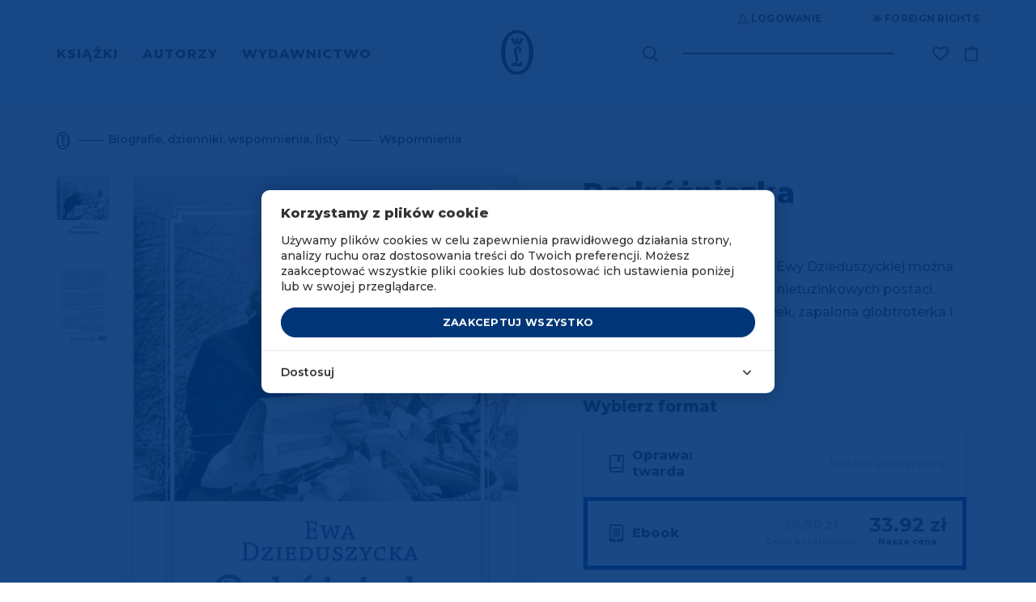

--- FILE ---
content_type: text/html; charset=UTF-8
request_url: https://www.wydawnictwoliterackie.pl/produkt/3376/podrozniczka/ebook
body_size: 47773
content:
<!doctype html>
<html lang="pl">

    <script>
        wl = true;
    </script>

<head>
    <!-- Required meta tags -->
    <meta charset="utf-8">
    <meta name="viewport" content="width=device-width, initial-scale=1, shrink-to-fit=no">
    <meta name="csrf-token" content="klulz8UbbF10xREcRr7hfqTvfTvsP1XiCUHemSMR" />

    <!-- Bootstrap CSS -->

            <script src="https://www.google.com/recaptcha/api.js?render=6Lc6jngkAAAAAPKvidlJ8JKaM2y3INAzE-JNB7DB"></script>
        <link rel="stylesheet" href="/css/app.css">
        <link rel="stylesheet" href="/css/global.css">
        <link rel="stylesheet" href="/css/pre.css">
        <link rel="stylesheet" href="/css/nav.css">
        <link rel="stylesheet" href="/css/footer.css">
        <script src="/js/app.js"></script>
        <script src="/js/global.js"></script>
        <link href="https://fonts.googleapis.com/css?family=Montserrat:300,400,600,500,700,800&display=swap&subset=latin-ext" rel="stylesheet">
        <link rel="shortcut icon" type="image/x-icon" href="/img/favicon/wl.ico"/>
        <link rel="icon" size="16x16" href="/img/favicon/wl-16.png">
        <link rel="icon" size="32x32" href="/img/favicon/wl-32.png">
        <link rel="icon" size="192x192" href="/img/favicon/wl-192.png">
        <link rel="apple-touch-icon" sizes="120x120" href="/img/favicon/wl-120.png">
        <link rel="apple-touch-icon" sizes="152x152" href="/img/favicon/wl-152.png">
        <link rel="apple-touch-icon" sizes="180x180" href="/img/favicon/wl-180.png">
        <title>Podróżniczka - Wydawnictwo Literackie</title>
    
    <!-- invisio debug start -->

    <!-- Google Tag Manager -->
    <script>(function(w,d,s,l,i){w[l]=w[l]||[];w[l].push({'gtm.start':
                new Date().getTime(),event:'gtm.js'});var f=d.getElementsByTagName(s)[0],
            j=d.createElement(s),dl=l!='dataLayer'?'&l='+l:'';j.async=true;j.src=
            'https://www.googletagmanager.com/gtm.js?id='+i+dl;f.parentNode.insertBefore(j,f);
        })(window,document,'script','dataLayer','GTM-P5BQWBL');</script>
    <!-- End Google Tag Manager -->
















            

        <script>
            window.dataLayer = window.dataLayer || [];
            function gtag(){dataLayer.push(arguments);}
            gtag('consent', 'default', {
                'ad_storage': 'denied',
                'analytics_storage': 'denied',
                'ad_user_data': 'denied',
                'ad_personalization': 'denied',
                'FUNCTIONALITY_STORAGE': 'denied',
                'PERSONALIZATION_STORAGE': 'granted', // wartość niezwiązana z analityką i marketingiem
            });
            $.ajax({
                method: "GET",
                url: "/api/cookie/_ga",
            })
                .done(function( msg ) {
                    console.log('COOKIE CHECK');
                    if(msg ==1 ){
                        console.log('GOOGLE CONSENT GIVEN');
                        gtag('consent', 'update', {
                            'ad_storage': 'granted',
                            'analytics_storage': 'granted',
                            'ad_user_data': 'granted',
                            'ad_personalization': 'granted',
                            'FUNCTIONALITY_STORAGE': 'granted',
                            'PERSONALIZATION_STORAGE': 'granted',
                        });
                    }else{
                        console.log('GOOGLE CONSENT NOT GIVEN');
                    }
                });
        </script>
        <!-- End Google Tag Manager -->
    
    
    <!-- invisio debug end -->

    
    
            <meta name="description" content="Mamy to, czego szukasz! Wszystkie strony literatury! 
	Bogatym życiorysem hrabiny Ewy Dzieduszyckiej można by obdzielić co najmniej kilka nietuzinkowych postaci. Miłośniczka górskich wędrówek, zapalona globtroterka i pisarka.">
                    <meta property="og:image" content="https://www.wydawnictwoliterackie.pl/storage/images/products/223x307/podrozniczka_605881efd4576.jpg" />
            
            <meta name="facebook-domain-verification" content="7ymcrs1yer6qzecvs8vdt2juvi7up7" />
        <script async src="https://pagead2.googlesyndication.com/pagead/js/adsbygoogle.js?client=ca-pub-5205238615259034"
                crossorigin="anonymous"></script>
    








            <!--  Facebook OG meta tags  -->
        <meta property="og:title" content="Podróżniczka - Wydawnictwo Literackie" />
        <meta property="og:description" content="
	Bogatym życiorysem hrabiny Ewy Dzieduszyckiej można by obdzielić co najmniej kilka nietuzinkowych postaci. Miłośniczka górskich wędrówek, zapalona globtroterka i pisarka." />
        <meta property="og:image" content="https://www.wydawnictwoliterackie.pl/storage/images/products/223x307/podrozniczka_605881efd4576.jpg" />
        <!--    -->

                            
        <!--  BUYBOX LOADNIG SCRIPT -->
        <script type="text/javascript">
            "use strict";(function(scriptUrl,campaignId){if(!window.bb){window.bb=function(){
                for(var _len=arguments.length,params=Array(_len),_key=0;_key<_len;_key++){
                    params[_key]=arguments[_key]}return window.bb.q.push(params)};window.bb.q=[]
            ;window.bb.campaignId=campaignId;var script=document.createElement("script")
            ;var firstScript=document.getElementsByTagName("script")[0];script.async=true
            ;script.src=scriptUrl;firstScript.parentNode.insertBefore(script,firstScript)}
            })("https://shop-js.buybox.click/js/bb-shop.min.js", 63,0);
        </script>
        <!--    -->
    
    <script async src="//www.instagram.com/embed.js"></script>

    
            
        <!-- Cookie Consent --><script src="https://www.wydawnictwoliterackie.pl/cookie-consent/script?id=61a7dfc1462318126a1a874d2d204e37" defer></script>        
    
</head>


<body class="m-auto pr-0 page-product-show     " >

    
            <!-- DATA LAYER (enabled)-->
        <!-- Google Tag Manager (noscript) -->
<noscript><iframe src="https://www.googletagmanager.com/ns.html?id=GTM-P5BQWBL"
                  height="0" width="0" style="display:none;visibility:hidden"></iframe></noscript>
<!-- End Google Tag Manager (noscript) -->



<input type="hidden" id="jsonData" value="{&quot;user_id&quot;:&quot;&quot;,&quot;site_language&quot;:&quot;PL&quot;,&quot;site_currency&quot;:&quot;PLN&quot;,&quot;page_category&quot;:&quot;Product Page&quot;}"/>
<input type="hidden" id="jsonDataCustom" />


    
            <input type="hidden" class="jsonDataEvent" value="{&quot;event&quot;:&quot;view_item&quot;,&quot;ecommerce&quot;:{&quot;value&quot;:&quot;33.92&quot;,&quot;currency&quot;:&quot;PLN&quot;,&quot;items&quot;:[{&quot;item_id&quot;:4346,&quot;item_name&quot;:&quot;Podróżniczka | Ewa Dzieduszycka&quot;,&quot;affiliation&quot;:&quot;Wydawnictwo Literackie&quot;,&quot;currency&quot;:&quot;PLN&quot;,&quot;discount&quot;:5.98,&quot;index&quot;:0,&quot;item_brand&quot;:&quot;Wydawnictwo Literackie&quot;,&quot;item_list_id&quot;:&quot;biografie_dzienniki_wspomnienia_listy&quot;,&quot;item_list_name&quot;:&quot;Biografie, dzienniki, wspomnienia, listy&quot;,&quot;item_variant&quot;:&quot;ebook&quot;,&quot;price&quot;:&quot;33.92&quot;,&quot;quantity&quot;:1,&quot;item_category&quot;:&quot;Biografie, dzienniki, wspomnienia, listy&quot;,&quot;item_category1&quot;:&quot;Wspomnienia&quot;,&quot;item_category2&quot;:&quot;E-booki&quot;}]}}"/>
            <input type="hidden" class="jsonDataEvent" value="{&quot;event&quot;:&quot;view_item_list&quot;,&quot;ecommerce&quot;:{&quot;items&quot;:[{&quot;item_id&quot;:7319,&quot;item_name&quot;:&quot;Gdy kota nie ma, myszy harcują | Charles Bukowski&quot;,&quot;affiliation&quot;:&quot;Wydawnictwo Literackie&quot;,&quot;currency&quot;:&quot;PLN&quot;,&quot;discount&quot;:5.85,&quot;index&quot;:0,&quot;item_brand&quot;:&quot;Noir sur Blanc&quot;,&quot;item_list_id&quot;:&quot;related_products&quot;,&quot;item_list_name&quot;:&quot;Polecamy również&quot;,&quot;item_variant&quot;:&quot;paperBook&quot;,&quot;price&quot;:&quot;33.15&quot;,&quot;quantity&quot;:1,&quot;item_category&quot;:&quot;Proza obca&quot;,&quot;item_category1&quot;:&quot;Biografie, dzienniki, wspomnienia, listy&quot;,&quot;item_category2&quot;:&quot;E-booki&quot;},{&quot;item_id&quot;:5778,&quot;item_name&quot;:&quot;Kotański. Bóg Ojciec. Konfrontacja - z autografem Autorki! | Anna Kamińska&quot;,&quot;affiliation&quot;:&quot;Wydawnictwo Literackie&quot;,&quot;currency&quot;:&quot;PLN&quot;,&quot;discount&quot;:0,&quot;index&quot;:1,&quot;item_brand&quot;:&quot;Wydawnictwo Literackie&quot;,&quot;item_list_id&quot;:&quot;related_products&quot;,&quot;item_list_name&quot;:&quot;Polecamy również&quot;,&quot;item_variant&quot;:&quot;paperBook&quot;,&quot;price&quot;:&quot;59.90&quot;,&quot;quantity&quot;:1,&quot;item_category&quot;:&quot;Biografie, dzienniki, wspomnienia, listy&quot;,&quot;item_category1&quot;:&quot;Książki z autografem&quot;,&quot;item_category2&quot;:&quot;Biografie, Autobiografie&quot;},{&quot;item_id&quot;:2283,&quot;item_name&quot;:&quot;Lotem gęsi | Mariusz Wilk&quot;,&quot;affiliation&quot;:&quot;Wydawnictwo Literackie&quot;,&quot;currency&quot;:&quot;PLN&quot;,&quot;discount&quot;:4.5,&quot;index&quot;:2,&quot;item_brand&quot;:&quot;Noir sur Blanc&quot;,&quot;item_list_id&quot;:&quot;related_products&quot;,&quot;item_list_name&quot;:&quot;Polecamy również&quot;,&quot;item_variant&quot;:&quot;paperBook&quot;,&quot;price&quot;:&quot;25.50&quot;,&quot;quantity&quot;:1,&quot;item_category&quot;:&quot;Biografie, dzienniki, wspomnienia, listy&quot;,&quot;item_category1&quot;:&quot;Literatura faktu&quot;,&quot;item_category2&quot;:&quot;Dzienniki&quot;,&quot;item_category3&quot;:&quot;E-booki&quot;},{&quot;item_id&quot;:3335,&quot;item_name&quot;:&quot;Dziennik 1957-1958 | Gustaw Herling-Grudziński&quot;,&quot;affiliation&quot;:&quot;Wydawnictwo Literackie&quot;,&quot;currency&quot;:&quot;PLN&quot;,&quot;discount&quot;:7.48,&quot;index&quot;:3,&quot;item_brand&quot;:&quot;Wydawnictwo Literackie&quot;,&quot;item_list_id&quot;:&quot;related_products&quot;,&quot;item_list_name&quot;:&quot;Polecamy również&quot;,&quot;item_variant&quot;:&quot;paperBook&quot;,&quot;price&quot;:&quot;42.42&quot;,&quot;quantity&quot;:1,&quot;item_category&quot;:&quot;Biografie, dzienniki, wspomnienia, listy&quot;,&quot;item_category1&quot;:&quot;Dzienniki&quot;,&quot;item_category2&quot;:&quot;E-booki&quot;,&quot;item_category3&quot;:&quot;Dublety&quot;}]}}"/>
    

<!-- Data layer -->
<script>
    //console.log('DataLayer: global data');
    window.dataLayer = window.dataLayer || [];
    window.dataLayer.push({ ecommerce: null });

    if(document.getElementById('jsonData').value !== '') {
        let dataObject1 = JSON.parse(document.getElementById('jsonData').value);
        window.dataLayer.push(dataObject1);
        //console.log('DL object:');
        //console.log(dataObject1);
    } /*else {
        console.log('Problem: #jsonData value is an empty string.');
    }*/

</script>

    <script>
        let dlEvents = [...document.getElementsByClassName('jsonDataEvent')];

        dlEvents.forEach(function(element) {
            let dlObject = JSON.parse(element.value);
            console.log('DataLayer event detected: ' + dlObject.event);
            dataLayer.push({ecommerce: null});
            console.log('DL object (event):');
            console.log(dlObject);
            dataLayer.push(dlObject);
        });
    </script>


<script>
    if (window.performance && window.performance.navigation.type === window.performance.navigation.TYPE_BACK_FORWARD) {
        //alert('Got here using the browser "Back" or "Forward" button.');
        console.log('Got here using the browser "Back" or "Forward" button.');
    } else {
            }
</script>


        <!-- ----- -->
    
    
            <script>
    window.fbAsyncInit = function() {
        FB.init({
            appId: "572419590230335",
            autoLogAppEvents: true,
            cookie: true,                          // Enable cookies to allow the server to access the session.
            xfbml: true,                           // Parse social plugins on this webpage.
            version: 'v4.0'                        // Use this Graph API version for this call.
        });
    };

    (function(d, s, id){                           // Load the SDK asynchronously
        var js, fjs = d.getElementsByTagName(s)[0];
        if (d.getElementById(id)) {return;}
        js = d.createElement(s); js.id = id;
        js.src = "https://connect.facebook.net/pl_PL/sdk.js";
        fjs.parentNode.insertBefore(js, fjs);
    }(document, 'script', 'facebook-jssdk'));

</script>
<script async defer src="https://connect.facebook.net/pl_PL/sdk.js"></script>
    

<div class="popup-overlay" style="display: none;"></div>

<div id="confirm-pop" class="info-pop position-fixed flex-column justify-content-center align-items-center text-center px-4" style="display: none;">
    <p id="alertText" class="default__text--dark mb-0"></p>
    <div id="alertButtons" class="d-flex justify-content-center w-100 pt-4">
        <button id="confirmSubmitBtn" type="button" class="btn btn-primary text-uppercase <!--w-50--> btn--next-step mr-2">OK</button>
        <button id="confirmCancelBtn" type="button" onclick="$('#confirm-pop').slideUp();" class="btn btn-primary text-uppercase <!--w-50--> btn--next-step">Anuluj</button>
    </div>
</div>

<div id="info-pop" class="info-pop position-fixed <!--d-none--> flex-column justify-content-center align-items-center text-center px-4" style="display: none;">
        <div class="modal-header border-0" style="display: none;">
        <button type="button" class="close text-right" data-dismiss="modal" aria-label="Close">
            <span aria-hidden="true">&times;</span>
        </button>
    </div>
        <p id="infoText" class="default__text--dark mb-0"></p>
</div>


<div id="added-pop" class="info-pop position-fixed <!--d-none--> flex-column justify-content-center align-items-center text-center px-4" style="display: none;">
    
    <p class="default__text--super-bold-bigger mb-0"><span id="addedTitle">Tytuł</span></p>
    <p class="default__text mb-4"><span id="addedAuthor">Autor</span></p>
    <p class="mb-0">Produkt został dodany do koszyka.</p>
    <div class="d-flex mt-4">
        <a href="#" class="btn btn-continue btn-scn  text-uppercase mr-md-5 mb-md-0 mb-3">Kontynuuj zakupy</a>
                    <a href="https://www.wydawnictwoliterackie.pl/koszyk" class="btn btn-primary text-uppercase"><img src="/img/icons/cart-white.svg" class="product-button__image mr-2">Przejdź do koszyka</a>
            </div>
</div>



<div id="body-wrapper" class="d-flex mx-auto flex-column">
    
            <header class="mb-auto">
                            <div id="nav" class="container-fluid d-md-block d-none pl-0 pr-0 overflow-hidden">
    <div class="container">
        <div class="row justify-content-end">
            <div class="top-bar d-flex mb-4 mt-3">

    <div class="auth-controls d-flex">



    </div>

    <div class="d-flex align-items-center ml-5">
        <a href="https://www.wydawnictwoliterackie.pl/foreign-rights"  class="top-bar__links rights-icon position-relative text-uppercase d-flex align-items-center" title="Foreign rights" aria-label="Foreign Rights"><img src="/img/icons/rights.svg" class="mr-1" alt="Ikona Foreign Rights" title="Foreign Rights" />Foreign rights</a>

    </div>
</div>
        </div>
        <div class="nav-row row justify-content-between align-items-center">
            <nav class="menu-left" aria-label="Menu główne">
                <ul class="ml-0 pl-0 mb-0">
                                            <li class="d-inline text-uppercase pr-4">
                            <a href="#" class="menu-left__link  active  "    data-toggle="modal" data-target="#menu-modal-main" >
                                Książki
                            </a>
                        </li>
                                            <li class="d-inline text-uppercase pr-4">
                            <a href="https://www.wydawnictwoliterackie.pl/autorzy" class="menu-left__link  "  >
                                Autorzy
                            </a>
                        </li>
                                            <li class="d-inline text-uppercase pr-4">
                            <a href="https://www.wydawnictwoliterackie.pl/wydawnictwo" class="menu-left__link   active--more "   data-toggle="modal" data-target="#menu-modal-main"  >
                                Wydawnictwo
                            </a>
                        </li>
                                    </ul>
            </nav>
            <div class="nav__logo position-absolute d-flex justify-content-center">
                                     <a href="https://www.wydawnictwoliterackie.pl">
                                                    <img src="/img/logo.svg" class="nav__logo-img" alt="Logo Wydawnictwa Literackiego" title="Wydawnictwo Literackie" />
                                            </a>
                            </div>
            <div class="nav-right d-flex align-items-center position-relative">
                <div class="search mr-5">
                    <form class="search__form-inline form-inline position-relative" role="search" aria-label="Wyszukiwanie" data-toggle="modal" data-target="#search-modal">
                        <label for="search-input-desktop" class="sr-only">Wyszukaj książki, autorów, wydarzenia</label>
                        <img src="/img/icons/search.svg" class="search__img position-absolute" data-toggle="modal" data-target="#search-modal" alt="Ikona wyszukiwarki" title="Wyszukaj" />
                        <input class="search__form-control form-control" type="text" id="search-input-desktop" aria-label="Wyszukaj książki, autorów, wydarzenia" data-toggle="modal" data-target="#search-modal">
                    </form>
                </div>
                <div class="search search--pseudo mr-5 position-absolute" data-toggle="modal" data-target="#search-modal">

                </div>

                                <div class="wishlist-icon__wrapper">
                    <div class="align-items-center mr-3">


    <a href="https://www.wydawnictwoliterackie.pl/dane-uzytkownika?wishlist"  title="Lista życzeń"  class="top-bar__links wishlist-icon position-relative text-uppercase d-flex align-items-center "  aria-label="Lista życzeń ">
        <img src="https://www.wydawnictwoliterackie.pl/img/icons/wishlist.svg"  alt="Ikona listy życzeń" title="Lista życzeń" />
    </a>

    
</div>
                </div>
                
                

                <a href="https://www.wydawnictwoliterackie.pl/koszyk" class="nav-right__cart position-relative " data-counter="" data-id="44775037" title="Koszyk">
                    <img src="/img/icons/cart.svg" alt="Ikona koszyka" title="Koszyk" />
                </a>
            </div>
        </div>
    </div>
</div>


<div class="modal fade pr-0" id="menu-modal-main" tabindex="-1" role="dialog" aria-labelledby="menu-modal-title" aria-describedby="menu-modal-description" aria-hidden="true">
    <div class="modal-dialog mt-0" role="document">
        <div class="modal-content border-0 container px-0 pt-0">
                         <div class="modal-body border-0">
                <h2 id="menu-modal-title" class="sr-only">Menu główne</h2>
                <p id="menu-modal-description" class="sr-only">Menu zawierające kategorie książek i informacje o wydawnictwie</p>
                <div id="nav" class="bg-transparent">
                    <div class="nav-row row justify-content-between align-items-center">
                        <nav class="menu-left pt-4" aria-label="Menu główne">
                            <ul class="menu-left__list ml-0 pl-0 mb-0 mt-3">
                                                                    <li class="d-inline text-uppercase pr-4">
                                        <a href="#" class="dev2 menu-left__link   active " >Książki</a>
                                    </li>
                                                                    <li class="d-inline text-uppercase pr-4">
                                        <a href="https://www.wydawnictwoliterackie.pl/autorzy" class="dev2 menu-left__link  " >Autorzy</a>
                                    </li>
                                                                    <li class="d-inline text-uppercase pr-4">
                                        <a href="https://www.wydawnictwoliterackie.pl/wydawnictwo" class="dev2 menu-left__link  active--more  " >Wydawnictwo</a>
                                    </li>
                                                                                                    <li class="menu-left__list--pseudo d-inline text-uppercase pr-4  iter1 modal-books--pseudo ">
                                        <a href="#" class="dev2 menu-left__link"    data-toggle="modal" data-target="#menu-modal-main" >Książki</a>
                                    </li>
                                                                    <li class="menu-left__list--pseudo d-inline text-uppercase pr-4  iter2 ">
                                        <a href="#" class="dev2 menu-left__link"  >Autorzy</a>
                                    </li>
                                                                    <li class="menu-left__list--pseudo d-inline text-uppercase pr-4  iter3 modal-wydawnictwo--pseudo ">
                                        <a href="#" class="dev2 menu-left__link"   data-toggle="modal" data-target="#menu-modal-main"  >Wydawnictwo</a>
                                    </li>
                                                            </ul>
                        </nav>
                        <div class="nav__logo position-absolute d-flex justify-content-center">
                                                    <a href="https://www.wydawnictwoliterackie.pl"><img src="/img/logo-white.svg" class="nav__logo-img" alt="Logo Wydawnictwa Literackiego" title="Wydawnictwo Literackie" /></a>
                                                </div>
                    </div>
                </div>
                <section class="row menu-books" aria-labelledby="books-menu-title">
                    <div class="col-12">
                        <h3 id="books-menu-title" class="sr-only">Kategorie książek</h3>
                        <div class="row">
                            <div class="col-4 pl-0">
                                <nav class="nav__links-block" aria-label="Kategorie książek">
                                    <div class="category__filter d-flex flex-column">
                                        <div class="mb-1">
                                            <a href="https://www.wydawnictwoliterackie.pl/kategorie/wszystko" class="category__title category__title--more not-select pt-0">Wszystkie kategorie</a>
                                        </div>

                                                                                    <div class=" mb-1 ">
                                                <a href="https://www.wydawnictwoliterackie.pl/kategorie/1-proza-obca" class="category__title category__title--more not-select pt-0">Proza obca</a>
                                            </div>
                                                                                    <div class=" my-1 ">
                                                <a href="https://www.wydawnictwoliterackie.pl/kategorie/2-proza-polska" class="category__title category__title--more not-select pt-0">Proza polska</a>
                                            </div>
                                                                                    <div class=" my-1 ">
                                                <a href="https://www.wydawnictwoliterackie.pl/kategorie/69-inne-konstelacje-olgi-tokarczuk" class="category__title category__title--more not-select pt-0">Inne Konstelacje Olgi Tokarczuk</a>
                                            </div>
                                                                                    <div class=" my-1 ">
                                                <a href="https://www.wydawnictwoliterackie.pl/kategorie/4-historia" class="category__title category__title--more not-select pt-0">Historia</a>
                                            </div>
                                                                                    <div class=" my-1 ">
                                                <a href="https://www.wydawnictwoliterackie.pl/kategorie/23-literatura-faktu" class="category__title category__title--more not-select pt-0">Literatura faktu</a>
                                            </div>
                                                                                    <div class=" my-1 ">
                                                <a href="https://www.wydawnictwoliterackie.pl/kategorie/68-kryminal-sensacja-thriller-horror" class="category__title category__title--more not-select pt-0">Kryminał, sensacja, thriller, horror</a>
                                            </div>
                                                                                    <div class=" my-1 ">
                                                <a href="https://www.wydawnictwoliterackie.pl/kategorie/11-biografie-dzienniki-wspomnienia-listy" class="category__title category__title--more not-select pt-0">Biografie, dzienniki, wspomnienia, listy</a>
                                            </div>
                                                                                    <div class=" my-1 ">
                                                <a href="https://www.wydawnictwoliterackie.pl/kategorie/3-dziela-zebrane" class="category__title category__title--more not-select pt-0">Dzieła zebrane</a>
                                            </div>
                                                                                    <div class=" my-1 ">
                                                <a href="https://www.wydawnictwoliterackie.pl/kategorie/5-poezja-dramat" class="category__title category__title--more not-select pt-0">Poezja, dramat</a>
                                            </div>
                                                                                    <div class=" my-1 ">
                                                <a href="https://www.wydawnictwoliterackie.pl/kategorie/7-literatura-dziecieca-i-mlodziezowa" class="category__title category__title--more not-select pt-0">Literatura dziecięca i młodzieżowa</a>
                                            </div>
                                                                                    <div class=" my-1 ">
                                                <a href="https://www.wydawnictwoliterackie.pl/kategorie/8-literatura-popularnonaukowa" class="category__title category__title--more not-select pt-0">Literatura popularnonaukowa</a>
                                            </div>
                                                                                    <div class=" my-1 ">
                                                <a href="https://www.wydawnictwoliterackie.pl/kategorie/9-poradniki" class="category__title category__title--more not-select pt-0">Poradniki</a>
                                            </div>
                                                                                    <div class=" my-1 ">
                                                <a href="https://www.wydawnictwoliterackie.pl/kategorie/12-humanistyka-esej-religia" class="category__title category__title--more not-select pt-0">Humanistyka, esej, religia</a>
                                            </div>
                                                                                    <div class=" my-1 ">
                                                <a href="https://www.wydawnictwoliterackie.pl/kategorie/14-inne" class="category__title category__title--more not-select pt-0">Inne</a>
                                            </div>
                                                                                    <div class=" my-1 ">
                                                <a href="https://www.wydawnictwoliterackie.pl/kategorie/70-wydania-archiwalne" class="category__title category__title--more not-select pt-0">Wydania archiwalne</a>
                                            </div>
                                        
                                    </div>
                                </nav>
                            </div>
                            <div class="col-3 dev2">
                                
                                <nav class="d-flex flex-column pb-2" aria-label="Popularne kategorie">
                                    
                                        


                                            <a href="https://www.wydawnictwoliterackie.pl/bestsellery" class="position-relative category__title text-uppercase pb-1">Bestsellery</a>
                                        
                                        
                                    
                                        


                                            <a href="https://www.wydawnictwoliterackie.pl/nowosci" class="position-relative category__title text-uppercase pb-1">Nowości</a>
                                        
                                        
                                    
                                        


                                            <a href="https://www.wydawnictwoliterackie.pl/promocje" class="position-relative category__title text-uppercase pb-1">Promocje</a>
                                        
                                        
                                    
                                        


                                            <a href="https://www.wydawnictwoliterackie.pl/kategorie/45-dublety" class="position-relative category__title text-uppercase pb-1">Dublety</a>
                                        
                                        
                                    
                                        


                                            <a href="https://www.wydawnictwoliterackie.pl/kategorie/13-ksiazki-z-autografem" class="position-relative category__title text-uppercase pb-1">Książki z autografem</a>
                                        
                                        
                                    
                                        


                                            <a href="https://www.wydawnictwoliterackie.pl/kategorie/62-pakiety" class="position-relative category__title text-uppercase pb-1">Pakiety</a>
                                        
                                        
                                    
                                        


                                            <a href="https://www.wydawnictwoliterackie.pl/kategorie/61-karty-podarunkowe" class="position-relative category__title text-uppercase pb-1">Karty podarunkowe</a>
                                        
                                        
                                    
                                        


                                            <a href="https://www.wydawnictwoliterackie.pl/zapowiedzi" class="position-relative category__title text-uppercase pb-1">Zapowiedzi</a>
                                        
                                        
                                    
                                        


                                            <a href="https://www.wydawnictwoliterackie.pl/przedsprzedaz" class="position-relative category__title text-uppercase pb-1">Przedsprzedaż</a>
                                        
                                        
                                                                    </nav>

                                <nav class="d-flex flex-column pt-4 pb-2" aria-label="Dodatkowe kategorie">
                                                                            <a href="https://www.wydawnictwoliterackie.pl/kategorie/40-e-booki" class="position-relative category__title text-uppercase py-1">E-booki</a>
                                                                            <a href="https://www.wydawnictwoliterackie.pl/kategorie/6-audiobooki" class="position-relative category__title text-uppercase py-1">Audiobooki</a>
                                                                    </nav>

                                                                    <nav class="d-flex flex-column pt-4" aria-label="Specjalne kategorie">
                                                                                    <a href="https://www.wydawnictwoliterackie.pl/noir-sur-blanc" class="position-relative category__title text-uppercase py-1">Noir sur Blanc</a>
                                                                            </nav>
                                
                                <nav class="d-flex flex-column pt-4" aria-label="Pozostałe kategorie">
                                                                    </nav>
                            </div>

                            <div class="col-5 pr-0">
<!--                                <img src="/img/nav-img.jpg" class="w-100" />-->
                                                                    <div class="row mt-2 mb-md-5 mb-4 pb-md-4 pb-0">
            <div class="col-12">
                <a href="https://www.wydawnictwoliterackie.pl/produkt/5701/bunt-o-polkach-ktore-zdobywaly-himalaje" title="Bunt" class="banner-url" data-counter-url="https://www.wydawnictwoliterackie.pl/banner/click-counter/299">
                    <img src="https://www.wydawnictwoliterackie.pl/storage/images/banners/848x323/bunt_695ba8670a076.png" class="w-100 d-md-block d-none banner-desktop-style" />
                </a>
                <a href="https://www.wydawnictwoliterackie.pl/produkt/5701/bunt-o-polkach-ktore-zdobywaly-himalaje" title="Bunt" class="banner-url" data-counter-url="https://www.wydawnictwoliterackie.pl/banner/click-counter/299">
                    <img src="https://www.wydawnictwoliterackie.pl/storage/images/banners/540x289/bunt_695ba8670a076.png" class="w-100 d-md-none d-block mb-3 banner-mobile-style" />
                </a>
            </div>
        </div>
                                                                </div>

                        </div>
                    </div>
                </section>

                <section class="row menu-wydawnictwo" aria-labelledby="publisher-menu-title">
                    <div class="col-12">
                        <h3 id="publisher-menu-title" class="sr-only">Informacje o wydawnictwie</h3>
                        <div class="row">
                            <div class="col-4 pl-0">
                                <nav class="nav__links-block" aria-label="Menu wydawnictwa">
                                    <div class="category__filter d-flex flex-column">
                                                                                    <div class="mb-1">
                                                <a href="https://www.wydawnictwoliterackie.pl/wydarzenia" class="category__title pt-0 mt-2 mb-2">Wydarzenia</a>
                                            </div>
                                            <div class="mb-1">
                                                <a href="https://www.wydawnictwoliterackie.pl/wydawnictwo" class="category__title pt-0 mt-2 mb-2">O wydawnictwie</a>
                                            </div>
                                                                                                                            <div class="my-1">
                                                <a href="https://www.wydawnictwoliterackie.pl/wydawnictwo/dla-autorow" class="category__title pt-0 mt-2 mb-2">Publikuj w WL</a>
                                            </div>
                                                                                                                            <div class="my-1">
                                                <a href="https://www.wydawnictwoliterackie.pl/wydawnictwo/dla-biznesu" class="category__title pt-0 mt-2 mb-2">WL dla biznesu</a>
                                            </div>
                                                                                    <div class="my-1">
                                                <a href="https://www.wydawnictwoliterackie.pl/kontakt" class="category__title pt-0 mt-2 mb-2">Kontakt</a>
                                            </div>
                                                                                    <div class="my-1">
                                                <a href="https://www.wydawnictwoliterackie.pl/foreign-rights" class="category__title pt-0 mt-2 mb-2">Foreign Rights</a>
                                            </div>
                                                                                                                    </div>
                                </nav>
                            </div>
                                                            <div class="offset-3 col-5">
                                    <a href="https://www.wydawnictwoliterackie.pl/wydawnictwo/dla-biznesu" title="WL dla biznesu" class="banner-url" data-counter-url="https://www.wydawnictwoliterackie.pl/banner/click-counter/182">
                                        <img src="/img/Wl_dla_firm_poziom.png" class="w-100 d-md-block d-none banner-desktop-style" alt="Banner WL dla biznesu" title="WL dla biznesu" />
                                    </a>
                                </div>
                                                    </div>
                    </div>
                </section>

            </div>
        </div>
    </div>
</div>
<div class="modal fade pr-0" id="search-modal" tabindex="-1" role="dialog" aria-labelledby="search-modal-title" aria-describedby="search-modal-description" aria-hidden="true">
    <div class="modal-dialog" role="document">
        <div class="modal-content border-0 container">
            <div class="modal-header border-0">
                <button type="button" class="close text-right" data-dismiss="modal" aria-label="Zamknij wyszukiwarkę">
                    <span aria-hidden="true">&times;</span>
                </button>
            </div>
            <div class="modal-body border-0">
                <h2 id="search-modal-title" class="sr-only">Wyszukiwarka</h2>
                <p id="search-modal-description" class="sr-only">Wyszukaj książki, autorów i wydarzenia w katalogu Wydawnictwa Literackiego</p>
                <div id='quick-search' class="search mr-5 pb-md-5 pb-2">
                    <form id="search-form" action="https://www.wydawnictwoliterackie.pl/szukaj" method="POST" class="search__form-inline form-inline position-relative" data-quick-search="https://www.wydawnictwoliterackie.pl/szukaj/podpowiedzi">
                        <input type="hidden" name="_token" value="klulz8UbbF10xREcRr7hfqTvfTvsP1XiCUHemSMR" autocomplete="off">                        <label for="search-form-query-faker" class="sr-only">Wyszukaj książki, autorów, wydarzenia</label>
                        <input id="search-form-query-faker" class="search__form-control form-control" type="text" placeholder="Wyszukaj..." aria-label="Wyszukaj książki, autorów, wydarzenia" autofocus>
                        <input id="search-form-query" name="search" type="hidden" data-type="desktop">
                                             </form>
                </div>
                <div class="d-flex justify-content-center">
                    <div id="search-results-loading-spinner" class="spinner-border text-light" style="display:none;" role="status" aria-label="Ładowanie wyników wyszukiwania">
                        <span class="sr-only">Ładowanie wyników wyszukiwania...</span>
                    </div>
                </div>
                <div class="d-flex justify-content-center">
                    <div class="result position-relative d-flex flex-column pb-3" role="region" aria-live="polite" aria-label="Wyniki wyszukiwania">
                        <p id='search-error' class="no_result__title pt-3 pb-2" style="display:none">Wystąpił błąd podczas wyszukiwania. Spróbuj jeszcze raz.</p>
                    </div>
                </div>
            </div>
        </div>
    </div>
</div>


<div id="nav--mobile" class="container-fluid overflow-hidden d-block d-md-none pt-4">
    <div class="nav-row row justify-content-between align-items-center">
        <div class="menu-left pl-3">
            <a href="https://www.wydawnictwoliterackie.pl">
                            <img src="/img/logo.svg" class="nav-home__logo-img" alt="Logo Wydawnictwa Literackiego" title="Wydawnictwo Literackie" />
                        </a>
        </div>
        <div class="nav-right d-flex align-items-center position-relative pr-3">
                        <div class="wishlist-icon__wrapper">
                <div class="align-items-center mr-3">


    <a href="https://www.wydawnictwoliterackie.pl/dane-uzytkownika?wishlist"  title="Lista życzeń"  class="top-bar__links wishlist-icon position-relative text-uppercase d-flex align-items-center "  aria-label="Lista życzeń ">
        <img src="https://www.wydawnictwoliterackie.pl/img/icons/wishlist.svg"  alt="Ikona listy życzeń" title="Lista życzeń" />
    </a>

    
</div>
            </div>
                        <div class="search mr-5">
                <form class="search__form-inline form-inline position-relative" role="search" aria-label="Wyszukiwanie">
                    <label for="search-input-mobile" class="sr-only">Wyszukaj książki, autorów, wydarzenia</label>
                    <img src="/img/icons/search.svg" class="search__img position-absolute" data-toggle="modal" data-target="#search-modal" alt="Ikona wyszukiwarki" title="Wyszukaj" />
                </form>
            </div>
            <div class="search search--pseudo mr-5 position-absolute" data-toggle="modal" data-target="#search-modal">

            </div>

            <div class="nav-right__cart position-relative mr-3 " data-counter="" data-id="44775037">
                <a href="https://www.wydawnictwoliterackie.pl/koszyk"><img src="/img/icons/cart.svg" alt="Ikona koszyka" title="Koszyk" /></a>
            </div>
            <button class="navbar-toggler nav-home--mobile__button" type="button" data-toggle="modal" data-target="#menu-modal" aria-label="Otwórz menu mobilne">
                <div class="animated-icon3"><span></span><span></span><span></span></div>
            </button>
        </div>
    </div>
</div>

<div class="modal fade pr-0" id="menu-modal" tabindex="-1" role="dialog" aria-labelledby="mobile-menu-title" aria-describedby="mobile-menu-description" aria-hidden="true">
    <div class="modal-dialog" role="document">
        <div class="modal-content border-0 container pt-5">
            <div class="modal-body border-0">
                <h2 id="mobile-menu-title" class="sr-only">Menu mobilne</h2>
                <p id="mobile-menu-description" class="sr-only">Menu mobilne zawierające kategorie książek i informacje o wydawnictwie</p>
                <div class="row">
                                                                        <div class="col-12">
                                <div class="d-flex justify-content-between align-items-center">
                                    <span class="nav__link--mobile nav__link--more books-more text-uppercase mt-4">Książki</span>
                                    <button type="button" class="close text-right" data-dismiss="modal" aria-label="Zamknij menu mobilne">
                                        <span aria-hidden="true">&times;</span>
                                    </button>
                                </div>
                                <section class="col-12 px-0 books-more-show" aria-labelledby="books-mobile-title">
                                    <h3 id="books-mobile-title" class="sr-only">Kategorie książek</h3>
                                    <nav class="nav__links-block" aria-label="Kategorie książek">
                                        <div class="category__filter d-flex flex-column">
                                                                                            <div>
                                                    <p class="category__title category__title--more not-select pt-0 mt-0 mb-0 py-1">Proza obca</p>
                                                    <ul class="category__form category__form--multiselect p-0 mb-2">
                                                        <li class="position-relative category__title pl-4 py-1"><a href="https://www.wydawnictwoliterackie.pl/kategorie/1-proza-obca" class="category__title">Wszystkie</a></li>
                                                                                                                    <li class="position-relative category__title pl-4 py-1"><a href="https://www.wydawnictwoliterackie.pl/kategorie/81-seria-gwiazda-poranna" class="category__title">Seria &quot;Gwiazda poranna&quot;</a></li>
                                                                                                                    <li class="position-relative category__title pl-4 py-1"><a href="https://www.wydawnictwoliterackie.pl/kategorie/15-fantastyka" class="category__title">Fantastyka</a></li>
                                                                                                                    <li class="position-relative category__title pl-4 py-1"><a href="https://www.wydawnictwoliterackie.pl/kategorie/17-powiesc-obyczajowa" class="category__title">Powieść obyczajowa</a></li>
                                                                                                            </ul>
                                                </div>
                                                                                            <div>
                                                    <p class="category__title category__title--more not-select pt-0 mt-0 mb-0 py-1">Proza polska</p>
                                                    <ul class="category__form category__form--multiselect p-0 mb-2">
                                                        <li class="position-relative category__title pl-4 py-1"><a href="https://www.wydawnictwoliterackie.pl/kategorie/2-proza-polska" class="category__title">Wszystkie</a></li>
                                                                                                                    <li class="position-relative category__title pl-4 py-1"><a href="https://www.wydawnictwoliterackie.pl/kategorie/82-kanon-lema" class="category__title">Kanon Lema</a></li>
                                                                                                                    <li class="position-relative category__title pl-4 py-1"><a href="https://www.wydawnictwoliterackie.pl/kategorie/18-fantastyka" class="category__title">Fantastyka</a></li>
                                                                                                                    <li class="position-relative category__title pl-4 py-1"><a href="https://www.wydawnictwoliterackie.pl/kategorie/78-stanislaw-lem-w-serii" class="category__title">Stanisław Lem w serii</a></li>
                                                                                                                    <li class="position-relative category__title pl-4 py-1"><a href="https://www.wydawnictwoliterackie.pl/kategorie/20-powiesc-obyczajowa" class="category__title">Powieść obyczajowa</a></li>
                                                                                                            </ul>
                                                </div>
                                                                                            <div>
                                                    <p class="category__title category__title--more not-select pt-0 mt-0 mb-0 py-1">Inne Konstelacje Olgi Tokarczuk</p>
                                                    <ul class="category__form category__form--multiselect p-0 mb-2">
                                                        <li class="position-relative category__title pl-4 py-1"><a href="https://www.wydawnictwoliterackie.pl/kategorie/69-inne-konstelacje-olgi-tokarczuk" class="category__title">Wszystkie</a></li>
                                                                                                            </ul>
                                                </div>
                                                                                            <div>
                                                    <p class="category__title category__title--more not-select pt-0 mt-0 mb-0 py-1">Historia</p>
                                                    <ul class="category__form category__form--multiselect p-0 mb-2">
                                                        <li class="position-relative category__title pl-4 py-1"><a href="https://www.wydawnictwoliterackie.pl/kategorie/4-historia" class="category__title">Wszystkie</a></li>
                                                                                                                    <li class="position-relative category__title pl-4 py-1"><a href="https://www.wydawnictwoliterackie.pl/kategorie/22-historia-powszechna" class="category__title">Historia powszechna</a></li>
                                                                                                                    <li class="position-relative category__title pl-4 py-1"><a href="https://www.wydawnictwoliterackie.pl/kategorie/21-historia-polski" class="category__title">Historia Polski</a></li>
                                                                                                                    <li class="position-relative category__title pl-4 py-1"><a href="https://www.wydawnictwoliterackie.pl/kategorie/41-literatura-faktu" class="category__title">Literatura faktu</a></li>
                                                                                                                    <li class="position-relative category__title pl-4 py-1"><a href="https://www.wydawnictwoliterackie.pl/kategorie/42-cracoviana" class="category__title">Cracoviana</a></li>
                                                                                                            </ul>
                                                </div>
                                                                                            <div>
                                                    <p class="category__title category__title--more not-select pt-0 mt-0 mb-0 py-1">Literatura faktu</p>
                                                    <ul class="category__form category__form--multiselect p-0 mb-2">
                                                        <li class="position-relative category__title pl-4 py-1"><a href="https://www.wydawnictwoliterackie.pl/kategorie/23-literatura-faktu" class="category__title">Wszystkie</a></li>
                                                                                                            </ul>
                                                </div>
                                                                                            <div>
                                                    <p class="category__title category__title--more not-select pt-0 mt-0 mb-0 py-1">Kryminał, sensacja, thriller, horror</p>
                                                    <ul class="category__form category__form--multiselect p-0 mb-2">
                                                        <li class="position-relative category__title pl-4 py-1"><a href="https://www.wydawnictwoliterackie.pl/kategorie/68-kryminal-sensacja-thriller-horror" class="category__title">Wszystkie</a></li>
                                                                                                                    <li class="position-relative category__title pl-4 py-1"><a href="https://www.wydawnictwoliterackie.pl/kategorie/77-pakiety-ksiazek-roberta-maleckiego" class="category__title">Pakiety książek Roberta Małeckiego</a></li>
                                                                                                                    <li class="position-relative category__title pl-4 py-1"><a href="https://www.wydawnictwoliterackie.pl/kategorie/72-maria-herman-i-olgierd-borewicz" class="category__title">Maria Herman i Olgierd Borewicz</a></li>
                                                                                                                    <li class="position-relative category__title pl-4 py-1"><a href="https://www.wydawnictwoliterackie.pl/kategorie/73-bernard-gross" class="category__title">Bernard Gross</a></li>
                                                                                                                    <li class="position-relative category__title pl-4 py-1"><a href="https://www.wydawnictwoliterackie.pl/kategorie/80-kama-kosowska-i-leslaw-korcz" class="category__title">Kama Kosowska i Lesław Korcz</a></li>
                                                                                                                    <li class="position-relative category__title pl-4 py-1"><a href="https://www.wydawnictwoliterackie.pl/kategorie/74-marek-bener" class="category__title">Marek Bener</a></li>
                                                                                                            </ul>
                                                </div>
                                                                                            <div>
                                                    <p class="category__title category__title--more not-select pt-0 mt-0 mb-0 py-1">Biografie, dzienniki, wspomnienia, listy</p>
                                                    <ul class="category__form category__form--multiselect p-0 mb-2">
                                                        <li class="position-relative category__title pl-4 py-1"><a href="https://www.wydawnictwoliterackie.pl/kategorie/11-biografie-dzienniki-wspomnienia-listy" class="category__title">Wszystkie</a></li>
                                                                                                                    <li class="position-relative category__title pl-4 py-1"><a href="https://www.wydawnictwoliterackie.pl/kategorie/32-biografie-autobiografie" class="category__title">Biografie, Autobiografie</a></li>
                                                                                                                    <li class="position-relative category__title pl-4 py-1"><a href="https://www.wydawnictwoliterackie.pl/kategorie/33-dzienniki" class="category__title">Dzienniki</a></li>
                                                                                                                    <li class="position-relative category__title pl-4 py-1"><a href="https://www.wydawnictwoliterackie.pl/kategorie/34-wspomnienia" class="category__title">Wspomnienia</a></li>
                                                                                                                    <li class="position-relative category__title pl-4 py-1"><a href="https://www.wydawnictwoliterackie.pl/kategorie/35-listy" class="category__title">Listy</a></li>
                                                                                                                    <li class="position-relative category__title pl-4 py-1"><a href="https://www.wydawnictwoliterackie.pl/kategorie/36-rozmowy" class="category__title">Rozmowy</a></li>
                                                                                                            </ul>
                                                </div>
                                                                                            <div>
                                                    <p class="category__title category__title--more not-select pt-0 mt-0 mb-0 py-1">Dzieła zebrane</p>
                                                    <ul class="category__form category__form--multiselect p-0 mb-2">
                                                        <li class="position-relative category__title pl-4 py-1"><a href="https://www.wydawnictwoliterackie.pl/kategorie/3-dziela-zebrane" class="category__title">Wszystkie</a></li>
                                                                                                            </ul>
                                                </div>
                                                                                            <div>
                                                    <p class="category__title category__title--more not-select pt-0 mt-0 mb-0 py-1">Poezja, dramat</p>
                                                    <ul class="category__form category__form--multiselect p-0 mb-2">
                                                        <li class="position-relative category__title pl-4 py-1"><a href="https://www.wydawnictwoliterackie.pl/kategorie/5-poezja-dramat" class="category__title">Wszystkie</a></li>
                                                                                                                    <li class="position-relative category__title pl-4 py-1"><a href="https://www.wydawnictwoliterackie.pl/kategorie/25-poezja-polska" class="category__title">Poezja polska</a></li>
                                                                                                                    <li class="position-relative category__title pl-4 py-1"><a href="https://www.wydawnictwoliterackie.pl/kategorie/26-poezja-obca" class="category__title">Poezja obca</a></li>
                                                                                                                    <li class="position-relative category__title pl-4 py-1"><a href="https://www.wydawnictwoliterackie.pl/kategorie/27-dramat" class="category__title">Dramat</a></li>
                                                                                                            </ul>
                                                </div>
                                                                                            <div>
                                                    <p class="category__title category__title--more not-select pt-0 mt-0 mb-0 py-1">Literatura dziecięca i młodzieżowa</p>
                                                    <ul class="category__form category__form--multiselect p-0 mb-2">
                                                        <li class="position-relative category__title pl-4 py-1"><a href="https://www.wydawnictwoliterackie.pl/kategorie/7-literatura-dziecieca-i-mlodziezowa" class="category__title">Wszystkie</a></li>
                                                                                                                    <li class="position-relative category__title pl-4 py-1"><a href="https://www.wydawnictwoliterackie.pl/kategorie/79-przewodniki-dla-duzych-i-malych" class="category__title">Przewodniki dla dużych i małych</a></li>
                                                                                                                    <li class="position-relative category__title pl-4 py-1"><a href="https://www.wydawnictwoliterackie.pl/kategorie/49-literatura-dziecieca" class="category__title">Literatura dziecięca</a></li>
                                                                                                                    <li class="position-relative category__title pl-4 py-1"><a href="https://www.wydawnictwoliterackie.pl/kategorie/50-literatura-mlodziezowa" class="category__title">Literatura młodzieżowa</a></li>
                                                                                                            </ul>
                                                </div>
                                                                                            <div>
                                                    <p class="category__title category__title--more not-select pt-0 mt-0 mb-0 py-1">Literatura popularnonaukowa</p>
                                                    <ul class="category__form category__form--multiselect p-0 mb-2">
                                                        <li class="position-relative category__title pl-4 py-1"><a href="https://www.wydawnictwoliterackie.pl/kategorie/8-literatura-popularnonaukowa" class="category__title">Wszystkie</a></li>
                                                                                                            </ul>
                                                </div>
                                                                                            <div>
                                                    <p class="category__title category__title--more not-select pt-0 mt-0 mb-0 py-1">Poradniki</p>
                                                    <ul class="category__form category__form--multiselect p-0 mb-2">
                                                        <li class="position-relative category__title pl-4 py-1"><a href="https://www.wydawnictwoliterackie.pl/kategorie/9-poradniki" class="category__title">Wszystkie</a></li>
                                                                                                                    <li class="position-relative category__title pl-4 py-1"><a href="https://www.wydawnictwoliterackie.pl/kategorie/28-poradniki-kulinarne" class="category__title">Poradniki kulinarne</a></li>
                                                                                                                    <li class="position-relative category__title pl-4 py-1"><a href="https://www.wydawnictwoliterackie.pl/kategorie/43-wychowanie-dzieci" class="category__title">Wychowanie dzieci</a></li>
                                                                                                                    <li class="position-relative category__title pl-4 py-1"><a href="https://www.wydawnictwoliterackie.pl/kategorie/48-rozwoj-osobisty" class="category__title">Rozwój osobisty</a></li>
                                                                                                            </ul>
                                                </div>
                                                                                            <div>
                                                    <p class="category__title category__title--more not-select pt-0 mt-0 mb-0 py-1">Humanistyka, esej, religia</p>
                                                    <ul class="category__form category__form--multiselect p-0 mb-2">
                                                        <li class="position-relative category__title pl-4 py-1"><a href="https://www.wydawnictwoliterackie.pl/kategorie/12-humanistyka-esej-religia" class="category__title">Wszystkie</a></li>
                                                                                                                    <li class="position-relative category__title pl-4 py-1"><a href="https://www.wydawnictwoliterackie.pl/kategorie/37-eseje" class="category__title">Eseje</a></li>
                                                                                                                    <li class="position-relative category__title pl-4 py-1"><a href="https://www.wydawnictwoliterackie.pl/kategorie/38-monografie" class="category__title">Monografie</a></li>
                                                                                                                    <li class="position-relative category__title pl-4 py-1"><a href="https://www.wydawnictwoliterackie.pl/kategorie/39-religia" class="category__title">Religia</a></li>
                                                                                                            </ul>
                                                </div>
                                                                                            <div>
                                                    <p class="category__title category__title--more not-select pt-0 mt-0 mb-0 py-1">Inne</p>
                                                    <ul class="category__form category__form--multiselect p-0 mb-2">
                                                        <li class="position-relative category__title pl-4 py-1"><a href="https://www.wydawnictwoliterackie.pl/kategorie/14-inne" class="category__title">Wszystkie</a></li>
                                                                                                            </ul>
                                                </div>
                                                                                            <div>
                                                    <p class="category__title category__title--more not-select pt-0 mt-0 mb-0 py-1">Wydania archiwalne</p>
                                                    <ul class="category__form category__form--multiselect p-0 mb-2">
                                                        <li class="position-relative category__title pl-4 py-1"><a href="https://www.wydawnictwoliterackie.pl/kategorie/70-wydania-archiwalne" class="category__title">Wszystkie</a></li>
                                                                                                            </ul>
                                                </div>
                                                                                    </div>
                                                                                                                                                                            <nav class="d-flex flex-column pt-4 pb-2 dev3" aria-label="Popularne kategorie">
                                                                                                                                                                        <a href="https://www.wydawnictwoliterackie.pl/bestsellery" class="position-relative category__title text-uppercase py-1">Bestsellery</a>
                                                                                                                                                                                                                                <a href="https://www.wydawnictwoliterackie.pl/nowosci" class="position-relative category__title text-uppercase py-1">Nowości</a>
                                                                                                                                                                                                                                <a href="https://www.wydawnictwoliterackie.pl/promocje" class="position-relative category__title text-uppercase py-1">Promocje</a>
                                                                                                                                                                                                                                <a href="https://www.wydawnictwoliterackie.pl/kategorie/45-dublety" class="position-relative category__title text-uppercase py-1">Dublety</a>
                                                                                                                                                                                                                                <a href="https://www.wydawnictwoliterackie.pl/kategorie/13-ksiazki-z-autografem" class="position-relative category__title text-uppercase py-1">Książki z autografem</a>
                                                                                                                                                                                                                                <a href="https://www.wydawnictwoliterackie.pl/kategorie/62-pakiety" class="position-relative category__title text-uppercase py-1">Pakiety</a>
                                                                                                                                                                                                                                <a href="https://www.wydawnictwoliterackie.pl/kategorie/61-karty-podarunkowe" class="position-relative category__title text-uppercase py-1">Karty podarunkowe</a>
                                                                                                                                                                                                                                <a href="https://www.wydawnictwoliterackie.pl/zapowiedzi" class="position-relative category__title text-uppercase py-1">Zapowiedzi</a>
                                                                                                                                                            </nav>
                                                                                                                            <nav class="d-flex flex-column pt-4 pb-2" aria-label="Dodatkowe kategorie">
                                                                                            <a href="https://www.wydawnictwoliterackie.pl/przedsprzedaz" class="position-relative category__title text-uppercase py-1">Przedsprzedaż</a>
                                                                                            <a href="https://www.wydawnictwoliterackie.pl/kategorie/40-e-booki" class="position-relative category__title text-uppercase py-1">E-booki</a>
                                                                                    </nav>
                                        <nav class="d-flex flex-column pt-4 pb-2" aria-label="Specjalne kategorie">
                                                                                            <a href="https://www.wydawnictwoliterackie.pl/kategorie/6-audiobooki" class="position-relative category__title text-uppercase py-1">Audiobooki</a>
                                                                                    </nav>
                                        <nav class="d-flex flex-column pt-4 pb-2" aria-label="Pozostałe kategorie">
                                                                                            <a href="https://www.wydawnictwoliterackie.pl/noir-sur-blanc" class="position-relative category__title text-uppercase py-1">Noir sur Blanc</a>
                                                                                    </nav>
                                    </nav>
                                </section>
                            </div>
                                                                                                <div class="col-12 pt-3 my-3">
                                <a href="https://www.wydawnictwoliterackie.pl/autorzy" class="nav__link--mobile text-uppercase">Autorzy</a>
                            </div>
                                                                                                <div class="col-12 pt-3 mb-1">
                                <span class="nav__link--mobile nav__link--more wydawnictwo-more text-uppercase mt-4">Wydawnictwo</span>
                            </div>
                            <section class="col-12 wydawnictwo-more-show" aria-labelledby="publisher-mobile-title">
                                <h3 id="publisher-mobile-title" class="sr-only">Informacje o wydawnictwie</h3>
                                <nav class="nav__links-block" aria-label="Menu wydawnictwa">
                                    <div class="d-flex flex-column pb-2">
                                        <a href="https://www.wydawnictwoliterackie.pl/wydarzenia" class="category__title pt-0 mb-1">Wydarzenia</a>
                                        <a href="https://www.wydawnictwoliterackie.pl/wydawnictwo" class="category__title pt-0 mb-1">O wydawnictwie</a>
                                                                                <a href="https://www.wydawnictwoliterackie.pl/wydawnictwo/dla-autorow" class="category__title pt-0 mb-1">Publikuj w WL</a>
                                                                                                                        <a href="https://www.wydawnictwoliterackie.pl/wydawnictwo/dla-biznesu" class="category__title pt-0 mb-1">WL dla biznesu</a>
                                                                                <a href="https://www.wydawnictwoliterackie.pl/kontakt" class="category__title pt-0 mb-1">Kontakt</a>
                                                                                <a href="https://www.wydawnictwoliterackie.pl/foreign-rights" class="category__title pt-0 mb-1">Foreign Rights</a>

                                                                                                                        </div>
                                </nav>
                            </section>
                                                                <section id='mobile-quick-search' class="col-12 mt-5" aria-labelledby="mobile-search-title">
                        <h3 id="mobile-search-title" class="sr-only">Wyszukiwarka mobilna</h3>
                        <div class="top-bar ">

                            <div class="align-items-center mr-3 mt-2">
                                                                    <a href="https://www.wydawnictwoliterackie.pl/login" class="top-bar__links position-relative text-uppercase d-flex align-items-center" title="Logowanie">
                                                                            <img src="/img/icons/login-white.svg" class="top-bar__img login-icon-mobile  mr-2" alt="Ikona logowania" />
                                                                                Logowanie</a>
                                                            </div>
                            
                            <div class="d-flex align-items-center  mt-4 ">
                                <form id="mobile-search-form" action="https://www.wydawnictwoliterackie.pl/szukaj" method="POST" class="search__form-inline form-inline position-relative" data-quick-search="https://www.wydawnictwoliterackie.pl/szukaj/podpowiedzi">
                            
                                    <input type="hidden" name="_token" value="klulz8UbbF10xREcRr7hfqTvfTvsP1XiCUHemSMR" autocomplete="off">                                    <label for="mobile-search-form-query-faker" class="sr-only">Wyszukaj książki, autorów, wydarzenia</label>
                                    <img src="/img/icons/search-white.svg" class="top-bar__img mr-2" alt="Ikona wyszukiwarki" title="Wyszukaj" />
                                    <input id="mobile-search-form-query-faker" class="top-bar__search position-relative text-uppercase bg-transparent border-0 d-flex align-items-center form-control pl-0"
                                           type="text" placeholder="SZUKAJ" aria-label="Wyszukaj książki, autorów, wydarzenia" data-type="mobile">
                                    <input id="mobile-search-form-query" name="search" type="hidden" data-type="mobile">
                                </form>
                            </div>
                        </div>
                    </section>
                    <div class="d-flex justify-content-center">
                        <div id="mobile-search-results-loading-spinner" class="spinner-border text-light" style="display:none;" role="status" aria-label="Ładowanie wyników wyszukiwania">
                            <span class="sr-only">Ładowanie wyników wyszukiwania...</span>
                         </div>
                    </div>
                    <div class="d-flex justify-content-center">
                        <div class="result position-relative d-flex flex-column pb-3" role="region" aria-live="polite" aria-label="Wyniki wyszukiwania">
                            <p id='mobile-search-error' class="no_result__title pt-3 pb-2" style="display:none">Wystąpił błąd podczas wyszukiwania. Spróbuj jeszcze raz.</p>
                        </div>
                    </div>
                                        <div class="col-12 d-flex align-items-center mt-4">
                        <a href="https://www.wydawnictwoliterackie.pl/foreign-rights"  class="top-bar__links position-relative text-uppercase d-flex align-items-center"><img src="/img/icons/rights-white.svg" class="top-bar__img mr-2" alt="Ikona Foreign Rights" title="Foreign Rights" />Foreign rights</a>
                    </div>
                    <div class="col-12 pt-3 mt-5 mb-3">
                        <a href="/promocje" class="nav__link--mobile text-uppercase">Promocje</a>
                    </div>
                                    </div>
            </div>
        </div>
    </div>
</div>
                    </header>
        <main class="overflow-hidden pt-4">
                    <div id="product-info-pop" class="info-pop position-fixed <!--d-none--> flex-column justify-content-center align-items-center text-center px-4" style="display: none;">
        <button type="button" class="close text-right pb-0" data-dismiss="modal" aria-label="Close">
            <span aria-hidden="true">×</span>
        </button>
        <p class="inter-section__title--bold text-left mb-4">Rabat 35% dla stałych klientów</p>
        <div class="text text-left">
            <p>Rabat 35% liczony jest od ceny katalogowej produktu.</p>
            <p>Rabat przysługuje klientom detalicznym, którzy dokonują zakupów książek, e-booków i/lub audiobooków w księgarni internetowej na stronie <a href="www.wydawnictwoliterackie.pl">www.wydawnictwoliterackie.pl</a></p>
            <p>Rabaty nie sumują się i są liczone od ceny katalogowej brutto. Jeśli produkt bierze udział w promocji to system automatycznie naliczy najkorzystniejszy rabat. Rabatowi podlegają prawie wszystkie produkty*</p>
            <p class="default__text--super-bold">Kiedy otrzymujesz rabat 35%?</p>
            <p>Kiedy <span class="default__text--bold">łączna suma wszystkich Twoich zamówień przekroczy 500 zł brutto</span> (wraz z kosztami wysyłki). Pamiętaj, że promocja nie jest ograniczona czasowo i wymaganą kwotę możesz zebrać w dowolnym okresie czasu.</p>
            <p class="default__text--super-bold">Jak to działa?</p>
            <p>Wartość składanych zamówień wliczana jest do stanu Twojego konta, dlatego uzyskanie rabatu 35% możliwe jest wyłącznie po <span class="default__text--bold">zalogowaniu się na konto.</span></p>
            <p class="default__text--super-bold">Skąd wiadomo, że przysługuje Ci rabat?</p>
            <p>Zostaniesz o tym poinformowany drogą mailową. Ponadto możesz sprawdzić wartość zakupów samodzielnie w zakładce <a class="account__link" href="https://www.wydawnictwoliterackie.pl/dane-uzytkownika" data-url="additional-info">Dodatkowe informacje</a> na koncie klienta.</p>
            <p class="additional-info--dark">*Rabat nie dotyczy dubletów (zestawów książka+ebook), kart podarunkowych oraz pakietów książek</p>
        </div>
        <div class="d-flex justify-content-center mt-4">
            <a href="#" class="btn btn-primary text-uppercase">Wróć do zakupów</a>
        </div>
    </div>
    <input type="hidden" id="cartId" value="44775037" />
    <div class="container-fluid">
                <div class="container d-lg-block d-none  position-relative px-0">
            <div class="row breadcrumbs-wrapper">
                
                                                                                        <div class="col-12 d-flex align-items-center breadcrumbs ">
                                <a href="https://www.wydawnictwoliterackie.pl">
                                    <img src="/img/logo.svg" class="breadcrumbs__logo mr-4">
                                </a>
                                                                                                            <a href="https://www.wydawnictwoliterackie.pl/kategorie/11-biografie-dzienniki-wspomnienia-listy" class="breadcrumbs__span position-relative ml-4 mr-4">Biografie, dzienniki, wspomnienia, listy</a>
                                                                            <a href="https://www.wydawnictwoliterackie.pl/kategorie/11-biografie-dzienniki-wspomnienia-listy/34-wspomnienia" class="breadcrumbs__span position-relative ml-4 mr-4">Wspomnienia</a>
                                                                                                </div>
                                                                                                <div class="col-12 d-flex align-items-center breadcrumbs-categories ">
                                                            </div>
                                                                                                <div class="col-12 d-flex align-items-center breadcrumbs-categories  mb-4 pb-2 ">
                                                            </div>
                                                                        </div>

            
            

        </div>
    </div>

            <div class="test1 container-fluid bg-secondary d-lg-none d-block border-bottom--thick breadcrumbs__container mb-4 px-0 pb-3">
            <div class="container">

                <div class="row pt-0 pb-2">
                    <div class="col-12 pr-0">
                                                <h1 class="main-section__title--dark-bolder mt-0 mb-4">Wspomnienia</h1>
                                                
                    </div>
                </div>

                <div class="row breadcrumbs__row">
                    <div class="col-12 d-flex align-items-center breadcrumbs justify-content-between">
                        <div class="breadcrumbs__row position-relative">
                                                            <img src="/img/logo.svg" class="breadcrumbs__logo mr-md-4 mr-2">
                                                                                                                            <a href="https://www.wydawnictwoliterackie.pl/kategorie/11-biografie-dzienniki-wspomnienia-listy" class="breadcrumbs__span position-relative ml-4 mr-4">Biografie, dzienniki, wspomnienia, listy</a>
                                                                    <a href="https://www.wydawnictwoliterackie.pl/kategorie/11-biografie-dzienniki-wspomnienia-listy/34-wspomnienia" class="breadcrumbs__span position-relative ml-4 mr-4">Wspomnienia</a>
                                                                                    </div>
                    </div>
                </div>

            </div>
        </div>
    
<!--  Tabs mobile  -->
<!--    <div class="test2 container-fluid d-lg-none d-block mb-5">
        <div class="container">
                    </div>
    </div>-->

    <!--....................................................-->

    <div class="test3 container-fluid container-product  mb-4 px-0 pb-3">
        <div id="product-buy-container" class="test3a container position-relative px-0">
                <script id="schemaData" type="application/ld+json">
{
    "@context": "http://schema.org",
    "@type": "Product",
    "name": "PodróżniczkaEwa Dzieduszycka",
    "image": "https://www.wydawnictwoliterackie.pl/storage/images/products/podrozniczka_605881efd4576.jpg",
    "description": "
	Niezwykły pamiętnik polskiej podróżniczki

	 

	Bogatym życiorysem hrabiny Ewy Dzieduszyckiej można by obdzielić co najmniej kilka nietuzinkowych postaci. Miłośniczka górskich wędrówek, zapalona globtroterka i pisarka.

	 

	W czasach, kiedy wśród podróżników niewiele było kobiet, zwiedziła północną Afrykę, Indie, Palestynę, Grecję, Rumunię. To pierwsza Polka, która udokumentowała swoją podróż do Indii w formie książki (wydanej w 1912 roku). Europę miała w zasięgu ręki, jeździła na ważne przedstawienia do Lwowa i Wiednia czy wystawy do Paryża.

	 

	Jej wspomnienia to nie tylko reminiscencje z tych wojaży, trafne obserwacje obyczajowe i fascynujący dokument minionej epoki. To także barwna galeria sławnych postaci, a także ekscentrycznych członków jej najbliższej rodziny. Na kartach książki pojawiają się takie nazwiska jak: Tytus Chałubiński, Adam Asnyk, Sabała, Pawlikowscy, Sarah Bernhardt, Karol Estreicher czy Karol Brzozowski z egzotyczną żoną.

	 

	Ze sprawami dnia codziennego przeplatają się wielkie wydarzenia polityczne, zapis dawnych obyczajów, przenikliwe obserwacje i znakomite anegdoty – wszystko to składa się na porywającą biografię. Zarówno miłośnicy urokliwych opowieści rodzinnych, jak i czytelnicy zainteresowani historią będą zachwyceni.",
    "url": "https://www.wydawnictwoliterackie.pl/produkt/3376/podrozniczka/ebook",
    "brand": {
        "@type": "Brand",
        "name": "Wydawnictwo Literackie",
        "logo": "https://www.wydawnictwoliterackie.pl/img/logo.png"
    },
    "offers": {
        "@type": "Offer",
        "price": "33.92",
        "priceCurrency": "PLN"
    }
}
</script>



    <div class="product-mobile row d-lg-none d-block mx-0">
        <button type="button" id="show-preview" class="d-none"></button>
        <div class="col-12 pr-0">
            <div class="row product-image block-active  mx-0  active " data-block="book">
    <div class="row w-100 mx-0">
    <div class="col-12">
                        <div id="mobile_statusBadge_book" class="statusBadge mobile annotation d-flex justify-content-center align-items-center w-25 mb-3 mt-3">
        </div>
                    </div>
</div>
<div class="row w-100 mx-0 mb-4">
    <div class="col-12   position-relative product-mobile__title-wrapper">
                    <h1 class="main-section__title--dark-bolder mt-0   pr-5 ">Podróżniczka</h1>
                                        <a href="https://www.wydawnictwoliterackie.pl/autor/1192/ewa-dzieduszycka" class="product-description__link position-relative">Ewa Dzieduszycka</a>
                            
                <button class="btn-wishlist btn w-100 mb-4 ">

        <a href="https://www.wydawnictwoliterackie.pl/lista-zyczen/dodaj-produkt/3376" title="Dodaj do listy życzeń">
            <svg class="icon-regular" xmlns="http://www.w3.org/2000/svg" viewBox="0 0 512 512" style="width: 20px;"><path fill="#003577" d="M244 84L255.1 96L267.1 84.02C300.6 51.37 347 36.51 392.6 44.1C461.5 55.58 512 115.2 512 185.1V190.9C512 232.4 494.8 272.1 464.4 300.4L283.7 469.1C276.2 476.1 266.3 480 256 480C245.7 480 235.8 476.1 228.3 469.1L47.59 300.4C17.23 272.1 0 232.4 0 190.9V185.1C0 115.2 50.52 55.58 119.4 44.1C164.1 36.51 211.4 51.37 244 84C243.1 84 244 84.01 244 84L244 84zM255.1 163.9L210.1 117.1C188.4 96.28 157.6 86.4 127.3 91.44C81.55 99.07 48 138.7 48 185.1V190.9C48 219.1 59.71 246.1 80.34 265.3L256 429.3L431.7 265.3C452.3 246.1 464 219.1 464 190.9V185.1C464 138.7 430.4 99.07 384.7 91.44C354.4 86.4 323.6 96.28 301.9 117.1L255.1 163.9z"/></svg>
        </a>
    </button>
    
    </div>
</div>
            <div class="col-12 position-relative d-flex  justify-content-start  px-0">

            <div class="book-img-part ">
                <div class="d-flex align-items-center position-relative product-image mobile-scroll  py-4 ">

                                                                    <img src="https://www.wydawnictwoliterackie.pl/storage/images/products/460x724/podrozniczka_605881efd4576.jpg" class="product-image__image product-image__image--left w-75 mr-4 mb-2" data-thumb="book">

                                                    <img src="/storage/images/products/podrozniczka_60587fa1c87b3.JPG" class="product-image__image product-image__image--right w-75 mb-2 mr-4" data-thumb="book">
                        
                                            
                </div>
            </div>

            <div class="row audio-img-part  d-none  mx-0">
                <div class="d-flex align-items-center position-relative product-image w-100 pr-3">
                                                                        <img src="/img/placeholder-223x307.jpg" class="product-image__image product-image__image--left w-100 mb-2" data-thumb="audiobook">
                                                            </div>
            </div>

        </div>
    
    <div class="col-12 pt-0 pb-0 mt-1 pl-0">
        <div class="description-mobile">
            <p class="default__text--dark mb-3 mt-4"><p>
	Bogatym życiorysem hrabiny Ewy Dzieduszyckiej można by obdzielić co najmniej kilka nietuzinkowych postaci. Miłośniczka górskich wędrówek, zapalona globtroterka i pisarka.</p></p>
<div class="d-flex align-items-center justify-content-between mb-0">
    <a href="#descriptionTabMobile" class="show_more mobile default__link--underline-bold">czytaj dalej</a>        
    </div>        </div>

        
            
                             
                    <div class="amountDrop">
            </div>

    <div class="d-flex justify-content-between align-items-center mb-3">
                                    <p class="default__text--super-bold-bigger mb-0">Wybierz format</p>
                    


        
                <div class="book-promo-annotation flex-column justify-content-center align-items-start"  style="display: none;" >
                    <span class="book-promo-annotation__span w-100">Promocja</span>
                </div>

            </div>

    <input class="defaultBookStatus" type="hidden" data-status="out_of_print" value="Nakład wyczerpany."/>
    <input class="defaultBookId" type="hidden" data-type="paperBook" value="3314"/>

    <div class="preview_drop">

    </div>

    <div class="product-price position-relative mb-4">

        <div class="product-price__select--pseudo position-relative d-flex align-items-center py-2 pl-1">

            <div class="w-40 d-flex align-items-center">
                                    <img src="/img/icons/book.svg" class="book-cart-price__img ml-4 mr-2"/>
                    <p class="default__text--super-bold mb-0">Oprawa: twarda</p>
                            </div>

            <div class="drop-fix w-40 d-flex justify-content-center align-items-center">
                                    <p class="product__info--aditional mb-0">Nakład wyczerpany</p>
                

                                                            <div class="d-flex flex-column my-1">
                            <span class="product-price__price--old">64.90 zł</span>
                        </div>
                    
                    <span class="product-price__price--new ml-3">55.17 zł</span>

                    
                
            </div>
        </div>

        <div class="dev1a product-price__options--pseudo position-relative w-100 flex-column align-items-start">

            
                




                
                    <div id="option_3314" class="product-price__option--pseudo py-3 d-flex  active " data-variationType="paperBook" data-cover="cover_3314" data-status="out_of_print" data-release_date="21.03.2018">

                            
                                                    <div class="w-40 d-flex align-items-center">
                                                                                                        <img src="/img/icons/book.svg" class="book-cart-price__img ml-4 mr-2"/>
                                    <p class="default__text--super-bold mb-0">Oprawa: twarda</p>
                                                                        

                                                            </div>
                                                                            <div class="drop-fix w-60 d-flex justify-content-center align-items-center">
                                <p class="product__info--aditional mb-0">Nakład wyczerpany</p>
                            </div>
                        
                    </div>

                    
                
            
                




                
                    <div id="option_4346" class="product-price__option--pseudo py-3 d-flex " data-variationType="ebook" data-cover="cover_4346" data-status="available" data-release_date="21.03.2018">

                            
                                                    <div class="w-40 d-flex align-items-center">
                                                                    <img src="/img/icons/ebook.svg" class="book-cart-price__img ml-4 mr-2"/>
                                    <p class="default__text--super-bold mb-0">Ebook</p>
                                                            </div>
                                                                            <div class="drop-fix d-flex  w-50 justify-content-center  align-items-center">
                                                                                                            <div class="d-flex flex-column my-1">
                                            <span class="product-price__price--old">39.90 zł<span>Cena katalogowa</span></span>
                                        </div>
                                                                        <span class="product-price__price--new ml-3 test1">33.92 zł<span>Nasza cena</span></span>
                                                            </div>
                        
                    </div>

                    
                
            
        </div>

        <div class="product-select__select position-absolute form-arrow w-100">
            <select class="form-control default__select position-relative" id="cover-select">
                                                        <option class="product-select__option" data-variationType="paperBook" data-cover="cover_3314"></option>
                                                        <option class="product-select__option" data-variationType="ebook" data-cover="cover_4346"></option>
                            </select>
        </div>

    </div>


    <div class="product-info product-info-promo"  style="display: none;" >
                <span><strong class="promo-info">Promocja obowiązuje do: <span>X</span></strong></span>
    </div>

    <div class="product-info product-info-presale    d-none  ">
        <span>Nadchodząca cena od daty premiery:  <stn_formatrong class="after_presale_price">55.17 zł</stn_formatrong> dla wybranego wariantu.</span>
    </div>



    <div class="product-info product-info-omnibus  d-none ">
        <span>Najniższa cena z 30 dni przed wprowadzeniem ceny aktualnej:  <strong class="omnibus_price">X zł</strong> dla wybranego wariantu.</span>
    </div>

    
            <div class="product-info">
    <span>Czy wiesz, że kupując w Wydawnictwie Literackim możesz zyskać aż <strong class="more-details">35%&nbsp;stałego rabatu</strong> od ceny katalogowej na prawie wszystkie nasze produkty? </span>
</div>    
    <button id="bookAddToCart" type="submit" data-type="book" data-product="3376"
        class="bookAddToCart addToCartBtn btn btn-primary text-uppercase w-100 mb-3"
                    style="display: none;"
                 disabled     >
            <img src="/img/icons/cart-white.svg" class="product-button__image mr-2"/> Dodaj do koszyka        </button>


    <div class="notifyMeFormBookContainer"
        
        data-id="3376" data-type="paperBook">

        
        <p class="default__text--super-bold mb-1">Powiadom o możliwości zakupu (Książka)</p>
    
<div class="d-flex available-sign align-items-center mb-4">
    
    <form method="POST" action="https://www.wydawnictwoliterackie.pl/produkt/powiadom-mnie" id="requestNotificationForm" class="requestNotificationForm requestNotificationForm-mobile axios-form form-inline d-flex justify-content-between w-100">
        <input type="hidden" name="_token" value="klulz8UbbF10xREcRr7hfqTvfTvsP1XiCUHemSMR" autocomplete="off">
        <div class="form-group mb-0 position-relative">
            
            
            <input type="hidden" name="product_id" value="3376" />
            <input type="hidden" id="product_type" name="product_type"  value="paperBook"  />
            <input type="email" name="email" id="email" class="form-control available-sign__input emailInput" placeholder="Twój adres e-mail" />
        </div>

        <button id="notification-submit" type="button" class="requestNotificationFormSubmit submitBtn btn btn-primary text-uppercase g-recaptcha mt-md-0 mt-3"
                data-sitekey="6Lc6jngkAAAAAPKvidlJ8JKaM2y3INAzE-JNB7DB"
                                    data-callback='onSubmitNotificationMobile'
                                data-action='submit'>
                powiadom mnie        </button>
    </form>

</div>



<script>
    function onSubmitNotificationDesktop(token) {
        console.log("Submitting form...");
        let emailValue = document.querySelector(".requestNotificationForm-desktop #email").value;
        console.log("Email przed wysłaniem:", emailValue);
        $('.requestNotificationForm-desktop').submit();
    }
    function onSubmitNotificationMobile(token) {
        console.log("Submitting form...");
        let emailValue = document.querySelector(".requestNotificationForm-mobile #email").value;
        console.log("Email przed wysłaniem:", emailValue);
        $('.requestNotificationForm-mobile').submit();
    }
</script>
    </div>

<div class="infoDrop_book testClass2">
            
                    </div>

<div class="elibriDrop_book" data-selected="paperBook">
    
                                        
                                                            <div class="product-downloads d-flex mb-md-4 justify-content-between">
                                                        <div class="d-flex align-items-center mt-3">
                                <img src="/img/icons/dowload-small.svg" class="download-icon"/><a href="https://www.elibri.com.pl/excerpt/85341/0370ec0e1f15566b050d318e53271a4a/podrozniczka-fragment.epub" class="main-section__more--smaller ml-2 download-preview">Pobierz fragment</a>
                            </div>
                                                                                        <div class="d-md-flex d-none align-items-center mt-3">
                                    <img src="/img/icons/search.svg" class="search-icon"/><a href="1" id="" class="main-section__more--smaller ml-2 show-preview">Przeczytaj fragment</a>
                                </div>
                                                    </div>
                                    
                        
</div>

                                        </div>
</div>

        </div>
    </div>

    <div class="dev5 row d-lg-block d-none mx-0">
        <div class="col-12 px-0">
        <div class="row block-active block-book w-100  active  product-image" data-block="book">
            <div class=" col-6  img-product-container">

            <div class="row book-img-part ">

                                    <div class=" col-2  book-img-part">
                        <div class="row">

                            <div id="scroll-div" class="col-12 image-list">
                                
                                                                                                        <img id="thumb_0" src="https://www.wydawnictwoliterackie.pl/storage/images/products/460x724/podrozniczka_605881efd4576.jpg" class="product-image__thumb w-100 mb-3" data-thumb="book" data-counter="0">
                                
                                                                                                        <img id="thumb_1" src="/storage/images/products/podrozniczka_60587fa1c87b3.JPG" class="product-image__thumb w-100 mb-3" data-thumb="book" data-counter="1">
                                
                                
                            </div>


                        </div>
                    </div>
                
                <div class=" col-10  position-relative d-flex justify-content-start">
                    <button class="btn-wishlist btn w-100 mb-4 ">

        <a href="https://www.wydawnictwoliterackie.pl/lista-zyczen/dodaj-produkt/3376" title="Dodaj do listy życzeń">
            <svg class="icon-regular" xmlns="http://www.w3.org/2000/svg" viewBox="0 0 512 512" style="width: 20px;"><path fill="#003577" d="M244 84L255.1 96L267.1 84.02C300.6 51.37 347 36.51 392.6 44.1C461.5 55.58 512 115.2 512 185.1V190.9C512 232.4 494.8 272.1 464.4 300.4L283.7 469.1C276.2 476.1 266.3 480 256 480C245.7 480 235.8 476.1 228.3 469.1L47.59 300.4C17.23 272.1 0 232.4 0 190.9V185.1C0 115.2 50.52 55.58 119.4 44.1C164.1 36.51 211.4 51.37 244 84C243.1 84 244 84.01 244 84L244 84zM255.1 163.9L210.1 117.1C188.4 96.28 157.6 86.4 127.3 91.44C81.55 99.07 48 138.7 48 185.1V190.9C48 219.1 59.71 246.1 80.34 265.3L256 429.3L431.7 265.3C452.3 246.1 464 219.1 464 190.9V185.1C464 138.7 430.4 99.07 384.7 91.44C354.4 86.4 323.6 96.28 301.9 117.1L255.1 163.9z"/></svg>
        </a>
    </button>
    
                    <div class="position-absolute  d-flex flex-column product-image">
                        
                                                                                <a href="https://www.wydawnictwoliterackie.pl/storage/images/products/460x724/podrozniczka_605881efd4576.jpg" target="_blank" data-toggle="lightbox" class="">
                                <img src="https://www.wydawnictwoliterackie.pl/storage/images/products/460x724/podrozniczka_605881efd4576.jpg" class="product-image__image w-100 mb-2" data-thumb="book">
                            </a>
                                            </div>
                </div>
            </div>

            <div class="row audio-img-part  d-none ">
                <div class="col-12 position-relative d-flex flex-column justify-content-start">
                    <div class="d-flex flex-column product-image w-100">
                                                                                    <a href="/img/placeholder-223x307.jpg" target="_blank" data-toggle="lightbox">
                                    <img src="/img/placeholder-223x307.jpg" class="product-image__image w-100" data-thumb="audiobook">
                                </a>
                                                                        </div>

                    <div class="row w-100 mx-0">
                        <div class="col-12 audiobook__col--thumb pl-0">
                            <div class="row mt-4 mb-5">

                                
                                <div class="col-2">
                                                                                                                                                                <img src="/img/placeholder-223x307.jpg" class="product-image__image w-100" data-thumb="audiobook">
                                                                                                            </div>

                                
                                
                                

                            </div>
                        </div>
                    </div>

                </div>
            </div>
        </div>
        
    
    <div id="prodFormContainer" class="dev8 product__form  offset-1 col-5  pt-0 pb-4 px-0 <!--mt-5-->">
        <!--    <div id="statusBadge_book" class="statusBadge annotation d-flex justify-content-center align-items-center w-25 mb-3 mt-3" style="display: none;" data-type="book">-->
        
<!--    </div>-->

    <h1 class=" main-section__title--dark-bolder mt-0">Podróżniczka</h1>
                <a href="https://www.wydawnictwoliterackie.pl/autor/1192/ewa-dzieduszycka" class="product-description__link position-relative"><span>Ewa Dzieduszycka</span></a>
            
    <div class="default__text--dark short_description mt-4"><p>
	Bogatym życiorysem hrabiny Ewy Dzieduszyckiej można by obdzielić co najmniej kilka nietuzinkowych postaci. Miłośniczka górskich wędrówek, zapalona globtroterka i pisarka.</p> </div>
    <div class="d-flex align-items-center justify-content-between mb-3">
        <a href="#descriptionTab" class="show_more  show_more-wl  default__link--underline-bold">czytaj dalej</a>

        
    </div>


        
            
                            <div class="amountDrop">
            </div>

    <div class="d-flex justify-content-between align-items-center mb-3">
                                    <p class="default__text--super-bold-bigger mb-0">Wybierz format</p>
                    


        
                <div class="book-promo-annotation flex-column justify-content-center align-items-start"  style="display: none;" >
                    <span class="book-promo-annotation__span w-100">Promocja</span>
                </div>

            </div>

    <input class="defaultBookStatus" type="hidden" data-status="out_of_print" value="Nakład wyczerpany."/>
    <input class="defaultBookId" type="hidden" data-type="paperBook" value="3314"/>

    <div class="preview_drop">

    </div>

    <div class="product-price position-relative mb-4">

        <div class="product-price__select--pseudo position-relative d-flex align-items-center py-2 pl-1">

            <div class="w-40 d-flex align-items-center">
                                    <img src="/img/icons/book.svg" class="book-cart-price__img ml-4 mr-2"/>
                    <p class="default__text--super-bold mb-0">Oprawa: twarda</p>
                            </div>

            <div class="drop-fix w-40 d-flex justify-content-center align-items-center">
                                    <p class="product__info--aditional mb-0">Nakład wyczerpany</p>
                

                                                            <div class="d-flex flex-column my-1">
                            <span class="product-price__price--old">64.90 zł</span>
                        </div>
                    
                    <span class="product-price__price--new ml-3">55.17 zł</span>

                    
                
            </div>
        </div>

        <div class="dev1a product-price__options--pseudo position-relative w-100 flex-column align-items-start">

            
                




                
                    <div id="option_3314" class="product-price__option--pseudo py-3 d-flex  active " data-variationType="paperBook" data-cover="cover_3314" data-status="out_of_print" data-release_date="21.03.2018">

                            
                                                    <div class="w-40 d-flex align-items-center">
                                                                                                        <img src="/img/icons/book.svg" class="book-cart-price__img ml-4 mr-2"/>
                                    <p class="default__text--super-bold mb-0">Oprawa: twarda</p>
                                                                        

                                                            </div>
                                                                            <div class="drop-fix w-60 d-flex justify-content-center align-items-center">
                                <p class="product__info--aditional mb-0">Nakład wyczerpany</p>
                            </div>
                        
                    </div>

                    
                
            
                




                
                    <div id="option_4346" class="product-price__option--pseudo py-3 d-flex " data-variationType="ebook" data-cover="cover_4346" data-status="available" data-release_date="21.03.2018">

                            
                                                    <div class="w-40 d-flex align-items-center">
                                                                    <img src="/img/icons/ebook.svg" class="book-cart-price__img ml-4 mr-2"/>
                                    <p class="default__text--super-bold mb-0">Ebook</p>
                                                            </div>
                                                                            <div class="drop-fix d-flex  w-50 justify-content-center  align-items-center">
                                                                                                            <div class="d-flex flex-column my-1">
                                            <span class="product-price__price--old">39.90 zł<span>Cena katalogowa</span></span>
                                        </div>
                                                                        <span class="product-price__price--new ml-3 test1">33.92 zł<span>Nasza cena</span></span>
                                                            </div>
                        
                    </div>

                    
                
            
        </div>

        <div class="product-select__select position-absolute form-arrow w-100">
            <select class="form-control default__select position-relative" id="cover-select">
                                                        <option class="product-select__option" data-variationType="paperBook" data-cover="cover_3314"></option>
                                                        <option class="product-select__option" data-variationType="ebook" data-cover="cover_4346"></option>
                            </select>
        </div>

    </div>


    <div class="product-info product-info-promo"  style="display: none;" >
                <span><strong class="promo-info">Promocja obowiązuje do: <span>X</span></strong></span>
    </div>

    <div class="product-info product-info-presale    d-none  ">
        <span>Nadchodząca cena od daty premiery:  <stn_formatrong class="after_presale_price">55.17 zł</stn_formatrong> dla wybranego wariantu.</span>
    </div>



    <div class="product-info product-info-omnibus  d-none ">
        <span>Najniższa cena z 30 dni przed wprowadzeniem ceny aktualnej:  <strong class="omnibus_price">X zł</strong> dla wybranego wariantu.</span>
    </div>

    
            <div class="product-info">
    <span>Czy wiesz, że kupując w Wydawnictwie Literackim możesz zyskać aż <strong class="more-details">35%&nbsp;stałego rabatu</strong> od ceny katalogowej na prawie wszystkie nasze produkty? </span>
</div>    
    <button id="bookAddToCart" type="submit" data-type="book" data-product="3376"
        class="bookAddToCart addToCartBtn btn btn-primary text-uppercase w-100 mb-3"
                    style="display: none;"
                 disabled     >
            <img src="/img/icons/cart-white.svg" class="product-button__image mr-2"/> Dodaj do koszyka        </button>


    <div class="notifyMeFormBookContainer"
        
        data-id="3376" data-type="paperBook">

        
        <p class="default__text--super-bold mb-1">Powiadom o możliwości zakupu (Książka)</p>
    
<div class="d-flex available-sign align-items-center mb-4">
    
    <form method="POST" action="https://www.wydawnictwoliterackie.pl/produkt/powiadom-mnie" id="requestNotificationForm" class="requestNotificationForm requestNotificationForm-desktop axios-form form-inline d-flex justify-content-between w-100">
        <input type="hidden" name="_token" value="klulz8UbbF10xREcRr7hfqTvfTvsP1XiCUHemSMR" autocomplete="off">
        <div class="form-group mb-0 position-relative">
            
            
            <input type="hidden" name="product_id" value="3376" />
            <input type="hidden" id="product_type" name="product_type"  value="paperBook"  />
            <input type="email" name="email" id="email" class="form-control available-sign__input emailInput" placeholder="Twój adres e-mail" />
        </div>

        <button id="notification-submit" type="button" class="requestNotificationFormSubmit submitBtn btn btn-primary text-uppercase g-recaptcha mt-md-0 mt-3"
                data-sitekey="6Lc6jngkAAAAAPKvidlJ8JKaM2y3INAzE-JNB7DB"
                                    data-callback='onSubmitNotificationDesktop'
                                data-action='submit'>
                powiadom mnie        </button>
    </form>

</div>



<script>
    function onSubmitNotificationDesktop(token) {
        console.log("Submitting form...");
        let emailValue = document.querySelector(".requestNotificationForm-desktop #email").value;
        console.log("Email przed wysłaniem:", emailValue);
        $('.requestNotificationForm-desktop').submit();
    }
    function onSubmitNotificationMobile(token) {
        console.log("Submitting form...");
        let emailValue = document.querySelector(".requestNotificationForm-mobile #email").value;
        console.log("Email przed wysłaniem:", emailValue);
        $('.requestNotificationForm-mobile').submit();
    }
</script>
    </div>

<div class="infoDrop_book testClass2">
            
                    </div>

<div class="elibriDrop_book" data-selected="paperBook">
    
                                        
                                                            <div class="product-downloads d-flex mb-md-4 justify-content-between">
                                                        <div class="d-flex align-items-center mt-3">
                                <img src="/img/icons/dowload-small.svg" class="download-icon"/><a href="https://www.elibri.com.pl/excerpt/85341/0370ec0e1f15566b050d318e53271a4a/podrozniczka-fragment.epub" class="main-section__more--smaller ml-2 download-preview">Pobierz fragment</a>
                            </div>
                                                                                        <div class="d-md-flex d-none align-items-center mt-3">
                                    <img src="/img/icons/search.svg" class="search-icon"/><a href="1" id="" class="main-section__more--smaller ml-2 show-preview">Przeczytaj fragment</a>
                                </div>
                                                    </div>
                                    
                        
</div>

                        </div>

</div>
        </div>
    </div>

    <!-- Modal -->
    <div class="modal fade test1" id="reviewModal" tabindex="-1" role="dialog"  aria-hidden="true">
        <div class="modal-dialog modal-dialog-centered" role="document">
            <div class="container">
                <div class="row">
                    <div class="col-lg-8 offset-lg-2 col-12 modal-content border-0">
                        <div class="modal-header border-0">
                            <h5 id="passwordModalTitle" class="inter-section__title--bold text-center mt-4">Dodaj opinię</h5>
                            <button type="button" class="close" data-dismiss="modal" aria-label="Close">
                                <span aria-hidden="true">&times;</span>
                            </button>
                        </div>
                        <div class="modal-body">
                            <form id="reviewForm" class="axios-form" method="POST" action="https://www.wydawnictwoliterackie.pl/produkt/dodaj-opinie">
                                <input type="hidden" name="_token" value="klulz8UbbF10xREcRr7hfqTvfTvsP1XiCUHemSMR" autocomplete="off">                                <div class="row">
                                    <div class="col-12">
                                        <div class="form-inline d-flex flex-column align-items-start position-relative w-100">
                                            <input type="hidden" name="product_id" value="3376">
                                            
                                            

                                            <input type="hidden" name="shop" value="wl">
                                            <input type="hidden" name="g-recaptcha-response" id="g-recaptcha-response" value="">

                                            <input type="hidden" id="ratingInput" name="rating">
                                            <div class="pb-1 mt-2 d-flex align-content-center">
                                                <label class="pl-2 mr-2">Ocena:</label>
                                                <div>
                                                    <span class="review-rate fa fa-star clickable" data-value="1"></span>
                                                    <span class="review-rate fa fa-star clickable" data-value="2"></span>
                                                    <span class="review-rate fa fa-star clickable" data-value="3"></span>
                                                    <span class="review-rate fa fa-star clickable" data-value="4"></span>
                                                    <span class="review-rate fa fa-star clickable" data-value="5"></span>
                                                </div>
                                            </div>
                                            <label class=" pl-2 pb-1 mt-2">Podpis:</label>
                                            <input type="text" class="form-control default__input w-100 mt-1 pl-4 mb-4" id="caption" name="caption" >
                                            <label class=" pl-2 pb-1 mt-2">Treść:</label>
                                            <textarea rows="15" class="form-control default__input w-100 mt-1 pl-4 mb-4" id="text" name="text" minlength=60 ></textarea>
                                        </div>
                                    </div>
                                </div>
                            </form>
                            <a href="https://www.wydawnictwoliterackie.pl/regulaminy">Regulamin dodawania opinii</a>
                        </div>
                        <div class="modal-footer border-0">
                            <button id="passwordFormSubmit" type="button" class="btn btn-primary submitBtn">Dodaj</button>
                            <button type="button" class="btn btn-secondary" data-dismiss="modal">Anuluj</button>
                        </div>
                    </div>
                </div>
            </div>
        </div>
    </div>
        </div>
    </div>

    <!--....................................................-->

    
    
    

    

    <div class="container-fluid tabs-desktop d-lg-block d-none pb-5">
        <div class="product-tabs container px-0 py-5">
    <div class="row mx-0 pt-5">
        <div class="col-12 d-flex flex-md-row flex-column block-choose--border px-0">
            <div  id="descriptionTab" class="block-choose--tabs text-md-center text-left active pb-1" data-block="describe">
                <span class="main-section__more--smaller">Opis</span>
            </div>
            <div class="block-choose--tabs text-md-center text-left pb-1" data-block="info">
                <span class="main-section__more--smaller">Informacje</span>
            </div>
                        

            
                <div class="block-choose--tabs block-choose--reviews text-md-center text-left pb-1 reviews-tab" data-block="reviews">
                    <span class="main-section__more--smaller position-relative reviews-tab-title" data-counter="3">Opinie</span>
                </div>
            
                                </div>
    </div>
</div>
<div class="container tabs pb-3 px-0">
    
    <div class="row block-active--tab active" data-block="describe">
        <div class="col-12">
            <div class="description-drop  description-drop-font "  style="column-count: 2;" >
                <p>
	<strong>Niezwykły pamiętnik polskiej podróżniczki</strong></p>
<p>
	 </p>
<p>
	Bogatym życiorysem hrabiny Ewy Dzieduszyckiej można by obdzielić co najmniej kilka nietuzinkowych postaci. Miłośniczka górskich wędrówek, zapalona globtroterka i pisarka.</p>
<p>
	 </p>
<p>
	W czasach, kiedy wśród podróżników niewiele było kobiet, zwiedziła północną Afrykę, Indie, Palestynę, Grecję, Rumunię. To pierwsza Polka, która udokumentowała swoją podróż do Indii w formie książki (wydanej w 1912 roku). Europę miała w zasięgu ręki, jeździła na ważne przedstawienia do Lwowa i Wiednia czy wystawy do Paryża.</p>
<p>
	 </p>
<p>
	Jej wspomnienia to nie tylko reminiscencje z tych wojaży, trafne obserwacje obyczajowe i fascynujący dokument minionej epoki. To także barwna galeria sławnych postaci, a także ekscentrycznych członków jej najbliższej rodziny. Na kartach książki pojawiają się takie nazwiska jak: Tytus Chałubiński, Adam Asnyk, Sabała, Pawlikowscy, Sarah Bernhardt, Karol Estreicher czy Karol Brzozowski z egzotyczną żoną.</p>
<p>
	 </p>
<p>
	Ze sprawami dnia codziennego przeplatają się wielkie wydarzenia polityczne, zapis dawnych obyczajów, przenikliwe obserwacje i znakomite anegdoty – wszystko to składa się na porywającą biografię. Zarówno miłośnicy urokliwych opowieści rodzinnych, jak i czytelnicy zainteresowani historią będą zachwyceni.</p>
            </div>
        </div>
    </div>

    <div class="row block-active--tab" data-block="info">

        
        <div class="col-12">
            <p class="default__text--dark-bolder mb-1">Wydawnictwo Literackie</p>
            <div class="row <!--mb-4-->">
                <div class="col-2">
                    
                                                                                                </div>
                <div class="col-5">
                    
                                                                                
                </div>
            </div>
            <div class="row mb-4">
                <div class="col-7">
                                    </div>
            </div>
        </div>

                    <div class="col-6">
                                    
                                        <div class="row">
                        <div class="col-12">
                            <p class="default__text--bold mb-1">Książka</p>
                        </div>
                    </div>
                    
                    <div class="row">
                        <div class="col-4">
                            <p class="default__text--dark-bolder mb-1">Wydanie:</p>                        </div>
                        <div class="col-8">
                            <p class="default__text--dark-bolder mb-1">I</p>                        </div>
                    </div>
                    <div class="row">
                        <div class="col-4">
                            <p class="default__text--dark-bolder mb-1">Data premiery:</p>                        </div>
                        <div class="col-8">
                            <p class="default__text--dark-bolder mb-1">21.03.2018</p>                        </div>
                    </div>
                    <div class="row">
                        <div class="col-4">
                            <p class="default__text--dark-bolder mb-1">Format:</p>                        </div>
                        <div class="col-8">
                            <p class="default__text--dark-bolder mb-1">143x205 mm</p>                        </div>
                    </div>
                    <div class="row">
                        <div class="col-4">
                                                    </div>
                        <div class="col-8">
                                                    </div>
                    </div>
                    <div class="row">
                        <div class="col-4">
                             <p class="default__text--dark-bolder mb-1">Oprawa:</p>                         </div>
                        <div class="col-8">
                             <p class="default__text--dark-bolder mb-1">twarda</p>                         </div>
                    </div>
                    <div class="row">
                        <div class="col-4">
                            <p class="default__text--dark-bolder mb-1">Liczba stron:</p>                        </div>
                        <div class="col-8">
                            <p class="default__text--dark-bolder mb-1">600</p>                        </div>
                    </div>
                    <div class="row">
                        <div class="col-4">
                            <p class="default__text--dark-bolder mb-1">ISBN:</p>                        </div>
                        <div class="col-8">
                            <p class="default__text--dark-bolder mb-1">978-83-08-06468-9</p>                        </div>
                    </div>
                    <div class="row">
                        <div class="col-4">
                            <p class="default__text--dark-bolder mb-1">Cena okładkowa:</p>                        </div>
                        <div class="col-8">
                            <p class="default__text--dark-bolder mb-1">64.90 zł</p>                        </div>
                    </div>
                    <div class="row mb-4">
                        <div class="col-4">
                                                    </div>
                        <div class="col-8">
                                                    </div>
                    </div>

                
                                                        <div class="row">
                        <div class="col-12">
                            <p class="default__text--bold mb-1">Ebook</p>
                        </div>
                    </div>
                    <div class="row">
                        <div class="col-4">
                            <p class="default__text--dark-bolder mb-1">Formaty:</p>                        </div>
                        <div class="col-8">
                            <p class="default__text--dark-bolder mb-1">epub, mobi</p>                        </div>
                    </div>
                    <div class="row">
                        <div class="col-4">
                            <p class="default__text--dark-bolder mb-1">Zabezpieczenia:</p>
                        </div>
                        <div class="col-8">
                            <p class="default__text--dark-bolder mb-1">watermark</p>
                        </div>
                    </div>
                    <div class="row">
                        <div class="col-4">
                            <p class="default__text--dark-bolder mb-1">Data premiery:</p>                        </div>
                        <div class="col-8">
                            <p class="default__text--dark-bolder mb-1">21.03.2018</p>                        </div>
                    </div>
                    <div class="row">
                        <div class="col-4">
                                                    </div>
                        <div class="col-8">
                                                    </div>
                    </div>
                    <div class="row">
                        <div class="col-4">
                            <p class="default__text--dark-bolder mb-1">ISBN:</p>                        </div>
                        <div class="col-8">
                            <p class="default__text--dark-bolder mb-1">978-83-08-06639-3</p>                        </div>
                    </div>
                    <div class="row mb-4">
                        <div class="col-4">
                            <p class="default__text--dark-bolder mb-1">Cena okładkowa:</p>                        </div>
                        <div class="col-8">
                            <p class="default__text--dark-bolder mb-1">39.90 zł</p>                        </div>
                    </div>
















                            </div>
        
        <div class="col-6 pr-0">
            
                    </div>

                    <div class="col-12">
                <p class="default__text--dark-bolder mb-1">Producent/Podmiot odpowiedzialny za bezpieczeństwo produktu:</p>
                <p class="default__text--dark-bolder mb-1">Wydawnictwo Literackie Sp. z o.o., ul. Długa 1, 31-147 Kraków, adres e-mail: sekretariat@wydawnictwoliterackie.pl</p>
            </div>
            </div>

    <div class="row block-active--tab" data-block="media">
        

                    <div class="col-12">
                <p class="default__text--dark-bolder mb-1">Brak plików dla tego produktu.</p>
            </div>
            </div>

    <div class="row block-active--tab" data-block="reviews">
        <div class="col-12">

            
                <div class="row w-100 mb-3">
                                            <div class="col-6">
                                                            
                                    <div class="row">
                                        <div class="col-12 d-flex">
                                            <p class="default__text--dark mb-4 mr-3">04.04.2018</p>                                            <p class="default__text--dark-bolder mb-1">
                                                                                                    Beata Igielska
                                                                                            </p>
                                        </div>
                                    </div>
                                    <div class="row">
                                        <div class="review_short review_1159 col-12">
                                            <p class=" default__text--dark mb-4 mr-3">Wspomnieniowa książka hrabiny Ewy Dzieduszyckiej to nie tylko barwna relacja z wielu dalekich i bliskich podróży, jakie autorka odbyła podczas długiego życia. To również jedyna w swoim...</p>
                                        </div>

                                        <div class="review_full review_1159 col-12" style="display: none;">
                                                                                            <div class="pb-1 mt-2 d-flex align-content-center">
                                                    <label class="mr-2">Ocena:</label>
                                                    <div>
                                                        <span class="review-rate fa fa-star  checked " data-value="1"></span>
                                                        <span class="review-rate fa fa-star  checked " data-value="2"></span>
                                                        <span class="review-rate fa fa-star  checked " data-value="3"></span>
                                                        <span class="review-rate fa fa-star  checked " data-value="4"></span>
                                                        <span class="review-rate fa fa-star  checked " data-value="5"></span>
                                                    </div>
                                                </div>
                                            
                                            <p class="default__text--dark mb-4 mr-3">Wspomnieniowa książka hrabiny Ewy Dzieduszyckiej to nie tylko barwna relacja z wielu dalekich i bliskich podróży, jakie autorka odbyła podczas długiego życia. To również jedyna w swoim rodzaju kronika rodzinna i opowieść o XIX i XX wieku.

Napisane z rozmachem wspomnienia obejmują niemal sześćset stron, ale połyka się je jednym tchem, niczym najlepszą powieść. I nic dziwnego, gdyż życie autorki i jej bliskich mogłoby posłużyć za niejeden filmowy scenariusz i stać się inspiracją do stworzenia wielu historii, zarówno obyczajowych, historycznych, jak i sensacyjnych.

Ewa Dzieduszycka urodziła się w 1879 roku. Wychowywała się wraz ze starszą siostrą w majątkach babci, głównie w Kozłowie, gdyż chora na gruźlicę matka nie była w stanie zajmować się córkami.
Pobyt w domu słynącej ze stanowczości, ale i dobrego serca Anieli Kielanowskiej nie był jednak sielanką, gdyż babka przywiązywała ogromną wagę do wykształcenia. Obie siostry spędzały całe dnie na nauce, co zaprocentowało w przyszłości.

Od dziecka Ewa Dzieduszycka miała okazję podróżować. Najpierw były to tylko wycieczki po okolicy, potem po całej Polsce, a wreszcie po Europie i innych kontynentach. Ta podróżnicza pasja towarzyszyła jej przez całe długie życie.

„Podróżniczka” jest zapisem wielu wspaniałych i niezapomnianych eskapad. Wraz z autorką przenosimy się m.in. w Karpaty, do Włoch, Francji, Grecji, Anglii, Niemiec, Austrii, Indii, w Himalaje, do Palestyny i do Egiptu.
O każdym miejscu autorka opowiada niezwykle barwnie i piękną polszczyzną. Przywołuje mnóstwo anegdot związanych z poznanymi ludźmi i z towarzyszami wycieczek.

Przy okazji snuje interesujące refleksje na inne tematy, związane ze sztuką, przeczytanymi książkami, własnymi życiowymi doświadczeniami i przeszłością swej licznej rodziny, której członkowie trwale zapisali się na kartach historii Polski. Nie brak wśród nich patriotów (jak ojciec, który sprowadził do Polski prochy Adama Mickiewicza), niespokojnych, ale twórczych dusz (jak stryj, który budował Kanał Panamski), a także różnych dziwaków i oryginałów słynących z poczucia humoru.
O każdej z tych postaci Ewa Dzieduszycka pisze z dbałością o szczegóły, w sposób plastyczny i tak synestezyjny, że czytelnik – zanim jeszcze zobaczy w książce portret lub zdjęcie – już widzi bohatera dokładnie oczyma wyobraźni.

Przez całą książkę przewijają się tematy związane z sytuacją polityczną Polski, Europy i świata. Dzięki temu „Podróżniczkę” można uznać za kronikę końca XIX i większości XX wieku.
Życie autorki i jej bliskich pokazane jest właśnie przez pryzmat najważniejszych wydarzeń historycznych minionego wieku.To rewolucja bolszewicka, obie wojny światowe, obie okupacje Polski, powojenny reżim, który okazał się szczególnie bolesny dla właścicieli majątków i pozbawił Polaków wolności oraz możliwości podróżowania po świecie.
Niezwykle bolesne są fragmenty, w których Ewa Dzieduszycka opisuje ograbione, zniszczone rodowe dwory, pałace, kamienice, ogrody i parki.

Mimo utraty domu i pozycji społecznej autorka nigdy nie straciła wiary w człowieka i życiowego optymizmu. Pod koniec życia skupiła się na spisaniu wspomnień, dzięki czemu – po przygotowaniu ich do druku przez wnuczkę – dziś możemy poznać życie i poglądy tej niezwykłej, odważnej i inteligentnej kobiety.

Obfitująca w archiwalne zdjęcia lektura „Podróżniczki” była dla mnie wielką, inspirującą i wzruszającą ucztą duchową, czego życzę wszystkim czytelnikom.  BEATA IGIELSKA </p>
                                        </div>
                                    </div>
                                    <div class="row mb-5">
                                        <div class="col-12">
                                            <p class="read-more-link default__link--underline-bold" data-id="1159" data-type="more">Czytaj całość</p>
                                        </div>
                                    </div>
                                
                                                            
                                    <div class="row">
                                        <div class="col-12 d-flex">
                                            <p class="default__text--dark mb-4 mr-3">10.06.2018</p>                                            <p class="default__text--dark-bolder mb-1">
                                                                                                    małgorzata śliż-marciniec
                                                                                            </p>
                                        </div>
                                    </div>
                                    <div class="row">
                                        <div class="review_short review_1230 col-12">
                                            <p class=" default__text--dark mb-4 mr-3">Cóż tu pisać -  wspomnienia ciekawe, być może momentami nieco zbyt „uładzone” (takie jednak prawo autora). Niestety dwója dla redakcji.  Tak na szybko. Nie zwrócono uwagi na zależności...</p>
                                        </div>

                                        <div class="review_full review_1230 col-12" style="display: none;">
                                                                                            <div class="pb-1 mt-2 d-flex align-content-center">
                                                    <label class="mr-2">Ocena:</label>
                                                    <div>
                                                        <span class="review-rate fa fa-star  checked " data-value="1"></span>
                                                        <span class="review-rate fa fa-star  checked " data-value="2"></span>
                                                        <span class="review-rate fa fa-star " data-value="3"></span>
                                                        <span class="review-rate fa fa-star " data-value="4"></span>
                                                        <span class="review-rate fa fa-star " data-value="5"></span>
                                                    </div>
                                                </div>
                                            
                                            <p class="default__text--dark mb-4 mr-3">Cóż tu pisać -  wspomnienia ciekawe, być może momentami nieco zbyt „uładzone” (takie jednak prawo autora). Niestety dwója dla redakcji.  Tak na szybko. Nie zwrócono uwagi na zależności między  tekstem Podróżniczki,  a  książki „Indie i Himalaje , wrażenia z podróży” -  identyczne  fragmenty, zdania. 
Podróż do Indii miała miejsce w 1910 r.,  podobnie wystawa hodowlana  w Wiedniu po  której  hucznie świętowano.  Nieścisłe są również dane Autorki, dotyczące spraw hodowlanych – m.in. ze stadniny po I wojnie światowej ocalono 4 klacze arabskie, sprzedano je już po zakończeniu wojny likwidując ostatecznie stadninę.</p>
                                        </div>
                                    </div>
                                    <div class="row mb-5">
                                        <div class="col-12">
                                            <p class="read-more-link default__link--underline-bold" data-id="1230" data-type="more">Czytaj całość</p>
                                        </div>
                                    </div>
                                
                                                    </div>
                                            <div class="col-6">
                                                            
                                    <div class="row">
                                        <div class="col-12 d-flex">
                                                                                        <p class="default__text--dark-bolder mb-1">
                                                                                                    Polanowski
                                                                                            </p>
                                        </div>
                                    </div>
                                    <div class="row">
                                        <div class="review_short review_1662 col-12">
                                            <p class=" default__text--dark mb-4 mr-3">Bardzo ciekawa książka. Łatwo się ją czyta. W książce znajdziemy dużo ciekawych historii, jednak należy pamiętać, że są to wspomnienia, które po latach ulegają zatarciu,...</p>
                                        </div>

                                        <div class="review_full review_1662 col-12" style="display: none;">
                                            
                                            <p class="default__text--dark mb-4 mr-3">Bardzo ciekawa książka. Łatwo się ją czyta. W książce znajdziemy dużo ciekawych historii, jednak należy pamiętać, że są to wspomnienia, które po latach ulegają zatarciu, zniekształceniu. Nie inaczej jest i w tej książce. Autorka podaje wiele anegdot ze swojego życia, które opisuje w sposób jaki zapamiętała, nie zawsze one pokrywają się z innymi opisami tych wydarzeń, które są udokumentowane. Co oczywiście nie oznacza czegoś złego i zaplanowanego, po prostu tak działa ludzka pamięć. Należy zatem wziąć poprawkę i czytelnik z rezerwą powinien podchodzić do opisanych wydarzeń. Tu pośrednikiem pomiędzy autorką wspomnień, a czytelnikiem powinna być dobrze opracowana przez historyka wartość merytoryczna wspomnień. Niestety wiele faktów historycznych nie zostało sprostowanych i rzetelnie opisanych, choć trzeba przyznać praca ta została ukierunkowana na dopisaniu do wspomnień, wiele dodatkowego materiału, co czyni ją pod tym względem atrakcyjniejszą. Tu nadmienić muszę, iż czytając te wspomnienia, możemy odczuć żal autorki za utraconym czasem i mieniem. Czasem nawet przebija się charakter autorki, ująłbym to końca XIX i początku XX wieku, typowy dla tamtych "elit", zwłaszcza w stosunku do podziału klasowego i stosunku do innych osób. Jakby patrzyła ze względu na swój status społeczny na innych z góry, ale oczywiście nie w sensie pejoratywnym, ale wywodzącym się z wychowania i stosunku do rodu, nazwiska, które wtedy też do czegoś zobowiązywało. Tu widać, że autorka jest wręcz dumna z powiązań rodowych i skupia swoją uwagę na rodzie swojego męża Dzieduszyckich, czy też Rozwadowskich, zapominając lub nie wiedząc o dalszym swoim pochodzeniu. Tak to jest z rodami, że w każdym stuleciu wybijają się nowe nazwiska rodowe i dla Dzieduszyckich i Rozwadowskich, był to wiek XIX i początek XX, ale autorka chyba niezbyt dokładnie zapamiętała nauki swojej ciotecznej babki Anieli Kielanowskiej lub po prostu nie umieściła ich we wspomnieniach z jakiegoś powodu, a jest się czym pochwalić. Genealogia Pani Ewy Dzieduszyckiej sięga bowiem rodów Rejów, Żółkiewskich, powiązana jest z rodami królewskimi i Janem III Sobieskim, Karolem Krystianem Wettynem. Dodać należy, że w książce umieszczone zostało drzewo genealogiczne Pani Ewy Dzieduszyckiej, które też zostało źle opracowane i zawiera błędy związane z datami, choćby narodzin niektórych osób. W wielu przypadkach nie chciało się też poszukać imion osób i zostały one umieszczone w drzewie jedynie z nazwiska. Takie niedociągnięcia ze strony osoby opracowującej ten materiał nie powinny się pojawić, jednak każdy z nas popełnia błędy. Książkę oceniam bardzo wysoko, również ze względu na ciekawy materiał źródłowy i w skali 1-10, daje jej mocne 10. Opracowanie historyczne - jedynie 3-4, zbyt dużo błędów i nie zostały rzetelnie zrobione przypisy, oraz sprostowania wspomnień autorki. Ze względu na te niedociągnięcia ogólna ocena 7.</p>
                                        </div>
                                    </div>
                                    <div class="row mb-5">
                                        <div class="col-12">
                                            <p class="read-more-link default__link--underline-bold" data-id="1662" data-type="more">Czytaj całość</p>
                                        </div>
                                    </div>
                                
                                                    </div>
                                    </div>

                    </div>

        <div class="col-12">
            <button type="submit" class="btn btn-primary text-uppercase mt-4 addOpinion">Dodaj opinię</button>
        </div>

    </div>

    <div class="row block-active--tab" data-block="awards">
                    <div class="col-12">
                <p class="default__text--dark-bolder mb-1">Brak nagród dla tego produktu.</p>
            </div>
            </div>

    <div class="row block-active--tab align-items-center" data-block="patrons">

                    <div class="col-12">
                <p class="default__text--dark-bolder mb-1">Brak patronatów dla tego produktu.</p>
            </div>
            </div>

</div>

<!-- Social media Modal -->
<!--<div class="modal fade" id="TikTokModal" tabindex="-1" role="dialog" aria-labelledby="TikTokModalTitle" aria-hidden="true">
    <div class="modal-dialog modal-dialog-centered" role="document">
        <div class="modal-content">
            <div class="modal-body">
                <img class="multimedia-image-thumb" src="https://toppng.com/uploads/thumbnail/tiktok-logo-symbol-vector-115737211079nhh0ounau.png" />
            </div>
        </div>
    </div>
</div>-->
    </div>

    <div class="container-fluid tabs-mobile d-lg-none d-block pb-4 mb-2">
        <div class="product-tabs container px-0   py-4 ">
    <div class="row mx-0   pt-4 ">
        <div class="col-12 d-flex flex-lg-row flex-column block-choose--border tabs px-0">
            
            <div id="descriptionTabMobile" class="block-choose--tabs d-flex justify-content-between align-items-center text-lg-center text-left active w-100   py-3 " data-block="describe">
                <span class="main-section__more--smaller">Opis</span>
                <img src="/img/arrow-right.png" class="tabs__arrow d-lg-none d-block" />
            </div>
                        <div class="row block-active--tab mt-3" data-block="describe">
                <div class="col-12">
                    <div class="description-drop  description-drop-font ">
                        <p>
	<strong>Niezwykły pamiętnik polskiej podróżniczki</strong></p>
<p>
	 </p>
<p>
	Bogatym życiorysem hrabiny Ewy Dzieduszyckiej można by obdzielić co najmniej kilka nietuzinkowych postaci. Miłośniczka górskich wędrówek, zapalona globtroterka i pisarka.</p>
<p>
	 </p>
<p>
	W czasach, kiedy wśród podróżników niewiele było kobiet, zwiedziła północną Afrykę, Indie, Palestynę, Grecję, Rumunię. To pierwsza Polka, która udokumentowała swoją podróż do Indii w formie książki (wydanej w 1912 roku). Europę miała w zasięgu ręki, jeździła na ważne przedstawienia do Lwowa i Wiednia czy wystawy do Paryża.</p>
<p>
	 </p>
<p>
	Jej wspomnienia to nie tylko reminiscencje z tych wojaży, trafne obserwacje obyczajowe i fascynujący dokument minionej epoki. To także barwna galeria sławnych postaci, a także ekscentrycznych członków jej najbliższej rodziny. Na kartach książki pojawiają się takie nazwiska jak: Tytus Chałubiński, Adam Asnyk, Sabała, Pawlikowscy, Sarah Bernhardt, Karol Estreicher czy Karol Brzozowski z egzotyczną żoną.</p>
<p>
	 </p>
<p>
	Ze sprawami dnia codziennego przeplatają się wielkie wydarzenia polityczne, zapis dawnych obyczajów, przenikliwe obserwacje i znakomite anegdoty – wszystko to składa się na porywającą biografię. Zarówno miłośnicy urokliwych opowieści rodzinnych, jak i czytelnicy zainteresowani historią będą zachwyceni.</p>
                    </div>
                </div>
            </div>

            <div class="block-choose--tabs d-flex justify-content-between align-items-center text-lg-center text-left w-100 py-3" data-block="info">
                <span class="main-section__more--smaller">Informacje</span>
                <img src="/img/arrow-right.png" class="tabs__arrow d-lg-none d-block" />
            </div>
            <div class="row block-active--tab mt-3" data-block="info">

                
                <div class="col-12">
                    <p class="default__text--dark-bolder mb-1">Wydawnictwo Literackie</p>

                    <div class="row <!--mb-4-->">

<!--                        <div class="col-5">
                                                                                </div>

                        <div class="col-7">
                                                                                </div>-->

                        <div class="col-12">

                            <div class="row">
                                <div class="col-5">
                                                                    </div>

                                <div class="col-7">
                                                                    </div>
                            </div>
                            <div class="row">
                                <div class="col-5">
                                                                    </div>

                                <div class="col-7">
                                                                    </div>
                            </div>
                            <div class="row">
                                <div class="col-5">
                                                                    </div>

                                <div class="col-7">
                                                                    </div>
                            </div>
                            <div class="row">
                                <div class="col-5">
                                                                    </div>

                                <div class="col-7">
                                                                    </div>
                            </div>
                        </div>

                    </div>

                    <div class="row mb-4">
                        <div class="col-12">
                                                    </div>
                    </div>

                                            
                                                <div class="row">
                            <div class="col-12">
                                <p class="default__text--bold mb-1">Książka</p>
                            </div>
                        </div>
                        
                        <div class="row mb-4">
                            <div class="col-12">
                                <div class="row">
                                    <div class="col-5">
                                        <p class="default__text--dark-bolder mb-1">Wydanie:</p>                                    </div>
                                    <div class="col-7">
                                        <p class="default__text--dark-bolder mb-1">I</p>                                    </div>
                                </div>

                                <div class="row">
                                    <div class="col-5">
                                        <p class="default__text--dark-bolder mb-1">Data premiery:</p>                                    </div>
                                    <div class="col-7">
                                        <p class="default__text--dark-bolder mb-1">21.03.2018</p>                                    </div>
                                </div>

                                <div class="row">
                                    <div class="col-5">
                                        <p class="default__text--dark-bolder mb-1">Format:</p>                                    </div>
                                    <div class="col-7">
                                        <p class="default__text--dark-bolder mb-1">143x205 mm</p>                                    </div>
                                </div>

                                <div class="row">
                                    <div class="col-5">
                                                                            </div>

                                    <div class="col-7">
                                                                            </div>
                                </div>

                                <div class="row">
                                    <div class="col-5">
                                         <p class="default__text--dark-bolder mb-1">Oprawa:</p>                                     </div>
                                    <div class="col-7">
                                         <p class="default__text--dark-bolder mb-1">twarda</p>                                     </div>
                                </div>

                                <div class="row">
                                    <div class="col-5">
                                        <p class="default__text--dark-bolder mb-1">Liczba stron:</p>                                    </div>
                                    <div class="col-7">
                                        <p class="default__text--dark-bolder mb-1">600</p>                                    </div>
                                </div>

                                <div class="row">
                                    <div class="col-5">
                                        <p class="default__text--dark-bolder mb-1">ISBN:</p>                                    </div>
                                    <div class="col-7">
                                        <p class="default__text--dark-bolder mb-1">978-83-08-06468-9</p>                                    </div>
                                </div>

                                <div class="row">
                                    <div class="col-5">
                                                                            </div>
                                    <div class="col-7">
                                                                            </div>
                                </div>

                                <div class="row">
                                    <div class="col-5">
                                        <p class="default__text--dark-bolder mb-1">Cena okładkowa:</p>                                    </div>
                                    <div class="col-7">
                                        <p class="default__text--dark-bolder mb-1">64.90</p>                                    </div>
                                </div>

                            </div>

                            
                        </div>
                    
                                                                    <div class="row">
                            <div class="col-12">
                                <p class="default__text--bold mb-1">Ebook</p>
                            </div>
                        </div>
                        <div class="row mb-4">
                            <div class="col-12">
                                <div class="row">
                                    <div class="col-5">
                                        <p class="default__text--dark-bolder mb-1">Formaty:</p>                                    </div>
                                    <div class="col-7">
                                        <p class="default__text--dark-bolder mb-1">epub, mobi</p>                                    </div>
                                </div>
                                <div class="row">
                                    <div class="col-5">
                                        <p class="default__text--dark-bolder mb-1">Zabezpieczenia:</p>
                                    </div>
                                    <div class="col-7">
                                        <p class="default__text--dark-bolder mb-1">watermark</p>
                                    </div>
                                </div>
                                <div class="row">
                                    <div class="col-5">
                                        <p class="default__text--dark-bolder mb-1">Data premiery:</p>                                    </div>
                                    <div class="col-7">
                                        <p class="default__text--dark-bolder mb-1">21.03.2018</p>                                    </div>
                                </div>
                                <div class="row">
                                    <div class="col-5">
                                                                            </div>
                                    <div class="col-7">
                                                                            </div>
                                </div>
                                <div class="row">
                                    <div class="col-5">
                                        <p class="default__text--dark-bolder mb-1">ISBN:</p>                                    </div>
                                    <div class="col-7">
                                        <p class="default__text--dark-bolder mb-1">978-83-08-06639-3</p>                                    </div>
                                </div>
                                <div class="row">
                                    <div class="col-5">
                                        <p class="default__text--dark-bolder mb-1">Cena okładkowa:</p>                                    </div>
                                    <div class="col-7">
                                        <p class="default__text--dark-bolder mb-1">39.90</p>                                    </div>
                                </div>
                            </div>

                            
                        </div>
                    
                    
                    
                                            <div class="row mb-4">
                            <div class="col-12">
                                <p class="default__text--dark-bolder mb-1">Producent/Podmiot odpowiedzialny za bezpieczeństwo produktu:</p>
                                <p class="default__text--dark-bolder mb-1">Wydawnictwo Literackie Sp. z o.o., ul. Długa 1, 31-147 Kraków, adres e-mail: sekretariat@wydawnictwoliterackie.pl</p>
                            </div>
                        </div>
                    
                </div>


                



            </div>

            
            <div class="block-choose--tabs d-flex justify-content-between align-items-center text-md-center text-left w-100 py-3 reviews-tab" data-block="reviews">
                <span class="main-section__more--smaller position-relative reviews-tab-title">Opinie</span>
                <img src="/img/arrow-right.png" class="tabs__arrow d-lg-none d-block" />
            </div>
            <div class="row block-active--tab mt-3" data-block="reviews">
                

                
                                                                                        <div class="col-12">
                                <div class="row">
                                    <div class="col-12 d-flex">
                                        <p class="default__text--dark mb-4 mr-3">04.04.2018</p>                                                                                    <p class="default__text--dark-bolder mb-1">Beata Igielska</p>
                                                                            </div>
                                </div>
                                <div class="row">
                                    <div class="review_short review_1159 col-12">
                                        <p class="default__text--dark mb-4 mr-3">Wspomnieniowa książka hrabiny Ewy Dzieduszyckiej to nie tylko barwna relacja z wielu dalekich i bliskich podróży, jakie autorka odbyła podczas długiego życia. To również jedyna w swoim rodzaj...</p>
                                    </div>

                                    <div class="review_full review_1159 col-12" style="display: none;">
                                                                                    <div class="pb-1 mt-2 d-flex align-content-center">
                                                <label class="mr-2">Ocena:</label>
                                                <div>
                                                    <span class="review-rate fa fa-star  checked " data-value="1"></span>
                                                    <span class="review-rate fa fa-star  checked " data-value="2"></span>
                                                    <span class="review-rate fa fa-star  checked " data-value="3"></span>
                                                    <span class="review-rate fa fa-star  checked " data-value="4"></span>
                                                    <span class="review-rate fa fa-star  checked " data-value="5"></span>
                                                </div>
                                            </div>
                                        
                                        <p class="default__text--dark mb-4 mr-3">Wspomnieniowa książka hrabiny Ewy Dzieduszyckiej to nie tylko barwna relacja z wielu dalekich i bliskich podróży, jakie autorka odbyła podczas długiego życia. To również jedyna w swoim rodzaju kronika rodzinna i opowieść o XIX i XX wieku.

Napisane z rozmachem wspomnienia obejmują niemal sześćset stron, ale połyka się je jednym tchem, niczym najlepszą powieść. I nic dziwnego, gdyż życie autorki i jej bliskich mogłoby posłużyć za niejeden filmowy scenariusz i stać się inspiracją do stworzenia wielu historii, zarówno obyczajowych, historycznych, jak i sensacyjnych.

Ewa Dzieduszycka urodziła się w 1879 roku. Wychowywała się wraz ze starszą siostrą w majątkach babci, głównie w Kozłowie, gdyż chora na gruźlicę matka nie była w stanie zajmować się córkami.
Pobyt w domu słynącej ze stanowczości, ale i dobrego serca Anieli Kielanowskiej nie był jednak sielanką, gdyż babka przywiązywała ogromną wagę do wykształcenia. Obie siostry spędzały całe dnie na nauce, co zaprocentowało w przyszłości.

Od dziecka Ewa Dzieduszycka miała okazję podróżować. Najpierw były to tylko wycieczki po okolicy, potem po całej Polsce, a wreszcie po Europie i innych kontynentach. Ta podróżnicza pasja towarzyszyła jej przez całe długie życie.

„Podróżniczka” jest zapisem wielu wspaniałych i niezapomnianych eskapad. Wraz z autorką przenosimy się m.in. w Karpaty, do Włoch, Francji, Grecji, Anglii, Niemiec, Austrii, Indii, w Himalaje, do Palestyny i do Egiptu.
O każdym miejscu autorka opowiada niezwykle barwnie i piękną polszczyzną. Przywołuje mnóstwo anegdot związanych z poznanymi ludźmi i z towarzyszami wycieczek.

Przy okazji snuje interesujące refleksje na inne tematy, związane ze sztuką, przeczytanymi książkami, własnymi życiowymi doświadczeniami i przeszłością swej licznej rodziny, której członkowie trwale zapisali się na kartach historii Polski. Nie brak wśród nich patriotów (jak ojciec, który sprowadził do Polski prochy Adama Mickiewicza), niespokojnych, ale twórczych dusz (jak stryj, który budował Kanał Panamski), a także różnych dziwaków i oryginałów słynących z poczucia humoru.
O każdej z tych postaci Ewa Dzieduszycka pisze z dbałością o szczegóły, w sposób plastyczny i tak synestezyjny, że czytelnik – zanim jeszcze zobaczy w książce portret lub zdjęcie – już widzi bohatera dokładnie oczyma wyobraźni.

Przez całą książkę przewijają się tematy związane z sytuacją polityczną Polski, Europy i świata. Dzięki temu „Podróżniczkę” można uznać za kronikę końca XIX i większości XX wieku.
Życie autorki i jej bliskich pokazane jest właśnie przez pryzmat najważniejszych wydarzeń historycznych minionego wieku.To rewolucja bolszewicka, obie wojny światowe, obie okupacje Polski, powojenny reżim, który okazał się szczególnie bolesny dla właścicieli majątków i pozbawił Polaków wolności oraz możliwości podróżowania po świecie.
Niezwykle bolesne są fragmenty, w których Ewa Dzieduszycka opisuje ograbione, zniszczone rodowe dwory, pałace, kamienice, ogrody i parki.

Mimo utraty domu i pozycji społecznej autorka nigdy nie straciła wiary w człowieka i życiowego optymizmu. Pod koniec życia skupiła się na spisaniu wspomnień, dzięki czemu – po przygotowaniu ich do druku przez wnuczkę – dziś możemy poznać życie i poglądy tej niezwykłej, odważnej i inteligentnej kobiety.

Obfitująca w archiwalne zdjęcia lektura „Podróżniczki” była dla mnie wielką, inspirującą i wzruszającą ucztą duchową, czego życzę wszystkim czytelnikom.  BEATA IGIELSKA </p>
                                    </div>
                                </div>
                                <div class="row mb-4">
                                    <div class="col-12">
                                        <p class="read-more-link default__link--underline-bold" data-id="1159" data-type="more">Czytaj całość</p>
                                    </div>
                                </div>
                            </div>
                                                                                                <div class="col-12">
                                <div class="row">
                                    <div class="col-12 d-flex">
                                        <p class="default__text--dark mb-4 mr-3">10.06.2018</p>                                                                                    <p class="default__text--dark-bolder mb-1">małgorzata śliż-marciniec</p>
                                                                            </div>
                                </div>
                                <div class="row">
                                    <div class="review_short review_1230 col-12">
                                        <p class="default__text--dark mb-4 mr-3">Cóż tu pisać -  wspomnienia ciekawe, być może momentami nieco zbyt „uładzone” (takie jednak prawo autora). Niestety dwója dla redakcji.  Tak na szybko. Nie zwrócono uwagi na zależności m...</p>
                                    </div>

                                    <div class="review_full review_1230 col-12" style="display: none;">
                                                                                    <div class="pb-1 mt-2 d-flex align-content-center">
                                                <label class="mr-2">Ocena:</label>
                                                <div>
                                                    <span class="review-rate fa fa-star  checked " data-value="1"></span>
                                                    <span class="review-rate fa fa-star  checked " data-value="2"></span>
                                                    <span class="review-rate fa fa-star " data-value="3"></span>
                                                    <span class="review-rate fa fa-star " data-value="4"></span>
                                                    <span class="review-rate fa fa-star " data-value="5"></span>
                                                </div>
                                            </div>
                                        
                                        <p class="default__text--dark mb-4 mr-3">Cóż tu pisać -  wspomnienia ciekawe, być może momentami nieco zbyt „uładzone” (takie jednak prawo autora). Niestety dwója dla redakcji.  Tak na szybko. Nie zwrócono uwagi na zależności między  tekstem Podróżniczki,  a  książki „Indie i Himalaje , wrażenia z podróży” -  identyczne  fragmenty, zdania. 
Podróż do Indii miała miejsce w 1910 r.,  podobnie wystawa hodowlana  w Wiedniu po  której  hucznie świętowano.  Nieścisłe są również dane Autorki, dotyczące spraw hodowlanych – m.in. ze stadniny po I wojnie światowej ocalono 4 klacze arabskie, sprzedano je już po zakończeniu wojny likwidując ostatecznie stadninę.</p>
                                    </div>
                                </div>
                                <div class="row mb-4">
                                    <div class="col-12">
                                        <p class="read-more-link default__link--underline-bold" data-id="1230" data-type="more">Czytaj całość</p>
                                    </div>
                                </div>
                            </div>
                                                                                                <div class="col-12">
                                <div class="row">
                                    <div class="col-12 d-flex">
                                                                                                                            <p class="default__text--dark-bolder mb-1">Polanowski</p>
                                                                            </div>
                                </div>
                                <div class="row">
                                    <div class="review_short review_1662 col-12">
                                        <p class="default__text--dark mb-4 mr-3">Bardzo ciekawa książka. Łatwo się ją czyta. W książce znajdziemy dużo ciekawych historii, jednak należy pamiętać, że są to wspomnienia, które po latach ulegają zatarciu, zniekształceni...</p>
                                    </div>

                                    <div class="review_full review_1662 col-12" style="display: none;">
                                        
                                        <p class="default__text--dark mb-4 mr-3">Bardzo ciekawa książka. Łatwo się ją czyta. W książce znajdziemy dużo ciekawych historii, jednak należy pamiętać, że są to wspomnienia, które po latach ulegają zatarciu, zniekształceniu. Nie inaczej jest i w tej książce. Autorka podaje wiele anegdot ze swojego życia, które opisuje w sposób jaki zapamiętała, nie zawsze one pokrywają się z innymi opisami tych wydarzeń, które są udokumentowane. Co oczywiście nie oznacza czegoś złego i zaplanowanego, po prostu tak działa ludzka pamięć. Należy zatem wziąć poprawkę i czytelnik z rezerwą powinien podchodzić do opisanych wydarzeń. Tu pośrednikiem pomiędzy autorką wspomnień, a czytelnikiem powinna być dobrze opracowana przez historyka wartość merytoryczna wspomnień. Niestety wiele faktów historycznych nie zostało sprostowanych i rzetelnie opisanych, choć trzeba przyznać praca ta została ukierunkowana na dopisaniu do wspomnień, wiele dodatkowego materiału, co czyni ją pod tym względem atrakcyjniejszą. Tu nadmienić muszę, iż czytając te wspomnienia, możemy odczuć żal autorki za utraconym czasem i mieniem. Czasem nawet przebija się charakter autorki, ująłbym to końca XIX i początku XX wieku, typowy dla tamtych "elit", zwłaszcza w stosunku do podziału klasowego i stosunku do innych osób. Jakby patrzyła ze względu na swój status społeczny na innych z góry, ale oczywiście nie w sensie pejoratywnym, ale wywodzącym się z wychowania i stosunku do rodu, nazwiska, które wtedy też do czegoś zobowiązywało. Tu widać, że autorka jest wręcz dumna z powiązań rodowych i skupia swoją uwagę na rodzie swojego męża Dzieduszyckich, czy też Rozwadowskich, zapominając lub nie wiedząc o dalszym swoim pochodzeniu. Tak to jest z rodami, że w każdym stuleciu wybijają się nowe nazwiska rodowe i dla Dzieduszyckich i Rozwadowskich, był to wiek XIX i początek XX, ale autorka chyba niezbyt dokładnie zapamiętała nauki swojej ciotecznej babki Anieli Kielanowskiej lub po prostu nie umieściła ich we wspomnieniach z jakiegoś powodu, a jest się czym pochwalić. Genealogia Pani Ewy Dzieduszyckiej sięga bowiem rodów Rejów, Żółkiewskich, powiązana jest z rodami królewskimi i Janem III Sobieskim, Karolem Krystianem Wettynem. Dodać należy, że w książce umieszczone zostało drzewo genealogiczne Pani Ewy Dzieduszyckiej, które też zostało źle opracowane i zawiera błędy związane z datami, choćby narodzin niektórych osób. W wielu przypadkach nie chciało się też poszukać imion osób i zostały one umieszczone w drzewie jedynie z nazwiska. Takie niedociągnięcia ze strony osoby opracowującej ten materiał nie powinny się pojawić, jednak każdy z nas popełnia błędy. Książkę oceniam bardzo wysoko, również ze względu na ciekawy materiał źródłowy i w skali 1-10, daje jej mocne 10. Opracowanie historyczne - jedynie 3-4, zbyt dużo błędów i nie zostały rzetelnie zrobione przypisy, oraz sprostowania wspomnień autorki. Ze względu na te niedociągnięcia ogólna ocena 7.</p>
                                    </div>
                                </div>
                                <div class="row mb-4">
                                    <div class="col-12">
                                        <p class="read-more-link default__link--underline-bold" data-id="1662" data-type="more">Czytaj całość</p>
                                    </div>
                                </div>
                            </div>
                                                            
                <div class="col-12">
                    <button type="submit" class="btn btn-primary text-uppercase mt-4 w-100 addOpinion">Dodaj opinię</button>
                </div>

            </div>

            
                    </div>
    </div>
</div>
    </div>

    
    

    
    
    

            <div class="recommend main-section container-fluid position-relative  bg-secondary  d-lg-block d-none pt-5">
    <div class="container pl-0 pr-0">
        <div class="row mb-4">
            <div class="main-section-links col-12 d-flex justify-content-between align-items-center position-relative mt-4">
                                                            <h2 class="main-section__title dev1b">Polecamy również</h2>
                    
                    <a href="/kategorie/11-biografie-dzienniki-wspomnienia-listy" class="main-section__more debug">Zobacz więcej</a>
                                <div class="main-section-links__before position-absolute"></div>
            </div>
        </div>

        <div class="row position-relative">
                            <div class="col-md-3  test-0">
                                    <article class="book bbbb" aria-labelledby="book-title-5094">

        
        <div class="book-details d-flex justify-content-between align-items-start">
            <div class="book-details-annotation d-flex flex-column justify-content-center align-items-start">
                
                

                 

                
                
                
                

                

            </div>
            <nav class="book-icons d-flex align-items-center mb-2" aria-label="Dostępne formaty książki">
                                    <a href=" https://www.wydawnictwoliterackie.pl/produkt/5094/gdy-kota-nie-ma-myszy-harcuja " class="inherit-url product-link" aria-label="Zobacz Książka: Gdy kota nie ma, myszy harcują">
                                                                                        <img src="/img/icons/book.svg" class="book-icons__img " title="Książka" loading=lazy alt="Ikona książki papierowej: Gdy kota nie ma, myszy harcują" />
                                                                                </a>
                                    <a href=" https://www.wydawnictwoliterackie.pl/produkt/5094/gdy-kota-nie-ma-myszy-harcuja/ebook " class="inherit-url product-link" aria-label="Zobacz Ebook: Gdy kota nie ma, myszy harcują">
                                                                                        <img src="/img/icons/ebook.svg" class="book-icons__img " title="Ebook" loading=lazy alt="Ikona e-booka: Gdy kota nie ma, myszy harcują" />
                                                                                </a>
                            </nav>
        </div>

                    <a href=" https://www.wydawnictwoliterackie.pl/produkt/5094/gdy-kota-nie-ma-myszy-harcuja " class="inherit-url product-link" title="Gdy kota nie ma, myszy harcują" aria-label="Zobacz szczegóły książki: Gdy kota nie ma, myszy harcują"><img src="https://www.wydawnictwoliterackie.pl/storage/images/products/223x307/gdy_kota_nie_ma_myszy_harcuja_64380bcd8178d.jpg" class="devv1 test1 book-cover w-100 mb-3" loading=lazy alt="Okładka książki: Gdy kota nie ma, myszy harcują" /></a>
        
        

        <div class="book-author-note d-flex flex-column justify-content-center text-center pb-3">
            <h3 id="book-title-5094" class="book-author-note__title mb-0">
                <a href=" https://www.wydawnictwoliterackie.pl/produkt/5094/gdy-kota-nie-ma-myszy-harcuja " class="inherit-url product-link" title="Gdy kota nie ma, myszy harcują">Gdy kota nie ma, myszy harcują</a>
            </h3>
            <span class="book-author-note__author">
                                    <a href="https://www.wydawnictwoliterackie.pl/autor/714/charles-bukowski" class="inherit-url" title="Charles Bukowski" aria-label="Zobacz książki autora: Charles Bukowski">Charles Bukowski</a>                            </span>
        </div>

        <div class="dev1a details-price-block d-flex justify-content-between mt-3">
            <!--     ***      -->
            <div class="dev2a details-price d-flex align-items-center">

                
                <img src="/img/icons/book-price.svg" class="details-price__img dev1" title="Książka" loading=lazy alt="Ikona typu produktu: Książka" />

                
                

                
                
                
                                    <div class="price d-flex flex-column">

                        

                        <span class="details-price__price--new" aria-label="Cena: 33.15">33.15</span>

                        
                        

                    </div>
                            </div>
            <!--     ***      -->
            <div>
                
                <a href=" https://www.wydawnictwoliterackie.pl/produkt/5094/gdy-kota-nie-ma-myszy-harcuja " class="book__more-button position-relative d-flex justify-content-center align-items-center product-link" title="Zobacz więcej informacji o książce: Gdy kota nie ma, myszy harcują" aria-label="Zobacz więcej informacji o książce: Gdy kota nie ma, myszy harcują">
                    <img src="/img/icons/simple-arrow.svg" class="book__more-img position-relative" loading=lazy alt="" />
                </a>
            </div>

        </div>
    </article>
                                </div>
                            <div class="col-md-3  main-section__col-second position-relative  test-1">
                                    <article class="book bbbb" aria-labelledby="book-title-4003">

        
        <div class="book-details d-flex justify-content-between align-items-start">
            <div class="book-details-annotation d-flex flex-column justify-content-center align-items-start">
                
                

                 

                
                
                
                

                

            </div>
            <nav class="book-icons d-flex align-items-center mb-2" aria-label="Dostępne formaty książki">
                                    <a href=" https://www.wydawnictwoliterackie.pl/produkt/4003/kotanski-bog-ojciec-konfrontacja-z-autografem-autorki " class="inherit-url product-link" aria-label="Zobacz Książka: Kotański. Bóg Ojciec. Konfrontacja - z autografem Autorki!">
                                                                                        <img src="/img/icons/book.svg" class="book-icons__img " title="Książka" loading=lazy alt="Ikona książki papierowej: Kotański. Bóg Ojciec. Konfrontacja - z autografem Autorki!" />
                                                                                </a>
                            </nav>
        </div>

                    <a href=" https://www.wydawnictwoliterackie.pl/produkt/4003/kotanski-bog-ojciec-konfrontacja-z-autografem-autorki " class="inherit-url product-link" title="Kotański. Bóg Ojciec. Konfrontacja - z autografem Autorki!" aria-label="Zobacz szczegóły książki: Kotański. Bóg Ojciec. Konfrontacja - z autografem Autorki!"><img src="https://www.wydawnictwoliterackie.pl/storage/images/products/223x307/kotanski_bog_ojciec_konfrontacja_z_autografem_autora_619b8023848e2.jpg" class="devv1 test1 book-cover w-100 mb-3" loading=lazy alt="Okładka książki: Kotański. Bóg Ojciec. Konfrontacja - z autografem Autorki!" /></a>
        
        

        <div class="book-author-note d-flex flex-column justify-content-center text-center pb-3">
            <h3 id="book-title-4003" class="book-author-note__title mb-0">
                <a href=" https://www.wydawnictwoliterackie.pl/produkt/4003/kotanski-bog-ojciec-konfrontacja-z-autografem-autorki " class="inherit-url product-link" title="Kotański. Bóg Ojciec. Konfrontacja - z autografem Autorki!">Kotański. Bóg Ojciec. Konfrontacja - z autografem Autorki!</a>
            </h3>
            <span class="book-author-note__author">
                                    <a href="https://www.wydawnictwoliterackie.pl/autor/776/anna-kami%C5%84ska" class="inherit-url" title="Anna Kamińska" aria-label="Zobacz książki autora: Anna Kamińska">Anna Kamińska</a>                            </span>
        </div>

        <div class="dev1a details-price-block d-flex justify-content-between mt-3">
            <!--     ***      -->
            <div class="dev2a details-price d-flex align-items-center">

                
                <img src="/img/icons/book-price.svg" class="details-price__img dev1" title="Książka" loading=lazy alt="Ikona typu produktu: Książka" />

                
                

                
                
                
                                    <div class="price d-flex flex-column">

                        

                        <span class="details-price__price--new" aria-label="Cena: 59.90">59.90</span>

                        
                        

                    </div>
                            </div>
            <!--     ***      -->
            <div>
                
                <a href=" https://www.wydawnictwoliterackie.pl/produkt/4003/kotanski-bog-ojciec-konfrontacja-z-autografem-autorki " class="book__more-button position-relative d-flex justify-content-center align-items-center product-link" title="Zobacz więcej informacji o książce: Kotański. Bóg Ojciec. Konfrontacja - z autografem Autorki!" aria-label="Zobacz więcej informacji o książce: Kotański. Bóg Ojciec. Konfrontacja - z autografem Autorki!">
                    <img src="/img/icons/simple-arrow.svg" class="book__more-img position-relative" loading=lazy alt="" />
                </a>
            </div>

        </div>
    </article>
                                </div>
                            <div class="col-md-3  main-section__col-third position-relative  test-2">
                                    <article class="book bbbb" aria-labelledby="book-title-2295">

        
        <div class="book-details d-flex justify-content-between align-items-start">
            <div class="book-details-annotation d-flex flex-column justify-content-center align-items-start">
                
                

                 

                
                
                
                

                

            </div>
            <nav class="book-icons d-flex align-items-center mb-2" aria-label="Dostępne formaty książki">
                                    <a href=" https://www.wydawnictwoliterackie.pl/produkt/2295/lotem-gesi " class="inherit-url product-link" aria-label="Zobacz Książka: Lotem gęsi">
                                                                                        <img src="/img/icons/book.svg" class="book-icons__img " title="Książka" loading=lazy alt="Ikona książki papierowej: Lotem gęsi" />
                                                                                </a>
                                    <a href=" https://www.wydawnictwoliterackie.pl/produkt/2295/lotem-gesi/ebook " class="inherit-url product-link" aria-label="Zobacz Ebook: Lotem gęsi">
                                                                                        <img src="/img/icons/ebook.svg" class="book-icons__img " title="Ebook" loading=lazy alt="Ikona e-booka: Lotem gęsi" />
                                                                                </a>
                            </nav>
        </div>

                    <a href=" https://www.wydawnictwoliterackie.pl/produkt/2295/lotem-gesi/ebook " class="inherit-url product-link" title="Lotem gęsi" aria-label="Zobacz szczegóły książki: Lotem gęsi"><img src="https://www.wydawnictwoliterackie.pl/storage/images/products/223x307/lotem_gesi_6058813524dd2.jpg" class="devv1 test1 book-cover w-100 mb-3" loading=lazy alt="Okładka książki: Lotem gęsi" /></a>
        
        

        <div class="book-author-note d-flex flex-column justify-content-center text-center pb-3">
            <h3 id="book-title-2295" class="book-author-note__title mb-0">
                <a href=" https://www.wydawnictwoliterackie.pl/produkt/2295/lotem-gesi/ebook " class="inherit-url product-link" title="Lotem gęsi">Lotem gęsi</a>
            </h3>
            <span class="book-author-note__author">
                                    <a href="https://www.wydawnictwoliterackie.pl/autor/311/mariusz-wilk" class="inherit-url" title="Mariusz Wilk" aria-label="Zobacz książki autora: Mariusz Wilk">Mariusz Wilk</a>                            </span>
        </div>

        <div class="dev1a details-price-block d-flex justify-content-between mt-3">
            <!--     ***      -->
            <div class="dev2a details-price d-flex align-items-center">

                
                <img src="/img/icons/ebook-product.svg" class="details-price__img dev1" title="Ebook" loading=lazy alt="Ikona typu produktu: Ebook" />

                
                

                
                
                
                                    <div class="price d-flex flex-column">

                        

                        <span class="details-price__price--new" aria-label="Cena: 21.25">21.25</span>

                        
                        

                    </div>
                            </div>
            <!--     ***      -->
            <div>
                
                <a href=" https://www.wydawnictwoliterackie.pl/produkt/2295/lotem-gesi/ebook " class="book__more-button position-relative d-flex justify-content-center align-items-center product-link" title="Zobacz więcej informacji o książce: Lotem gęsi" aria-label="Zobacz więcej informacji o książce: Lotem gęsi">
                    <img src="/img/icons/simple-arrow.svg" class="book__more-img position-relative" loading=lazy alt="" />
                </a>
            </div>

        </div>
    </article>
                                </div>
                            <div class="col-md-3  test-3">
                                    <article class="book bbbb" aria-labelledby="book-title-3398">

        
        <div class="book-details d-flex justify-content-between align-items-start">
            <div class="book-details-annotation d-flex flex-column justify-content-center align-items-start">
                
                

                 

                
                
                
                

                

            </div>
            <nav class="book-icons d-flex align-items-center mb-2" aria-label="Dostępne formaty książki">
                                    <a href=" https://www.wydawnictwoliterackie.pl/produkt/3398/dziennik-1957-1958 " class="inherit-url product-link" aria-label="Zobacz Książka: Dziennik 1957-1958">
                                                                                        <img src="/img/icons/book.svg" class="book-icons__img " title="Książka" loading=lazy alt="Ikona książki papierowej: Dziennik 1957-1958" />
                                                                                </a>
                                    <a href=" https://www.wydawnictwoliterackie.pl/produkt/3398/dziennik-1957-1958/ebook " class="inherit-url product-link" aria-label="Zobacz Ebook: Dziennik 1957-1958">
                                                                                        <img src="/img/icons/ebook.svg" class="book-icons__img " title="Ebook" loading=lazy alt="Ikona e-booka: Dziennik 1957-1958" />
                                                                                </a>
                                    <a href=" https://www.wydawnictwoliterackie.pl/produkt/3398/dziennik-1957-1958/double " class="inherit-url product-link" aria-label="Zobacz Dublet (książka + e-book): Dziennik 1957-1958">
                                                                                        <img src="/img/icons/ebook-book-cart.svg" class="book-icons__img " title="Dublet (książka + e-book)" loading=lazy alt="Ikona pakietu książka + e-book: Dziennik 1957-1958" />
                                                                                </a>
                            </nav>
        </div>

                    <a href=" https://www.wydawnictwoliterackie.pl/produkt/3398/dziennik-1957-1958 " class="inherit-url product-link" title="Dziennik 1957-1958" aria-label="Zobacz szczegóły książki: Dziennik 1957-1958"><img src="https://www.wydawnictwoliterackie.pl/storage/images/products/223x307/dziennik_1957_1958_605881f31aaa2.jpg" class="devv1 test1 book-cover w-100 mb-3" loading=lazy alt="Okładka książki: Dziennik 1957-1958" /></a>
        
        

        <div class="book-author-note d-flex flex-column justify-content-center text-center pb-3">
            <h3 id="book-title-3398" class="book-author-note__title mb-0">
                <a href=" https://www.wydawnictwoliterackie.pl/produkt/3398/dziennik-1957-1958 " class="inherit-url product-link" title="Dziennik 1957-1958">Dziennik 1957-1958</a>
            </h3>
            <span class="book-author-note__author">
                                    <a href="https://www.wydawnictwoliterackie.pl/autor/594/gustaw-herling-grudzi%C5%84ski" class="inherit-url" title="Gustaw Herling-Grudziński" aria-label="Zobacz książki autora: Gustaw Herling-Grudziński">Gustaw Herling-Grudziński</a>                            </span>
        </div>

        <div class="dev1a details-price-block d-flex justify-content-between mt-3">
            <!--     ***      -->
            <div class="dev2a details-price d-flex align-items-center">

                
                <img src="/img/icons/book-price.svg" class="details-price__img dev1" title="Książka" loading=lazy alt="Ikona typu produktu: Książka" />

                
                

                
                
                
                                    <div class="price d-flex flex-column">

                        

                        <span class="details-price__price--new" aria-label="Cena: 42.42">42.42</span>

                        
                        

                    </div>
                            </div>
            <!--     ***      -->
            <div>
                
                <a href=" https://www.wydawnictwoliterackie.pl/produkt/3398/dziennik-1957-1958 " class="book__more-button position-relative d-flex justify-content-center align-items-center product-link" title="Zobacz więcej informacji o książce: Dziennik 1957-1958" aria-label="Zobacz więcej informacji o książce: Dziennik 1957-1958">
                    <img src="/img/icons/simple-arrow.svg" class="book__more-img position-relative" loading=lazy alt="" />
                </a>
            </div>

        </div>
    </article>
                                </div>
                    </div>
    </div>
</div>


<div class="recommend main-section--mobile main-section container-fluid position-relative bg-secondary d-lg-none d-block px-0 pb-1">
    <div class="container-fluid">
        <div class="row">
            <div class="main-section-links col-12 d-flex justify-content-between align-items-center mt-3">
                                                            <h2 class="main-section__title">Nasze rekomendacje</h2>
                                                 </div>
        </div>
        <div class="row position-relative mt-2">
            <div class="col-12 px-0">
                <div>
                                            <a class="carousel-control-prev carousel-control-prev--recommend">
                            <div class="position-absolute carousel-control-prev__before">
                                <img src="/img/arrow-right.png" class="carousel-control-prev__arrow">
                            </div>
                        </a>
                        <a class="carousel-control-next carousel-control-next--recommend">
                            <div class="position-absolute carousel-control-next__before">
                                <img src="/img/arrow-right.png" class="carousel-control-next__arrow">
                            </div>
                        </a>
                                    </div>
                <div class="recommend-carousel mobile-carousel">
                                            <div class="d-flex mx-2  test-3">
                                                    <article class="book bbbb" aria-labelledby="book-title-3451">

        
        <div class="book-details d-flex justify-content-between align-items-start">
            <div class="book-details-annotation d-flex flex-column justify-content-center align-items-start">
                
                

                 

                
                
                
                

                

            </div>
            <nav class="book-icons d-flex align-items-center mb-2" aria-label="Dostępne formaty książki">
                                    <a href=" https://www.wydawnictwoliterackie.pl/produkt/3451/boli-tylko-gdy-sie-smieje " class="inherit-url product-link" aria-label="Zobacz Książka: Boli tylko, gdy się śmieję...">
                                                                                        <img src="/img/icons/book.svg" class="book-icons__img " title="Książka" loading=lazy alt="Ikona książki papierowej: Boli tylko, gdy się śmieję..." />
                                                                                </a>
                                    <a href=" https://www.wydawnictwoliterackie.pl/produkt/3451/boli-tylko-gdy-sie-smieje/ebook " class="inherit-url product-link" aria-label="Zobacz Ebook: Boli tylko, gdy się śmieję...">
                                                                                        <img src="/img/icons/ebook.svg" class="book-icons__img " title="Ebook" loading=lazy alt="Ikona e-booka: Boli tylko, gdy się śmieję..." />
                                                                                </a>
                                    <a href=" https://www.wydawnictwoliterackie.pl/produkt/3451/boli-tylko-gdy-sie-smieje/double " class="inherit-url product-link" aria-label="Zobacz Dublet (książka + e-book): Boli tylko, gdy się śmieję...">
                                                                                        <img src="/img/icons/ebook-book-cart.svg" class="book-icons__img " title="Dublet (książka + e-book)" loading=lazy alt="Ikona pakietu książka + e-book: Boli tylko, gdy się śmieję..." />
                                                                                </a>
                            </nav>
        </div>

                    <a href=" https://www.wydawnictwoliterackie.pl/produkt/3451/boli-tylko-gdy-sie-smieje " class="inherit-url product-link" title="Boli tylko, gdy się śmieję..." aria-label="Zobacz szczegóły książki: Boli tylko, gdy się śmieję..."><img src="https://www.wydawnictwoliterackie.pl/storage/images/products/223x307/boli_tylko_gdy_sie_smieje_605881fb5a8c5.jpg" class="devv1 test1 book-cover w-100 mb-3" loading=lazy alt="Okładka książki: Boli tylko, gdy się śmieję..." /></a>
        
        

        <div class="book-author-note d-flex flex-column justify-content-center text-center pb-3">
            <h3 id="book-title-3451" class="book-author-note__title mb-0">
                <a href=" https://www.wydawnictwoliterackie.pl/produkt/3451/boli-tylko-gdy-sie-smieje " class="inherit-url product-link" title="Boli tylko, gdy się śmieję...">Boli tylko, gdy się śmieję...</a>
            </h3>
            <span class="book-author-note__author">
                                    <a href="https://www.wydawnictwoliterackie.pl/autor/74/tomasz-lem" class="inherit-url" title="Tomasz Lem" aria-label="Zobacz książki autora: Tomasz Lem">Tomasz Lem</a><br>                                    <a href="https://www.wydawnictwoliterackie.pl/autor/642/ewa-lipska" class="inherit-url" title="Ewa Lipska" aria-label="Zobacz książki autora: Ewa Lipska">Ewa Lipska</a><br>                                    <a href="https://www.wydawnictwoliterackie.pl/autor/76/stanis%C5%82aw-lem" class="inherit-url" title="Stanisław Lem" aria-label="Zobacz książki autora: Stanisław Lem">Stanisław Lem</a>                            </span>
        </div>

        <div class="dev1a details-price-block d-flex justify-content-between mt-3">
            <!--     ***      -->
            <div class="dev2a details-price d-flex align-items-center">

                
                <img src="/img/icons/book-price.svg" class="details-price__img dev1" title="Książka" loading=lazy alt="Ikona typu produktu: Książka" />

                
                

                
                
                
                                    <div class="price d-flex flex-column">

                        

                        <span class="details-price__price--new" aria-label="Cena: 29.95">29.95</span>

                        
                        

                    </div>
                            </div>
            <!--     ***      -->
            <div>
                
                <a href=" https://www.wydawnictwoliterackie.pl/produkt/3451/boli-tylko-gdy-sie-smieje " class="book__more-button position-relative d-flex justify-content-center align-items-center product-link" title="Zobacz więcej informacji o książce: Boli tylko, gdy się śmieję..." aria-label="Zobacz więcej informacji o książce: Boli tylko, gdy się śmieję...">
                    <img src="/img/icons/simple-arrow.svg" class="book__more-img position-relative" loading=lazy alt="" />
                </a>
            </div>

        </div>
    </article>
                                                </div>
                                            <div class="d-flex mx-2  test-3">
                                                    <article class="book bbbb" aria-labelledby="book-title-2264">

        
        <div class="book-details d-flex justify-content-between align-items-start">
            <div class="book-details-annotation d-flex flex-column justify-content-center align-items-start">
                
                

                 

                
                
                
                

                

            </div>
            <nav class="book-icons d-flex align-items-center mb-2" aria-label="Dostępne formaty książki">
                                    <a href=" https://www.wydawnictwoliterackie.pl/produkt/2264/wspomnienia-polskie-wedrowki-po-argentynie " class="inherit-url product-link" aria-label="Zobacz Książka: Wspomnienia polskie. Wędrówki po Argentynie">
                                                                                        <img src="/img/icons/book.svg" class="book-icons__img " title="Książka" loading=lazy alt="Ikona książki papierowej: Wspomnienia polskie. Wędrówki po Argentynie" />
                                                                                </a>
                                    <a href=" https://www.wydawnictwoliterackie.pl/produkt/2264/wspomnienia-polskie-wedrowki-po-argentynie/ebook " class="inherit-url product-link" aria-label="Zobacz Ebook: Wspomnienia polskie. Wędrówki po Argentynie">
                                                                                        <img src="/img/icons/ebook.svg" class="book-icons__img " title="Ebook" loading=lazy alt="Ikona e-booka: Wspomnienia polskie. Wędrówki po Argentynie" />
                                                                                </a>
                            </nav>
        </div>

                    <a href=" https://www.wydawnictwoliterackie.pl/produkt/2264/wspomnienia-polskie-wedrowki-po-argentynie " class="inherit-url product-link" title="Wspomnienia polskie. Wędrówki po Argentynie" aria-label="Zobacz szczegóły książki: Wspomnienia polskie. Wędrówki po Argentynie"><img src="https://www.wydawnictwoliterackie.pl/storage/images/products/223x307/wspomnienia_polskie_wedrowki_po_argentynie_6058813173167.jpg" class="devv1 test1 book-cover w-100 mb-3" loading=lazy alt="Okładka książki: Wspomnienia polskie. Wędrówki po Argentynie" /></a>
        
        

        <div class="book-author-note d-flex flex-column justify-content-center text-center pb-3">
            <h3 id="book-title-2264" class="book-author-note__title mb-0">
                <a href=" https://www.wydawnictwoliterackie.pl/produkt/2264/wspomnienia-polskie-wedrowki-po-argentynie " class="inherit-url product-link" title="Wspomnienia polskie. Wędrówki po Argentynie">Wspomnienia polskie. Wędrówki po Argentynie</a>
            </h3>
            <span class="book-author-note__author">
                                    <a href="https://www.wydawnictwoliterackie.pl/autor/41/witold-gombrowicz" class="inherit-url" title="Witold Gombrowicz" aria-label="Zobacz książki autora: Witold Gombrowicz">Witold Gombrowicz</a>                            </span>
        </div>

        <div class="dev1a details-price-block d-flex justify-content-between mt-3">
            <!--     ***      -->
            <div class="dev2a details-price d-flex align-items-center">

                
                <img src="/img/icons/book-price.svg" class="details-price__img dev1" title="Książka" loading=lazy alt="Ikona typu produktu: Książka" />

                
                

                
                
                
                                    <div class="price d-flex flex-column">

                        

                        <span class="details-price__price--new" aria-label="Cena: 50.92">50.92</span>

                        
                        

                    </div>
                            </div>
            <!--     ***      -->
            <div>
                
                <a href=" https://www.wydawnictwoliterackie.pl/produkt/2264/wspomnienia-polskie-wedrowki-po-argentynie " class="book__more-button position-relative d-flex justify-content-center align-items-center product-link" title="Zobacz więcej informacji o książce: Wspomnienia polskie. Wędrówki po Argentynie" aria-label="Zobacz więcej informacji o książce: Wspomnienia polskie. Wędrówki po Argentynie">
                    <img src="/img/icons/simple-arrow.svg" class="book__more-img position-relative" loading=lazy alt="" />
                </a>
            </div>

        </div>
    </article>
                                                </div>
                                            <div class="d-flex mx-2  test-3">
                                                    <article class="book bbbb" aria-labelledby="book-title-5278">

        
        <div class="book-details d-flex justify-content-between align-items-start">
            <div class="book-details-annotation d-flex flex-column justify-content-center align-items-start">
                
                

                 

                
                
                
                

                

            </div>
            <nav class="book-icons d-flex align-items-center mb-2" aria-label="Dostępne formaty książki">
                                    <a href=" https://www.wydawnictwoliterackie.pl/produkt/5278/swiat-sepulvedy " class="inherit-url product-link" aria-label="Zobacz Książka: Świat Sepulvedy">
                                                                                        <img src="/img/icons/book.svg" class="book-icons__img " title="Książka" loading=lazy alt="Ikona książki papierowej: Świat Sepulvedy" />
                                                                                </a>
                                    <a href=" https://www.wydawnictwoliterackie.pl/produkt/5278/swiat-sepulvedy/ebook " class="inherit-url product-link" aria-label="Zobacz Ebook: Świat Sepulvedy">
                                                                                        <img src="/img/icons/ebook.svg" class="book-icons__img " title="Ebook" loading=lazy alt="Ikona e-booka: Świat Sepulvedy" />
                                                                                </a>
                            </nav>
        </div>

                    <a href=" https://www.wydawnictwoliterackie.pl/produkt/5278/swiat-sepulvedy " class="inherit-url product-link" title="Świat Sepulvedy" aria-label="Zobacz szczegóły książki: Świat Sepulvedy"><img src="https://www.wydawnictwoliterackie.pl/storage/images/products/223x307/swiat_sepulvedy_6628c46fa810f.jpg" class="devv1 test1 book-cover w-100 mb-3" loading=lazy alt="Okładka książki: Świat Sepulvedy" /></a>
        
        

        <div class="book-author-note d-flex flex-column justify-content-center text-center pb-3">
            <h3 id="book-title-5278" class="book-author-note__title mb-0">
                <a href=" https://www.wydawnictwoliterackie.pl/produkt/5278/swiat-sepulvedy " class="inherit-url product-link" title="Świat Sepulvedy">Świat Sepulvedy</a>
            </h3>
            <span class="book-author-note__author">
                                    <a href="https://www.wydawnictwoliterackie.pl/autor/362/luis-sep%C3%BAlveda" class="inherit-url" title="Luis Sepúlveda" aria-label="Zobacz książki autora: Luis Sepúlveda">Luis Sepúlveda</a>                            </span>
        </div>

        <div class="dev1a details-price-block d-flex justify-content-between mt-3">
            <!--     ***      -->
            <div class="dev2a details-price d-flex align-items-center">

                
                <img src="/img/icons/book-price.svg" class="details-price__img dev1" title="Książka" loading=lazy alt="Ikona typu produktu: Książka" />

                
                

                
                
                
                                    <div class="price d-flex flex-column">

                        

                        <span class="details-price__price--new" aria-label="Cena: 46.75">46.75</span>

                        
                        

                    </div>
                            </div>
            <!--     ***      -->
            <div>
                
                <a href=" https://www.wydawnictwoliterackie.pl/produkt/5278/swiat-sepulvedy " class="book__more-button position-relative d-flex justify-content-center align-items-center product-link" title="Zobacz więcej informacji o książce: Świat Sepulvedy" aria-label="Zobacz więcej informacji o książce: Świat Sepulvedy">
                    <img src="/img/icons/simple-arrow.svg" class="book__more-img position-relative" loading=lazy alt="" />
                </a>
            </div>

        </div>
    </article>
                                                </div>
                                            <div class="d-flex mx-2  test-3">
                                                    <article class="book bbbb" aria-labelledby="book-title-199">

        
        <div class="book-details d-flex justify-content-between align-items-start">
            <div class="book-details-annotation d-flex flex-column justify-content-center align-items-start">
                
                

                 

                
                
                
                

                

            </div>
            <nav class="book-icons d-flex align-items-center mb-2" aria-label="Dostępne formaty książki">
                                    <a href=" https://www.wydawnictwoliterackie.pl/produkt/199/desperado-autobiografia " class="inherit-url product-link" aria-label="Zobacz Książka: Desperado! Autobiografia">
                                                                                        <img src="/img/icons/book.svg" class="book-icons__img " title="Książka" loading=lazy alt="Ikona książki papierowej: Desperado! Autobiografia" />
                                                                                </a>
                                    <a href=" https://www.wydawnictwoliterackie.pl/produkt/199/desperado-autobiografia/ebook " class="inherit-url product-link" aria-label="Zobacz Ebook: Desperado! Autobiografia">
                                                                                        <img src="/img/icons/ebook.svg" class="book-icons__img " title="Ebook" loading=lazy alt="Ikona e-booka: Desperado! Autobiografia" />
                                                                                </a>
                            </nav>
        </div>

                    <a href=" https://www.wydawnictwoliterackie.pl/produkt/199/desperado-autobiografia/ebook " class="inherit-url product-link" title="Desperado! Autobiografia" aria-label="Zobacz szczegóły książki: Desperado! Autobiografia"><img src="https://www.wydawnictwoliterackie.pl/storage/images/products/223x307/desperado_autobiografia_605880c0c16f2.jpg" class="devv1 test1 book-cover w-100 mb-3" loading=lazy alt="Okładka książki: Desperado! Autobiografia" /></a>
        
        

        <div class="book-author-note d-flex flex-column justify-content-center text-center pb-3">
            <h3 id="book-title-199" class="book-author-note__title mb-0">
                <a href=" https://www.wydawnictwoliterackie.pl/produkt/199/desperado-autobiografia/ebook " class="inherit-url product-link" title="Desperado! Autobiografia">Desperado! Autobiografia</a>
            </h3>
            <span class="book-author-note__author">
                                    <a href="https://www.wydawnictwoliterackie.pl/autor/72/tomasz-sta%C5%84ko" class="inherit-url" title="Tomasz Stańko" aria-label="Zobacz książki autora: Tomasz Stańko">Tomasz Stańko</a><br>                                    <a href="https://www.wydawnictwoliterackie.pl/autor/900/rafa%C5%82-ksi%C4%99%C5%BCyk" class="inherit-url" title="Rafał Księżyk" aria-label="Zobacz książki autora: Rafał Księżyk">Rafał Księżyk</a>                            </span>
        </div>

        <div class="dev1a details-price-block d-flex justify-content-between mt-3">
            <!--     ***      -->
            <div class="dev2a details-price d-flex align-items-center">

                
                <img src="/img/icons/ebook-product.svg" class="details-price__img dev1" title="Ebook" loading=lazy alt="Ikona typu produktu: Ebook" />

                
                

                
                
                
                                    <div class="price d-flex flex-column">

                        

                        <span class="details-price__price--new" aria-label="Cena: 37.32">37.32</span>

                        
                        

                    </div>
                            </div>
            <!--     ***      -->
            <div>
                
                <a href=" https://www.wydawnictwoliterackie.pl/produkt/199/desperado-autobiografia/ebook " class="book__more-button position-relative d-flex justify-content-center align-items-center product-link" title="Zobacz więcej informacji o książce: Desperado! Autobiografia" aria-label="Zobacz więcej informacji o książce: Desperado! Autobiografia">
                    <img src="/img/icons/simple-arrow.svg" class="book__more-img position-relative" loading=lazy alt="" />
                </a>
            </div>

        </div>
    </article>
                                                </div>
                                    </div>
            </div>
        </div>
    </div>
</div>
        

    <div class="modal fade pr-0" id="download-modal" tabindex="-1" role="dialog" aria-labelledby="modal" aria-hidden="true">
        <div class="modal-dialog" role="document">
            <div class="container mt-5 pt-5">
                <div class="row">
                    <div class="col-lg-8 offset-lg-2 col-12 modal-content border-0">
                        <div class="modal-header border-0 pb-0">
                            <button type="button" class="close text-right pb-0" data-dismiss="modal" aria-label="Close">
                                <span aria-hidden="true">&times;</span>
                            </button>
                        </div>
                        <div class="modal-body border-0">
                            <form id="downloadProductModalForm" class="test1 downloadProductForm" method="post" action="#">
                                <div class="row">
                                    <div class="col-12">
                                        <p class="inter-section__title--bold text-center mb-4">Wybierz format</p>
                                    </div>
                                </div>

                                <input type="hidden" id="prodId" name="prodId">

                                                                                                            <a id="epub_link" class="d-none moddal-hidden-link" href="https://www.elibri.com.pl/excerpt/85341/0370ec0e1f15566b050d318e53271a4a/podrozniczka-fragment.epub"></a>
                                                                            <a id="mobi_link" class="d-none moddal-hidden-link" href="https://www.elibri.com.pl/excerpt/85342/eac8e7001603be9ee7926064d1b9bd62/podrozniczka-fragment.mobi"></a>
                                                                    
                                <div id="download-container" class="row delivery-form justify-content-center pb-2">

                                    <div id="modal-mobi" class="col-md-4 col-6 mb-md-0 mb-4">
                                        <div class="delivery-form__block d-flex flex-column justify-content-center align-items-center px-2 py-4">
                                            <div class="pl-0 form-check delivery-form__input">
                                                <input type="radio" class="delivery-form__input--invisible position-relative" id="delivery-form1" name="deliveryForm" value="mobi">
                                                <div class="delivery-form__input--styled position-absolute"></div>
                                            </div>
                                            <div class="d-flex flex-column justify-content-center">
                                                <span class="delivery-form__name text-center">Plik mobi</span>
                                                <!--<span class="delivery-form__name text-center">Kindle</span>-->
                                            </div>
                                        </div>
                                    </div>

                                    <div id="modal-epub" class="col-md-4 col-6 mb-md-0 mb-4">
                                        <div class="delivery-form__block d-flex flex-column align-items-center h-100 px-2 py-4">
                                            <div class="pl-0 form-check delivery-form__input">
                                                <input type="radio" class="delivery-form__input--invisible position-relative" id="delivery-form2" name="deliveryForm" value="epub">
                                                <div class="delivery-form__input--styled position-absolute"></div>
                                            </div>
                                            <div class="d-flex flex-column justify-content-center">
                                                <span class="delivery-form__name text-center">Plik epub</span>
                                                <span class="delivery-form__price text-center"> </span>
                                            </div>
                                        </div>
                                    </div>

                                </div>

                                <div id="download-box" class="row my-4 d-flex justify-content-center">
                                    <div class="col-lg-5 col-12 d-flex justify-content-center align-items-center mt-lg-0 mt-3 pr-0 pl-lg-0 pl-0">
                                        <button id="downloadProductFormSubmit" type="button" class="btn btn-primary text-uppercase w-100 btn--next-step download-button" disabled>Pobierz</button>
                                    </div>
                                </div>

                                <div id="kindle-box" class="row my-4 d-flex justify-content-center">
                                    <div class="col-lg-5 col-12 d-flex justify-content-center align-items-center mt-lg-0 mt-3 pr-0 pl-lg-0 pl-0">
                                        <input type="hidden" id="kindle-input" name="kindle" value="true" disabled/>
                                        <button id="kindle-button" type="button" class="btn btn-primary text-uppercase w-100 btn--next-step kindle-button" style="display: none;">Wyślij na Kindle</button>
                                    </div>
                                </div>

                            </form>
                        </div>
                    </div>
                </div>
            </div>
        </div>
    </div>

    <input id="dualBookCover" type="hidden" value="false"/>

        </main>
    
    
    


    <footer class="mt-auto ">
                                                                                <section class="newsletter main-section container-fluid position-relative pt-5 pb-5" aria-labelledby="newsletter-title">
    <div class="container">
        <div class="row newsletter__img">
            <div class="col-12 px-md-3 px-0 newsletter__img--position">
                <img src="/img/001_WL_books_1211x381_www_2025.png" class="w-100 d-md-block d-none newsletter__img--swap" loading="lazy" alt="" aria-hidden="true" />
                <img src="/img/002_WL_books_375x164_www_2025.png" class="w-100 d-md-none d-block newsletter__img--swap" loading="lazy" alt="" aria-hidden="true" />
            </div>
        </div>
        <div class="row">
            <div class="col-12 d-flex justify-content-center mt-4">
                <div class="annotation--light d-flex justify-content-center align-items-center w-50">
                    <span class="annotation__span">Newsletter</span>
                </div>
            </div>
        </div>
        <div class="row">
            <div class="col-12 text-center mt-4">
                <h2 id="newsletter-title" class="main-section__title--dark">Zamów newsletter Wydawnictwa Literackiego</h2>
            </div>
        </div>
                <div class="row newsletter-sign">
            <div class="col-12 d-flex justify-content-center mt-4">
                <form id="newsletter-form" class="form-inline axios-form flex-md-row flex-column newsletter-form" action="https://www.wydawnictwoliterackie.pl/newsletter/signup/wl" method="post" role="form" aria-labelledby="newsletter-title">
                    <fieldset class="d-flex flex-md-row flex-column w-100">
                        <legend class="sr-only">Zamów newsletter Wydawnictwa Literackiego</legend>
                        <div class="form-group position-relative">
                            <label for="newsletter-email" class="sr-only">Twój adres e-mail</label>
                            <input type="email" class="form-control newsletter-sign__input" id="newsletter-email" name="email" placeholder="Twój adres e-mail" aria-label="Twój adres e-mail - Zamów newsletter Wydawnictwa Literackiego" required>
                            <input type="hidden" id="shop" name="shop" class="shop-input-2" value="wl" />
                            <input type="hidden" id="type" name="type" value="mailerlite" />
                        </div>
                        <button type="submit" class="btn btn-primary text-uppercase ml-md-3 ml-0 g-recaptcha"
                                data-sitekey="6Lc6jngkAAAAAPKvidlJ8JKaM2y3INAzE-JNB7DB"
                                data-callback='onSubmitNewsletter'
                                data-action='newsletter'
                                aria-label="Zapisz się - Zamów newsletter Wydawnictwa Literackiego">
                            Zapisz się                        </button>
                    </fieldset>
                </form>
            </div>
        </div>
    </div>
</section>

<script>
    function onSubmitNewsletter(token) {
        $('#newsletter-form').submit();
    }
</script>


                                                        
                    <div class="footer container-fluid position-relative">
        <div class="container px-0">
            <div class="row justify-content-center pt-5 pb-md-5 pb-4">
                    <a href="https://www.wydawnictwoliterackie.pl"><img class="footer__logo" src="/img/logo-white.svg" loading="lazy" alt="Logo Wydawnictwa Literackiego" title="Wydawnictwo Literackie" /></a>
            </div>
            <div class="row mb-md-5 mb-0">
                                                            <div class="col-md-3 col-12">
                            <div class="d-flex footer__title--border justify-content-between">
                                <span class="footer__title mb-2">Wydawnictwo</span>
                                <img src="/img/icons/arrow-down-white.svg" class="footer__arrow arrow-more--footer d-md-none d-block" alt="Rozwiń menu" title="Rozwiń menu" />
                            </div>
                            <nav aria-label="Menu wydawnictwa">
                                <ul class="list-unstyled footer__ul text-more mt-2">
                                    <li class="footer__list position-relative"><a href="https://www.wydawnictwoliterackie.pl/wydawnictwo" class="footer__link">O wydawnictwie</a></li>
                                    <li class="footer__list position-relative"><a href="https://www.wydawnictwoliterackie.pl/autorzy" class="footer__link">Autorzy wydawnictwa</a></li>
                                    <li class="footer__list position-relative"><a href="https://www.wydawnictwoliterackie.pl/wydarzenia" class="footer__link">Wydarzenia</a></li>
            
                                    <li class="footer__list position-relative"><a href="https://www.wydawnictwoliterackie.pl/wydawnictwo/dla-autorow" class="footer__link">Publikuj w WL</a></li>
                                    <li class="footer__list position-relative"><a href="https://www.wydawnictwoliterackie.pl/wydawnictwo/dla-biznesu" class="footer__link">WL dla biznesu</a></li>
                                    <li class="footer__list position-relative"><a href="https://www.wydawnictwoliterackie.pl/kontakt" class="footer__link">Kontakt</a></li><br/>
                                    <li class="footer__list position-relative"><a href="https://www.wydawnictwoliterackie.pl/foreign-rights" class="footer__link">Foreign Rights</a></li>
    
                                    <li class="footer__list position-relative"><a href="https://www.noir.pl/" target="_blank" class="footer__link">Oficyna Noir Sur Blanc</a></li>
                                </ul>
                            </nav>
                        </div>
                                                                                <div class="col-md-3 col-12">
                            <div class="d-flex footer__title--border justify-content-between">
                                <span class="footer__title mb-2">Produkty</span>
                                <img src="/img/icons/arrow-down-white.svg" class="footer__arrow arrow-more--footer d-md-none d-block" alt="Menu" title="Menu" />
                            </div>
                            <nav aria-label="Menu produktów">
                                <ul class="list-unstyled footer__ul text-more mt-2">
                                                                                                                        <li class="footer__list position-relative">
    <!--                                        <a href="https://www.wydawnictwoliterackie.pl/bestsellery" class="footer__link"  data-toggle="modal" data-target="#menu-modal-main" >Bestsellery</a>-->
                                                <a  href="https://www.wydawnictwoliterackie.pl/kategorie/wszystko"  class="footer__link" >Bestsellery</a>
                                            </li>
                                                                                                                                                                                                            <li class="footer__list position-relative">
    <!--                                        <a href="https://www.wydawnictwoliterackie.pl/nowosci" class="footer__link" >Nowości</a>-->
                                                <a  href="https://www.wydawnictwoliterackie.pl/nowosci"  class="footer__link" >Nowości</a>
                                            </li>
                                                                                                                                                                                                            <li class="footer__list position-relative">
    <!--                                        <a href="https://www.wydawnictwoliterackie.pl/promocje" class="footer__link" >Promocje</a>-->
                                                <a  href="https://www.wydawnictwoliterackie.pl/promocje"  class="footer__link" >Promocje</a>
                                            </li>
                                             <br/>                                                                                                                                                                 <li class="footer__list position-relative">
    <!--                                        <a href="https://www.wydawnictwoliterackie.pl/kategorie/40-e-booki" class="footer__link" >E-booki</a>-->
                                                <a  href="https://www.wydawnictwoliterackie.pl/kategorie/40-e-booki"  class="footer__link" >E-booki</a>
                                            </li>
                                                                                                                                                                                                            <li class="footer__list position-relative">
    <!--                                        <a href="https://www.wydawnictwoliterackie.pl/kategorie/6-audiobooki" class="footer__link" >Audiobooki</a>-->
                                                <a  href="https://www.wydawnictwoliterackie.pl/kategorie/6-audiobooki"  class="footer__link" >Audiobooki</a>
                                            </li>
                                                                                                                                                                                                            <li class="footer__list position-relative">
    <!--                                        <a href="https://www.wydawnictwoliterackie.pl/kategorie/45-dublety" class="footer__link" >Dublety</a>-->
                                                <a  href="https://www.wydawnictwoliterackie.pl/kategorie/45-dublety"  class="footer__link" >Dublety</a>
                                            </li>
                                                                                                                                                                                                            <li class="footer__list position-relative">
    <!--                                        <a href="https://www.wydawnictwoliterackie.pl/kategorie/13-ksiazki-z-autografem" class="footer__link" >Książki z autografem</a>-->
                                                <a  href="https://www.wydawnictwoliterackie.pl/kategorie/13-ksiazki-z-autografem"  class="footer__link" >Książki z autografem</a>
                                            </li>
                                                                                                                                                                                                            <li class="footer__list position-relative">
    <!--                                        <a href="https://www.wydawnictwoliterackie.pl/kategorie/61-karty-podarunkowe" class="footer__link" >Karty podarunkowe</a>-->
                                                <a  href="https://www.wydawnictwoliterackie.pl/kategorie/61-karty-podarunkowe"  class="footer__link" >Karty podarunkowe</a>
                                            </li>
                                                                                                                                                                                                            <li class="footer__list position-relative">
    <!--                                        <a href="https://www.wydawnictwoliterackie.pl/kategorie/62-pakiety" class="footer__link" >Pakiety</a>-->
                                                <a  href="https://www.wydawnictwoliterackie.pl/kategorie/62-pakiety"  class="footer__link" >Pakiety</a>
                                            </li>
                                                                                                                                                                                                            <li class="footer__list position-relative">
    <!--                                        <a href="https://www.wydawnictwoliterackie.pl/zapowiedzi" class="footer__link" >Zapowiedzi</a>-->
                                                <a  href="https://www.wydawnictwoliterackie.pl/zapowiedzi"  class="footer__link" >Zapowiedzi</a>
                                            </li>
                                                                                                                                                                                                            <li class="footer__list position-relative">
    <!--                                        <a href="https://www.wydawnictwoliterackie.pl/przedsprzedaz" class="footer__link" >Przedsprzedaż</a>-->
                                                <a  href="https://www.wydawnictwoliterackie.pl/przedsprzedaz"  class="footer__link" >Przedsprzedaż</a>
                                            </li>
                                                                                                                                                        </ul>
                            </nav>
                        </div>
                                                                                <div class="col-md-3 col-12">
                            <div class="d-flex footer__title--border justify-content-between">
                                <span class="footer__title mb-2">Kategorie</span>
                                <img src="/img/icons/arrow-down-white.svg" class="footer__arrow arrow-more--footer d-md-none d-block" alt="Menu" title="Menu" />
                            </div>
                            <nav aria-label="Menu kategorii">
                                <ul class="list-unstyled footer__ul text-more mt-2">
                                                                            <li class="footer__list position-relative"><a href="https://www.wydawnictwoliterackie.pl/kategorie/1-proza-obca" class="footer__link">Proza obca</a></li>
                                                                            <li class="footer__list position-relative"><a href="https://www.wydawnictwoliterackie.pl/kategorie/2-proza-polska" class="footer__link">Proza polska</a></li>
                                                                            <li class="footer__list position-relative"><a href="https://www.wydawnictwoliterackie.pl/kategorie/69-inne-konstelacje-olgi-tokarczuk" class="footer__link">Inne Konstelacje Olgi Tokarczuk</a></li>
                                                                            <li class="footer__list position-relative"><a href="https://www.wydawnictwoliterackie.pl/kategorie/4-historia" class="footer__link">Historia</a></li>
                                                                            <li class="footer__list position-relative"><a href="https://www.wydawnictwoliterackie.pl/kategorie/23-literatura-faktu" class="footer__link">Literatura faktu</a></li>
                                                                            <li class="footer__list position-relative"><a href="https://www.wydawnictwoliterackie.pl/kategorie/68-kryminal-sensacja-thriller-horror" class="footer__link">Kryminał, sensacja, thriller, horror</a></li>
                                                                            <li class="footer__list position-relative"><a href="https://www.wydawnictwoliterackie.pl/kategorie/11-biografie-dzienniki-wspomnienia-listy" class="footer__link">Biografie, dzienniki, wspomnienia, listy</a></li>
                                                                            <li class="footer__list position-relative"><a href="https://www.wydawnictwoliterackie.pl/kategorie/3-dziela-zebrane" class="footer__link">Dzieła zebrane</a></li>
                                                                            <li class="footer__list position-relative"><a href="https://www.wydawnictwoliterackie.pl/kategorie/5-poezja-dramat" class="footer__link">Poezja, dramat</a></li>
                                                                            <li class="footer__list position-relative"><a href="https://www.wydawnictwoliterackie.pl/kategorie/7-literatura-dziecieca-i-mlodziezowa" class="footer__link">Literatura dziecięca i młodzieżowa</a></li>
                                                                            <li class="footer__list position-relative"><a href="https://www.wydawnictwoliterackie.pl/kategorie/8-literatura-popularnonaukowa" class="footer__link">Literatura popularnonaukowa</a></li>
                                                                            <li class="footer__list position-relative"><a href="https://www.wydawnictwoliterackie.pl/kategorie/9-poradniki" class="footer__link">Poradniki</a></li>
                                                                            <li class="footer__list position-relative"><a href="https://www.wydawnictwoliterackie.pl/kategorie/12-humanistyka-esej-religia" class="footer__link">Humanistyka, esej, religia</a></li>
                                                                            <li class="footer__list position-relative"><a href="https://www.wydawnictwoliterackie.pl/kategorie/14-inne" class="footer__link">Inne</a></li>
                                                                            <li class="footer__list position-relative"><a href="https://www.wydawnictwoliterackie.pl/kategorie/70-wydania-archiwalne" class="footer__link">Wydania archiwalne</a></li>
                                                                    </ul>
                            </nav>
                        </div>
                                                                                <div class="col-md-3 col-12">
                            <div class="d-flex footer__title--border justify-content-between">
                                <span class="footer__title mb-2">Ważne informacje</span>
                                <img src="/img/icons/arrow-down-white.svg" class="footer__arrow arrow-more--footer d-md-none d-block" alt="Menu" title="Menu" />
                            </div>
                            <nav aria-label="Menu ważnych informacji">
                                <ul class="list-unstyled footer__ul text-more mt-2">
    <!--                            <li class="footer__list position-relative"><a href="/pdf/slowo_wstepu.pdf" target="_blank" class="footer__link">Jak korzystać z nowej strony?</a></li>-->
                                    <li class="footer__list position-relative"><a href="https://www.wydawnictwoliterackie.pl/jak-zamawiac" class="footer__link">Jak zamawiać?</a></li>
                                    <li class="footer__list position-relative"><a href="https://www.wydawnictwoliterackie.pl/sposoby-platnosci-i-dostawy" class="footer__link">Sposoby płatności i dostawy</a></li><br/>
                                    <li class="footer__list position-relative"><a href="https://www.wydawnictwoliterackie.pl/rabaty-dla-stalych-klientow" class="footer__link">Rabat 35% dla stałych klientów</a></li>
                                    <li class="footer__list position-relative"><a href="https://www.wydawnictwoliterackie.pl/pliki-elektroniczne" class="footer__link">Pliki elektroniczne</a></li>
                                    <li class="footer__list position-relative"><a href="https://www.wydawnictwoliterackie.pl/karty-podarunkowe" class="footer__link">Karty podarunkowe</a></li><br/>
                                    <li class="footer__list position-relative"><a href="https://www.wydawnictwoliterackie.pl/regulaminy" class="footer__link">Regulaminy</a></li>
                                    <li class="footer__list position-relative"><a href="https://www.wydawnictwoliterackie.pl/zwroty-i-reklamacje" class="footer__link">Zwroty i reklamacje</a></li><br/>
                                    <li class="footer__list position-relative"><a href="https://www.wydawnictwoliterackie.pl/polityka-prywatnosci" class="footer__link">Polityka prywatności i cookies</a></li><br/>
                                    <li class="footer__list position-relative"><a href="https://www.wydawnictwoliterackie.pl/newsletter" class="footer__link">Newsletter</a></li><br/>
                                </ul>
                            </nav>
                        </div>
                                                </div>
            <div class="copyright row justify-content-md-between justify-content-center flex-md-row flex-column-reverse pb-4 pt-4">
                <div class="copyright__links d-flex flex-md-row flex-column justify-content-center align-items-center">
                    <p class="pr-md-3 mb-md-0 mb-2">© 2026 Wydawnictwo Literackie</p>
                    <span class="d-md-block d-none"> | </span>
                    <p class="text-center pl-md-3 mb-0">Powered by <a href="https://invisio.digital" class="copyright__links--light" target="_blank" title="Invisio - Digital Solutions | Agencja Interaktywna w Krakowie | Strony WWW, sklepy internetowe, aplikacje dla firm">Invisio - Digital Solutions</a></p>
                </div>
                <div class="socials d-flex align-items-center justify-content-center mb-md-0 mb-5">
                                                                    <a href="http://www.facebook.com/wydawnictwoliterackie" aria-label="Odwiedź nas na Facebook"><img src="/img/icons/facebook_gray.svg" class="social__icon mr-md-2 mr-3" title="Facebook" loading="lazy" alt="Ikona Facebook" /></a>
                                                                    <a href="https://twitter.com/wydlit" aria-label="Odwiedź nas na Twitter"><img src="/img/icons/twitter_gray.svg" class="social__icon mr-md-2 mr-3" title="Twitter" loading="lazy" alt="Ikona Twitter" /></a>
                                                                    <a href="https://www.youtube.com/channel/UCKiXlZfkTJuaWRuEeYU2slA" aria-label="Odwiedź nas na YouTube"><img src="/img/icons/youtube_gray.svg" class="social__icon mr-md-2 mr-3" title="YouTube" loading="lazy" alt="Ikona YouTube" /></a>
                                                                    <a href="https://www.instagram.com/wydawnictwoliterackie/" aria-label="Odwiedź nas na Instagram"><img src="/img/icons/instagram_gray.svg" class="social__icon mr-md-2 mr-3" title="Instagram" loading="lazy" alt="Ikona Instagram" /></a>
                                                                    <a href="https://open.spotify.com/show/2JjyfJsO7qgQuX0norYGDE" aria-label="Odwiedź nas na Spotify"><img src="/img/icons/spotify_gray.svg" class="social__icon mr-md-2 mr-3" title="Spotify" loading="lazy" alt="Ikona Spotify" /></a>
                                                                    <a href="https://soundcloud.com/wydawnictwoliterackie" aria-label="Odwiedź nas na Soundcloud"><img src="/img/icons/soundcloud_gray.svg" class="social__icon mr-md-2 mr-3" title="Soundcloud" loading="lazy" alt="Ikona Soundcloud" /></a>
                                                                    <a href="https://linkedin.com/company/wydawnictwo-literackie/" aria-label="Odwiedź nas na LinkedIn"><img src="/img/icons/linkedin_gray.svg" class="social__icon mr-md-2 mr-3" title="LinkedIn" loading="lazy" alt="Ikona LinkedIn" /></a>
                                                                    <a href="https://www.tiktok.com/@wydawnictwoliterackie" aria-label="Odwiedź nas na TikTok"><img src="/img/icons/tiktok_gray.svg" class="social__icon mr-md-2 mr-3" title="TikTok" loading="lazy" alt="Ikona TikTok" /></a>
                                                                    <a href="https://www.threads.net/@wydawnictwoliterackie" aria-label="Odwiedź nas na Threads"><img src="/img/icons/threads_gray.svg" class="social__icon mr-md-2 mr-3" title="Threads" loading="lazy" alt="Ikona Threads" /></a>
                                    </div>
            </div>
        </div>
    </div>



<script>
    $(document).ready(function() {
        axios.post('https://www.wydawnictwoliterackie.pl/get-token')
            .then(function (response) {
                let token = response.data;
                $("input[type='hidden'][name='_token']").val(token);
                //$("input[type='hidden'][name='_token']").val('aaaaaaaaaaaaaaaaa');
            })
            .catch(error => {
                console.log('Error during accessing token:');
                console.log(error);
            });
    });
</script>




            </footer>
</div>

    <div id="cookies-manager">
    </div>

            <link rel="stylesheet" href="/css/product.css">
        
    
    <link rel="stylesheet" href="/css/account.css">
    <script src="https://cdnjs.cloudflare.com/ajax/libs/ekko-lightbox/5.3.0/ekko-lightbox.min.js" integrity="sha512-Y2IiVZeaBwXG1wSV7f13plqlmFOx8MdjuHyYFVoYzhyRr3nH/NMDjTBSswijzADdNzMyWNetbLMfOpIPl6Cv9g==" crossorigin="anonymous"></script>
    <link rel="stylesheet" href="https://cdnjs.cloudflare.com/ajax/libs/ekko-lightbox/5.3.0/ekko-lightbox.css" integrity="sha512-Velp0ebMKjcd9RiCoaHhLXkR1sFoCCWXNp6w4zj1hfMifYB5441C+sKeBl/T/Ka6NjBiRfBBQRaQq65ekYz3UQ==" crossorigin="anonymous" />
    <script src="https://cdnjs.cloudflare.com/ajax/libs/ekko-lightbox/5.3.0/ekko-lightbox.js" integrity="sha512-YibiFIKqwi6sZFfPm5HNHQYemJwFbyyYHjrr3UT+VobMt/YBo1kBxgui5RWc4C3B4RJMYCdCAJkbXHt+irKfSA==" crossorigin="anonymous"></script>
    <!-- ELIBRI JS -->
            <link rel="stylesheet" href="https://elibri.com.pl/graph.css">
        <style>
            #elibri-overlay {
                z-index: 100;
            }
        </style>
        <script src="https://elibri.com.pl/book.js?isbn=9788308064689&amp;stamp=1769007091&amp;token=58e1cce0a820da0e33c8&amp;sig=RgvtoOEjoNfPPdWF3qPAAKSeFWg%3D"></script>
        <input type="hidden" id="elibriScript" value="true"/>
        <!--------------->
    <script>
    /* Example of usage: confirmPop */
    // $('.confirmAction').on('click', function (e) {
    //     e.preventDefault();
    //
    //     let text = 'Are you sure?'
    //     let functionAsString = 'function(arugment1, argument2)';
    //
    //     confirmPop(text, functionAsString);
    // });
    /*****/

    function confirmPop(text, confirmFunction, confirmText, cancelText) {
        let lastChar = confirmFunction.substr(confirmFunction.length - 1);
        if (lastChar !== ';') {
            confirmFunction = confirmFunction.concat(';');
        }

        let modal = $("#confirm-pop");
        let button = $('#confirmSubmitBtn');

        if (confirmText === undefined) {
            confirmText = 'OK';
        }

        if (cancelText === undefined) {
            cancelText = 'Anuluj';
        }

        //console.log('confirmText:');
        //console.log(confirmText);
        //console.log('cancelText:');
        //console.log(cancelText);

        $('#confirmSubmitBtn').html(confirmText);
        $('#confirmCancelBtn').html(cancelText);

        $('#alertText').html(text);
        button.removeAttr('onclick');
        button.attr('onClick', confirmFunction + ' $("#confirm-pop").slideUp();');

        modal.css('display','flex');
        setTimeout(function(){
            modal.css('opacity','1');
        }, 0);
    }

    function infoPop(text, buttonText = null, redirectUrl = null, data = null) {
        console.log('popups infoPop');

        const modal = $("#info-pop");
        const defective = data?.defective;
        const modalWrapper = document.querySelector('#info-pop');
        const modalHeader = document.querySelector('#info-pop .modal-header');
        const closeBtn = document.querySelector('#info-pop .close');
        const overlay = document.querySelector('.popup-overlay');

        if(closeBtn) {
            closeBtn.addEventListener('click', function() {
                resetInfoPopup();
            });
        }

        if(overlay) {
            overlay.addEventListener('click', function() {
                resetInfoPopup();
            });
        }

        if((data && defective) || (data && defective === false)) {
            modalHeader.style.display = 'flex';
            modalWrapper.style.paddingTop = '60px';
        }

        $('#infoText').html(text);

        if (buttonText === null) {
            setTimeout(function() {
                resetInfoPopup();
            }, 2000);
        } else {
            if ($('#infoButton').length > 0) {
                $('#infoButton').remove();
            }

            let onclickString;

            if(redirectUrl !== null) {
                onclickString = "resetInfoPopup('"+redirectUrl+"');";
            } else {
                onclickString = 'resetInfoPopup();';
            }

            if(!data && !defective) {
                const button =
                '<div id="infoButton" class="d-flex justify-content-center w-100 pt-4">\n'+
                '   <button id="infoSubmitBtn" onclick="' + onclickString + '" type="button" class="btn btn-primary text-uppercase w-50 btn--next-step">' + buttonText + '</button>\n'+
                '</div>';

                $('#infoText').after(button);
            }

            if(data && defective) {
                const button =
                `<div id="infoButton" class="d-flex mt-4">
                    <a href="https://www.wydawnictwoliterackie.pl/kategorie/75-drugie-zycie-ksiazki" class="btn btn-continue btn-scn  text-uppercase mr-md-5 mb-md-0 mb-3">Zobacz ofertę specjalną</a>
                    <a href="https://www.wydawnictwoliterackie.pl/koszyk" class="btn btn-primary text-uppercase"><img src="/img/icons/cart-white.svg" class="product-button__image mr-2">Przejdź do koszyka</a>
                </div>`;
                $('.popup-overlay').css('display','block');
                setTimeout(function(){
                    $('.popup-overlay').css('opacity','1');
                }, 100);
                $('#infoText').after(button);

            }

            if(data && defective === false) {
                const button =
                `<div id="infoButton" class="d-flex mt-4">
                    <a href="https://www.wydawnictwoliterackie.pl/koszyk" class="btn btn-primary text-uppercase"><img src="/img/icons/cart-white.svg" class="product-button__image mr-2">Przejdź do koszyka</a>
                </div>`;
                $('.popup-overlay').css('display','block');
                setTimeout(function(){
                    $('.popup-overlay').css('opacity','1');
                }, 100);
                $('#infoText').after(button);
            }
        }

        modal.css('display','flex');
        setTimeout(function(){
            modal.css('opacity','1');
        }, 200);
    }

    function resetInfoPopup(redirectUrl = null) {
        $('.popup-overlay').css('display','block');
        $("#info-pop").css('opacity','0');

        setTimeout(function(){
            $('.popup-overlay').css('opacity','0');
            $('.popup-overlay').css('display','none');
        }, 100);

        setTimeout(function(){
            $("#info-pop").css('display','none');
            $('#infoText').html('');
        }, 500);

        if(redirectUrl !== null) {
            window.location.href = redirectUrl;
        }
    }

    function isFunction(fn){
        if (typeof fn === 'function') {
            return true;
        } else {
            return false;
        }
    }

</script>
<script>
    function addToCart(type, product) {
        //let cartId = $('#cartId').val();
        let variation_id;
        let amount = 1;
        let variation_type;
        let add = 'true';

        if (type === 'audio') {
            variation_id = $('.defaultAudioId').val();
            variation_type = $('.defaultAudioId').attr('data-type');
        } else {
            variation_id = $('.defaultBookId').val();
            variation_type = $('.defaultBookId').attr('data-type');
        }

        changeAmount(amount, variation_type, product, add);
    }

    function removeElement(cartItemId) {
        $('#nextStepBtn').addClass('disabled').on('click', function (e) {
            e.preventDefault();
        });

        if (cartItemId.includes('_mobile')) {
            cartItemId = cartItemId.slice(0,-7);
        }
        let product_id = $('#' + cartItemId).closest('.book-cart').attr('data-product');
        let product_type =$('#' + cartItemId).closest('.book-cart').attr('data-type');
        let bookCartTitle =  $('#' + cartItemId).closest('.book-cart').attr('data-book-cart');
        let bookCartTitleMobile =  $('#' + cartItemId + '_mobile').closest('.book-cart').attr('data-book-cart');

        removeFromCart(product_type, product_id);

        $('#' + cartItemId).closest('.book-cart').fadeOut(500);
        $('#' + cartItemId).closest('.book-cart.cartProductItemContainer').remove();
        $('#' + cartItemId + '_mobile').closest('.book-cart').fadeOut(500);
        $('#' + cartItemId + '_mobile').closest('.book-cart.cartProductItemContainerMobile').remove();

        $('.cart .book-cart ').each(function () {
            if ($('#' + cartItemId).attr('data-book-cart') == bookCartTitle) {
                $('#' + cartItemId).fadeOut(500);
            }
            if ($('#' + cartItemId + '_mobile').attr('data-book-cart') == bookCartTitleMobile) {
                $('#' + cartItemId + '_mobile').fadeOut(500);
            }

        });

        let counter = $('.cartProductItemContainer').length;
        if (counter < 1) {
            $('#desktopProductList').html(
                '<div class="col-12 mt-3">\n' +
                '    <span class="cart-tab-desc">Brak produktów w koszyku.</span>\n' +
                '</div>'
            );
        }

        //reload();
        setTimeout(function(){
            reload();
        }, 2000);
    }

    function removeFromCart(type, product) {
        $("#info-pop").slideUp();

        console.log('Removing:');
        console.log(type, product);

        let cartId = $('#cartId').val();

        let data = {
            'cart_id': cartId,
            'product_id': product,
            'type': type,
        };

        try {
            axios.post('https://www.wydawnictwoliterackie.pl/koszyk/usun', data)
                .then(function (response) {
                    console.log('Response:');
                    console.log(response.data);

                    if (response.data.status === '200') {
                        //TODO: DataLayer

                        console.log('--== removeFromCart ==--');
                        console.log(response.data);

                        //alert(response.data.text);
                        infoPop(response.data.text);
                        //TODO: Lines below are just a temporary solution that should be replaced later with function updating cart items counter.
                        // let cartDisplay = $('.nav-right__cart');
                        // let counter = parseInt(cartDisplay.attr('data-counter')) + 1;
                        // cartDisplay.attr('data-counter', counter);
                    } else {
                        //alert(response.data.text);
                        infoPop(response.data.text, ['ok']);
                        //TODO: Error handling
                    }

                    calculateCartSummary();
                    refreshProductCounter()
                });
        } catch (err) {
            //TODO: Error handling
            console.log(err);
            //alert(err);
            infoPop(err, ['ok']);
        }
    }

    function addedPop(title = '', authorsString = '') {
        $('#addedTitle').text(title);
        $('#addedAuthor').text(authorsString);
        if(!$('.nav-right__cart').hasClass('cart-before')) {
            setTimeout(function() {
                $('.nav-right__cart').addClass('cart-before');
            }, 500);
        }
        $('#added-pop').css('display','flex');
        $('.popup-overlay').css('display','block');
        setTimeout(function(){
            $('.popup-overlay').css('opacity','1');
            $('#added-pop').css('opacity','1');
        }, 100);
    }

    function changeAmount(amount, type, product, add = 'false') {
        console.log('--- changeAmount() ---');
        console.log(type, product, amount);

        let cartId = $('#cartId').val();
        let data = {
            'cart_id': cartId,
            'product_id': product,
            'type': type,
            'amount': amount,
            'adding': add,
        };

        try {
            axios.post('https://www.wydawnictwoliterackie.pl/koszyk/dodaj', data)
                .then(function (response) {

                console.log('---============---');
                console.log('Response:');
                console.log(response.data);

                if (response.data.status === '200') {
                    //console.log('--- debug0');
                    // TODO: dataLayer event

                    if (typeof dataLayer !== 'undefined') {
                        //console.log('--== TEST ==--')
                        //console.log('response.data:')
                        //console.log(response.data.dataLayer);
                        let dlObject = JSON.parse(response.data.dataLayer);
                        //console.log(dlObject);

                        dataLayer.push({ ecommerce: null });
                        dataLayer.push(dlObject)
                    } else {
                        console.log("dataLayer is undefined");
                    }


                    //////////////////////////////////////////////////////////////////////////////////

                    $.ajax({
                        method: "GET",
                        url: "/api/cookie/_fbp",
                    })
                        .done(function(msg) {
                            console.log('FBP COOKIE CHECK');
                            if(msg == 1) {
                                console.log('event check - FACEBOOK CONSENT GIVEN');

                                let pixelId = "923044197872076";

                                //console.log('pixelId:');
                                //console.log(pixelId);

                                let price = response.data.data[2]['max_discounted_price'];
                                let variationId = response.data.data[2]['id'];

                                //console.log('price:');
                                //console.log(price);

                                !function(f,b,e,v,n,t,s)
                                {if(f.fbq)return;n=f.fbq=function(){n.callMethod?
                                    n.callMethod.apply(n,arguments):n.queue.push(arguments)};
                                    if(!f._fbq)f._fbq=n;n.push=n;n.loaded=!0;n.version='2.0';
                                    n.queue=[];t=b.createElement(e);t.async=!0;
                                    t.src=v;s=b.getElementsByTagName(e)[0];
                                    s.parentNode.insertBefore(t,s)}(window, document,'script',
                                    'https://connect.facebook.net/en_US/fbevents.js');
                                fbq('init', pixelId);
                                //fbq('track', 'PageView');

                                fbq('track', 'AddToCart', {content_ids: [variationId], content_type: 'product', value: price, currency: 'PLN' });
                                //fbq('track', 'AddToCart', {content_ids: [product], content_type: 'product', value: price, currency: 'PLN' });
                            } else {
                                console.log('event check - FACEBOOK CONSENT NOT GIVEN');
                            }
                        });

                    //////////////////////////////////////////////////////////////////////////////////

                    if (response.data.alert[0] === true) {
                        //alert(response.data.text);
                        addedPop(response.data.text, response.data.authorsString)
                    }
                } else {
                    //console.log('--- debug1');
                    //console.log(response.data);
                    if (response.data.alert[0] === true) {
                        //alert(response.data.text);
                        //infoPop(response.data.text, 'ok', null, response.data);
                        infoPop(response.data.text, 'ok');
                    }
                    //console.log(response.data);
                }

                calculateCartSummary();
                refreshProductCounter();
                if (add === 'false') {
                    reload();
                }
            });
        } catch (err) {
            //TODO: Error handling
            console.log('Error:');
            console.log(err);
            infoPop(err, 'ok');
        }
    }

    function calculateCartSummary() {
        let cartId = $('#cartId').val();

        try {
            axios.post('https://www.wydawnictwoliterackie.pl/koszyk/przelicz', {
                'cart_id': cartId,
            })
            .then(function (response) {
                if (response.data.status === '200') {
                    if (response.data.alert[0] === true) {
                        infoPop(response.data.text);
                    }
                    // let listDrop = $('#cartSummaryList');
                    // listDrop.html(response.data.view);
                    // $('#products_cost').html(response.data.products_cost + ' zł')
                    //
                    // let delivery_cost = $('#delivery_cost').attr('data-value');
                    // let total_summary = parseFloat(delivery_cost) + parseFloat(response.data.products_cost)
                    //
                    // $('#total_summary').html(parseFloat(total_summary).toFixed(2) + ' zł');

                } else {
                    if (response.data.alert[0] === true) {
                        infoPop(response.data.text)
                    } else {
                        infoPop(response.data.text, 'ok')
                    }
                }
            });
        } catch (err) {
            console.log(err);
            infoPop(err, 'ok');
        }
    }

    
    
    

    
    
    
    
    
    
    
    
    
    
    
    
    
    
    
    
    
    
    
    

    function reload() {
        window.location.href = 'https://www.wydawnictwoliterackie.pl/koszyk';
    }
</script>
    <script>
    function sendForm(form, event = null)
    {
        console.log('sendForm function starts');
        //event.preventDefault();
        //console.log('SEND FORM v3');

        let formData;

        try {
            formData = form.serialize();
            console.log('Serialized form data:', formData);
            console.log('Form data includes g-recaptcha-response:', formData.includes('g-recaptcha-response'));
        } catch (error) {
            console.log('Serialize failed, using FormData');
            formData = new FormData(form);
        }

        hideErrors($(form));

        if (typeof blockNextStep != 'undefined') {
            blockNextStep();
            //console.log('Bocking "next step" button');
        } else {
            try {
                form.parent().siblings().find('.submitBtn').addClass('disabled');
                //console.log('Parent found');
            } catch (error) {
                //console.log("Object's parent not found.");
                $('.submitBtn').addClass('disabled');
            }
        }

        console.log('jestem3');

        axios.post($(form).attr('action'), formData)
            .then(function (response) {
                console.log('jestem4');
                console.log('Response 1:');
                console.log(response.data);

                let status = response.data.status;
                let redirectPath = response.data.redirect;

                console.log('Status: ' + status);

                if (status === 'redirect') {
                    window.location.href = redirectPath;
                } else if (status === 'error') {
                    if (typeof unblockNextStep != 'undefined') {
                        unblockNextStep();
                    } else {
                        try {
                            form.parent().siblings().find('.submitBtn').removeClass('disabled');
                            console.log('jest parent');
                        } catch (error) {
                            console.log("Object's parent not found.");
                            $('.submitBtn').removeClass('disabled');
                        }
                    }

                    console.log('redirectPath:');
                    console.log(redirectPath);

                    if(redirectPath !== undefined) {
                        infoPop(response.data.text, 'Przejdź do koszyka', redirectPath);
                    } else {
                        infoPop(response.data.text, 'OK');
                    }


                } else if (status === 'errors') {
                    if (typeof unblockNextStep != 'undefined') {
                        unblockNextStep();
                    } else {
                        try {
                            form.parent().siblings().find('.submitBtn').removeClass('disabled');
                            console.log('jest parent');
                        } catch (error) {
                            console.log("Object's parent not found.");
                            $('.submitBtn').removeClass('disabled');
                        }
                    }
                    //unblockNextStep();
                    console.log('jestem4a - errors');
                    console.log(response.errors);
                    showGeneralErrorMsg();
                } else if (status === 'readyToStore') {
                    console.log(status);
                    console.log('axios 2 start:');
                    console.log('Action: ' + response.data.storePath);

                    axios.post(response.data.storePath, {
                        cartId: $('#cartId').val()
                    })
                    .then(function (resp) {
                        console.log('jestem4b - ok');
                        console.log('Response 2:');
                        console.log(resp.data);

                        if (resp.data.status === 'redirect') {
                            window.location.href = resp.data.redirect;
                        } else if (resp.data.status === 'error') {
                            console.log('payment error handling');
                            let resp2 = resp.data;
                            let text = resp2.message;
                            infoPop(text, 'OK');
                        } else {
                            if (typeof unblockNextStep != 'undefined') {
                                unblockNextStep();
                            } else {
                                try {
                                    form.parent().siblings().find('.submitBtn').removeClass('disabled');
                                    //console.log('jest parent');
                                } catch (error) {
                                    console.log("Object's parent not found.");
                                    $('.submitBtn').removeClass('disabled');
                                }
                            }
                            //unblockNextStep();
                            console.log(resp.data.status);
                            //TODO: Handle other statuses
                        }
                    })
                    .catch(error => {
                        console.log('Error:');
                        console.log(error);
                        showGeneralErrorMsg();
                        if (typeof unblockNextStep != 'undefined') {
                            unblockNextStep();
                        } else {
                            try {
                                form.parent().siblings().find('.submitBtn').removeClass('disabled');
                                console.log('jest parent');
                            } catch (error) {
                                console.log("Object's parent not found.");
                                $('.submitBtn').removeClass('disabled');
                            }
                        }
                        //unblockNextStep();
                    });
                } else if (status === 'created') {
                    infoPop(response.data.text);
                    if (response.data.redirect) {
                        setTimeout(function() {
                            window.location.href = response.data.redirect;
                        }, 2000);
                    }

                } else if (status === 'test') {
                    console.log(response.data);
                    if (typeof unblockNextStep != 'undefined') {
                        unblockNextStep();
                    } else {
                        try {
                            form.parent().siblings().find('.submitBtn').removeClass('disabled');
                            console.log('jest parent');
                        } catch (error) {
                            console.log("Object's parent not found.");
                            $('.submitBtn').removeClass('disabled');
                        }
                    }
                    //unblockNextStep();
                } else if (status === 'uploaded') {
                    infoPop(response.data.text, 'OK');
                    $('.modal').modal('hide');
                }
            })
            .catch(error => {
                console.log('jestem5');
                console.log('***************');
                console.log(error.response);
                console.log('***************');
                if (typeof unblockNextStep != 'undefined') {
                    unblockNextStep();
                } else {
                    try {
                        //console.log('try');
                        form.parent().siblings().find('.submitBtn').removeClass('disabled');
                        //console.log('looks ok');
                    } catch (error) {
                        //console.log('...and catch :(');
                        //console.log("Object's parent not found.");
                        $('.submitBtn').removeClass('disabled');
                    }
                }

                // if (error.response.status === 422) {
                //     //showErrorMsg();
                //     let errors = error.response.data.errors;
                //     showErrors($(form), errors);
                //
                //     if (errors.hasOwnProperty('text')) {
                //         //console.log('trigger ok');
                //         infoPop('Treść opinii musi mieć minimum 60 znaków.', 'ok');
                //     } else {
                //         //console.log('trigger not ok');
                //         showErrorMsg();
                //     }
                //
                // } else {
                //     showGeneralErrorMsg();
                // }

                if (error.response.status === 422) {
                    let errors = error.response.data.errors || {};
                    showErrors($(form), errors);

                    if (errors.hasOwnProperty('text')) {
                        // errors.text to najczęściej tablica komunikatów
                        const textErrors = errors.text;
                        const firstError =
                            Array.isArray(textErrors) && textErrors.length
                                ? textErrors[0]
                                : textErrors; // fallback, gdyby nie było tablicą

                        infoPop(firstError, 'ok');
                    } else {
                        showErrorMsg();
                    }
                } else {
                    showGeneralErrorMsg();
                }
            });
    }

    function showGeneralErrorMsg()
    {
        infoPop('Wystąpił niezidentyfikowany błąd. Spróbuj jeszcze raz.', "ok");
    }

    function showGeneralSuccessMsg()
    {
        infoPop('Operacja zakończona powodzeniem.');
    }

    function showErrorMsg()
    {
        infoPop('Sprawdź czy formularz jest poprawnie wypełniony.');
    }

    function showErrors(form, errors)
    {
        for (let error in errors) {
            errors[error].forEach(message => {

                let s = error.split(/\./g);
                let variation = s[0];
                let errorType = s[1];

                /*console.log('error type:');
                console.log(errorType);
                console.log(error);*/

                error = s[0];

                for (let i=1; i<s.length; i++ ) {
                    error +='['+s[i]+']';
                }

                //console.log(error);
                //console.log(message);
                form.find('input[name="' + error + '"]').addClass('is-invalid');
                form.find('select[name="' + error + '"]').addClass('is-invalid');
                form.find('textarea[name="' + error + '"]').addClass('is-invalid');
                form.find('#' + error).addClass('is-invalid');

                //form.find('#error-msg-' + error).text(message).addClass('invalid-feedback').css('display', 'block');
            });
        }
    }

    function hideErrors(form)
    {
        clearForm(form, false);
        form.find('input:not([disabled])').addClass('is-valid');
        form.find('select:not([disabled])').addClass('is-valid');
        form.find('.input-like').addClass('is-valid');
        //form.find('input:not([name="password_confirmation"]):not([type="search"])').addClass('is-valid');
        form.find('textarea:not([disabled])').addClass('is-valid');
    }

    function clearForm(form, reset = true)
    {
        form.find('input').removeClass('is-valid').removeClass('is-invalid');
        form.find('select').removeClass('is-valid').removeClass('is-invalid');
        form.find('textarea').removeClass('is-valid').removeClass('is-invalid');
        form.find('.input-like').removeClass('is-valid').removeClass('is-invalid');

        //form.find('.error-msg').removeClass('invalid-feedback text-muted').text('');
        //form.find('.note-editor.note-frame.panel.panel-default').removeClass('validated-bad').removeClass('validated-good');
        //form.find('.input-like.kt-dropzone.dropzone.m-dropzone--primary.dz-clickable').removeClass('validated-bad').removeClass('validated-good');
        //form.find('.tagify.input-height').removeClass('validated-bad').removeClass('validated-good');
    }
</script>
    <script src="https://www.wydawnictwoliterackie.pl/js/product.js"></script>
    <script>
        function previewReview(link) {
            let reviewId = link.attr('data-id');
            let linkType = link.attr('data-type');
            //console.log('Toggle review: ' + reviewId);
            $('.review_' + reviewId).slideToggle();

            if (linkType === 'more') {
                link.attr('data-type', 'less');
                link.text('Czytaj mniej');
            } else {
                link.attr('data-type', 'more');
                link.text('Czytaj całość');
            }
        }

        function updateStatusBadge(type) {
            let statusInput;
            let statusBadge;

            if (type !== 'audio') {
                statusInput = $('.defaultBookStatus');
                statusBadge = $('.statusBadge_book');
            } else {
                statusInput = $('.defaultAudioStatus');
                statusBadge = $('.statusBadge_audio');
            }

            let newStatus = statusInput.val();
            let newStatusType = statusInput.attr('data-status');

            statusBadge.html('');

            if (newStatusType !== 'new' && newStatusType !== 'available' && newStatusType !== 'temporarily_unavailable' && newStatusType !== 'out_of_print' && newStatusType !== 'elibri_unavailable') {
                statusBadge.html('<span class="annotation__span">' + newStatus + '</span>');
            }
        }

        function updateUrlAddress(variation) {
            let uri = window.location.toString();
            //let variationTypes = ['paperBook', 'ebook', 'double', 'bundle', 'audiobookCD', 'audiobookMP3'];

            let variationTypes = [
                '/paperBook',
                '/ebook',
                '/double',
                '/audiobookCD',
                '/audiobookMP3',
                '/bundle',
                '/giftCard',
                '/gratis',
            ];

            let clean_uri = uri;
            let skip = false;

            variationTypes.forEach(function (item) {
                if(skip === false) {
                    if (uri.indexOf(item) > 0) {
                        clean_uri = uri.substring(0, uri.indexOf(item));
                        skip = true;
                    }
                }
            });

            if (clean_uri.slice(-1) !== '/') {
                clean_uri = clean_uri + '/';
            }

            let newUri = clean_uri;

            if(variation !== 'paperBook') {
                newUri = clean_uri + variation;
            }

            window.history.replaceState({}, document.title, newUri);
        }

        function checkAdditionalInfo(varId) {
            let url = 'https://www.wydawnictwoliterackie.pl/produkt/info/' + varId;

            axios.get(url)
                .then(function (response) {

                    /*console.log('------------------------------------------------------------------------------------');
                    console.log('response.data:');
                    console.log(response.data);
                    console.log('------------------------------------------------------------------------------------');*/

                    if (response.data.variation['status']['type'] == 'preview') {
                        //console.log('1a');
                        //$('.omnibus_price').parent().hide();
                        $('.product-info-omnibus').hide();
                        //$('.promo-info').parent().hide();
                        $('.product-info-promo').hide();
                        $('.book-promo-annotation').hide();
                    } else {
                        //console.log('1b');
                        //$('.omnibus_price').parent().show();
                        $('.product-info-omnibus').show();
                        //$('.promo-info').parent().show();
                        $('.product-info-promo').show();
                        $('.book-promo-annotation').show();
                    }

                    let promo = response.data.currentPromo;

                    /*console.log('promo:');
                    console.log(promo);
                    console.log('promo.is_wl:');
                    console.log(promo.is_wl);
                    console.log('promo.is_noir:');
                    console.log(promo.is_noir);*/

                    if(promo !== null) {
                        //console.log('2a');
                        const promoDateText = response.data.currentPromo['date_to'];
                        const promoDate = new Date(promoDateText);
                        //const promoDateFormatted = promoDate.getDate().toString().padStart(2, '0')  + "." + (promoDate.getMonth()+1).toString().padStart(2, '0') + "." + promoDate.getFullYear();
                        const promoDateFormatted = promoDate.getDate().toString().padStart(2, '0')  + "." + (promoDate.getMonth()+1).toString().padStart(2, '0') + "." + promoDate.getFullYear() + " " + promoDate.getHours() + ":" + promoDate.getMinutes().toString().padStart(2, '0');

                        //console.log(promoDateFormatted);
                        $('.promo-info span').text(promoDateFormatted);
                        //$('.promo-info').parent().show();
                        $('.product-info-promo').show();
                        $('.book-promo-annotation').show();
                    } else {
                        //console.log('2b');
                        //$('.promo-info').parent().hide();
                        $('.book-promo-annotation').hide();
                        $('.product-info-promo').hide();
                    }

                    let omnibusPriceKey = 'lowest_price_value';

                    if(promo !== null && promo.is_noir === 1) {
                        omnibusPriceKey = 'lowest_price_value_noir';
                    }

                    let omnibusPrice = response.data.omnibus_price;

                    if(omnibusPrice === null) {
                        omnibusPrice = 'FFF';
                    }

                    //$('.omnibus_price').text(response.data.variation[omnibusPriceKey]+' zł');
                    $('.omnibus_price').text(omnibusPrice + ' zł');
                    $('.after_presale_price').text(response.data.variation['after_presale_price'] + ' zł');

                    let drop1;
                    let drop2;
                    let drop3 = $('.amountDrop');
                    let descriptionDrop = $('.description-drop');
                    let notifyForm;
                    let statusInput;
                    let button;
                    let idInput;


                    /*if (response.data.type !== 'audio') {
                        drop1 = $('.infoDrop_book');
                        drop2 = $('.elibriDrop_book');

                        notifyForm = $('.notifyMeFormBookContainer');
                        button = $('.bookAddToCart');
                        statusInput = $('.defaultBookStatus');
                        idInput = $('.defaultBookId');
                    } else {
                        drop1 = $('.infoDrop_audio');
                        drop2 = $('.elibriDrop_audio');
                        notifyForm = $('.notifyMeFormAudioContainer');
                        button = $('.audioAddToCart');
                        statusInput = $('.defaultAudioStatus');
                        idInput = $('.defaultAudioId');
                    }*/

                    // console.log('==========================================');
                    // console.log(response.data);
                    // console.log('==========================================');

                    if (response.data.type !== 'audio') {
                        $('.audio-img-part').addClass('d-none');
                        $('.book-img-part').removeClass('d-none');

                        if($('#dualBookCover').val() === 'true') {
                            //console.log("$('#dualBookCover').val() is true");
                            let variationType = response.data.variation.type;

                            /*console.log('screen width:');
                            console.log(screen.width);*/

                            if(screen.width > 991) {
                                if(variationType === 'ebook') {
                                    let targetNumber = $('.product-image__thumb[data-thumb="book"]').length - 1;
                                    $('#thumb_' + targetNumber).click();
                                } else if(variationType === 'paperBook') {
                                    $('#thumb_0').click();
                                }
                            }

                        }

                    } else {
                        $('.book-img-part').addClass('d-none');
                        $('.audio-img-part').removeClass('d-none');

                        let variationType = response.data.variation.type;

                        if(screen.width > 991) {

                            //console.log('click if true');
                            //console.log('variationType:');
                            //console.log(variationType);

                            if(variationType === 'audiobookCD') {
                                $('#thumb_audio_0').click();
                            } else if(variationType === 'audiobookMP3') {
                                let targetNumber = $('.product-image__thumb[data-thumb="audiobook"]').length - 1;
                                $('#thumb_audio_' + targetNumber).click();
                            }
                        }
                    }

                    drop1 = $('.infoDrop_book');
                    drop2 = $('.elibriDrop_book');
                    //drop2 = $('.elibriDrop_audio');

                    notifyForm = $('.notifyMeFormBookContainer');
                    button = $('.bookAddToCart');
                    statusInput = $('.defaultBookStatus');
                    idInput = $('.defaultBookId');

                    descriptionDrop.html(response.data.description);

                    drop1.html('');
                    drop2.html('');
                    drop3.html('');
                    //button.prop('disabled', false);

                    /*console.log('-=-=-=-=-=-=-=-=-=-=-=-=-=-=-=-=-=-=-=-=-=-=-=-=-=-=-');
                    console.log('response.data.variation_omnibus:');
                    console.log(response.data.variation_omnibus);
                    console.log('response.data.status_type:');
                    console.log(response.data.status_type);
                    console.log('-=-=-=-=-=-=-=-=-=-=-=-=-=-=-=-=-=-=-=-=-=-=-=-=-=-=-');*/

                    let omnibusBox = $('.product-info-omnibus');
                    let promoBox = $('.book-promo-annotation');

                    if(response.data.variation_omnibus) {
                        //console.log('omnibus info: true');
                        //omnibusBox.slideDown();
                        omnibusBox.removeClass('d-none');
                        //promoBox.removeClass('d-none');
                    } else {
                        //console.log('omnibus info: false');
                        //omnibusBox.slideUp();
                        omnibusBox.addClass('d-none');
                        //promoBox.addClass('d-none');
                    }

                    let presaleBox = $('.product-info-presale');

                    if(response.data.status_type === 'presale') {
                        //console.log('presale: true');
                        //omnibusBox.slideDown();
                        presaleBox.removeClass('d-none');
                    } else {
                        //console.log('presale: false');
                        //omnibusBox.slideUp();
                        presaleBox.addClass('d-none');
                    }


                    if (response.data.info !== null || response.data.annotation !== null) {
                        let infoBoxString = '';

                        if (response.data.info !== null) {
                            let infoBox1 =
                                '<div class="product-info product-info--info align-items-center position-relative pl-4 py-2 mb-4"> \n' +
                                '    <span class="product-info__span pl-4">' + response.data.info + '</span> \n' +
                                '</div>';

                            infoBoxString = infoBoxString.concat(infoBox1);
                        }

                        if (response.data.annotation !== null) {
                            let infoBox2 =
                                '<div class="product-info product-info--info align-items-center position-relative pl-4 py-2 mb-4"> \n' +
                                '    <span class="product-info__span pl-4">' + response.data.annotation + '</span> \n' +
                                '</div>';

                            infoBoxString = infoBoxString.concat(infoBox2);
                        }

                        drop1.append(infoBoxString);
                    } else {
                        drop1.html('');
                    }

                    //============================================================================

                    /*console.log('===============================');
                    console.log(response.data);
                    console.log('===============================');*/

                    if (response.data.elibri === true) {
                        let downloadBox;
                        let urls = response.data.elibri_urls;

                        if (Object.keys(urls).length) {
                            let previewUrl = '#';

                            if(response.data.elibri_preview !== null) {
                                previewUrl = response.data.elibri_preview;
                            }

                            if (response.data.type !== 'book') {
                                downloadBox =
                                    '<div class="product-downloads d-flex mb-md-4 justify-content-between">\n' +
                                    '    <div class="d-flex align-items-center mt-3">\n' +
                                    '        <img src="/img/icons/dowload-small.svg" class="download-icon"/><a href="'+ urls[Object.keys(urls)[0]] +'" class="main-section__more--smaller ml-2 download-preview">Pobierz fragment</a>\n' +
                                    '    </div>\n' +
                                    '    <div class="d-flex align-items-center mt-3">\n' +
                                    '        <img src="/img/icons/audiobook.svg" class="download-icon"/><a href="#" class="main-section__more--smaller ml-2 listen-preview">Posłuchaj fragmentu</a>\n' +
                                    '    </div>\n' +
                                    '</div>';
                            } else {
                                if (Object.keys(urls).length === 1) {
                                    downloadBox =
                                        '<div class="product-downloads d-flex mb-md-4 justify-content-between">\n' +
                                        '    <div class="d-flex align-items-center mt-3">\n' +
                                        '        <img src="/img/icons/dowload-small.svg" class="download-icon"/><a href="'+ urls[Object.keys(urls)[0]] +'" class="main-section__more--smaller ml-2 download-preview">Pobierz fragment</a>\n' +
                                        '    </div>\n' +
                                        '    <div class="d-flex align-items-center mt-3">\n' +
                                        '        <img src="/img/icons/search.svg" class="search-icon"/><a href="' + previewUrl + '" class="main-section__more--smaller  ml-2 show-preview">Przeczytaj fragment</a>\n' +
                                        '    </div>\n' +
                                        '</div>';
                                } else {
                                    downloadBox =
                                        '<div class="product-downloads d-flex mb-md-4 justify-content-between">\n' +
                                        '    <div class="d-flex align-items-center mt-3">\n' +
                                        '        <img src="/img/icons/dowload-small.svg" class="download-icon"/><a href="#" class="main-section__more--smaller ml-2 download-preview">Pobierz fragment</a>\n' +
                                        '    </div>\n' +
                                        '    <div class="d-flex align-items-center mt-3">\n' +
                                        '        <img src="/img/icons/search.svg" class="search-icon"/><a href="' + previewUrl + '" class="main-section__more--smaller ml-2 show-preview">Przeczytaj fragment</a>\n' +
                                        '    </div>\n' +
                                        '</div>';
                                }
                            }
                        } else if(response.data.elibri_preview !== null) {
                            let previewUrl = response.data.elibri_preview;

                            downloadBox =
                                '<div class="product-downloads d-flex mb-md-4 justify-content-between">\n' +
                                '    <div class="d-flex align-items-center mt-3">\n' +
                                '        <!-- -->\n' +
                                '    </div>\n' +
                                '    <div class="d-flex align-items-center mt-3">\n' +
                                '        <img src="/img/icons/search.svg" class="search-icon"/><a href="' + previewUrl + '" class="main-section__more--smaller ml-2 show-preview">Przeczytaj fragment</a>\n' +
                                '    </div>\n' +
                                '</div>';
                        }

                        drop2.append(downloadBox);
                    }

                    //============================================================================

                    if (response.data.amountInfo !== null) {
                        drop3.html(response.data.amountInfo);
                    }

                    //console.log('-----');
                    if (response.data.schemaData !== null) {
                        //console.log('schemaData is not null:');
                        //console.log(response.data.schemaData);
                        $('#schemaData').html(response.data.schemaData);
                    }
                    //console.log('-----');

                    let shop = 'wl';

                    // console.log('******==========******');
                    // //console.log(response.data);
                    // console.log('******==========******');

                    let showNotifyForm = false;

                    if(response.data.variation.type === 'bundle') {
                        console.log('BUNDLE');
                        if(response.data.is_sellable === false) {
                            showNotifyForm = true;
                        }
                    }

                    /*console.log('******==========******');
                    console.log('tutej');
                    console.log('shop: ' + shop);
                    console.log('showNotifyForm:');
                    console.log(showNotifyForm);
                    console.log('******==========******');*/

                    //if (response.data.status_type === 'temporarily_unavailable' || response.data.status_type === 'out_of_print' || response.data.is_sellable !== true || response.data.amount == 0) {
                    if (showNotifyForm === true || response.data.status_type === 'temporarily_unavailable' || response.data.status_type === 'preview' || response.data.amount == 0) {
                        button.attr('disabled', true).hide();

                        if(shop === 'noir' && response.data.status_type === 'preview') {
                            notifyForm.hide();
                        } else {
                            notifyForm.show();
                        }
                    } else if (response.data.status_type === 'out_of_print' /*|| response.data.amount == 0*/ || response.data.is_sellable !== true) {
                        notifyForm.hide();
                        button.attr('disabled', true).hide();
                    } else {
                        notifyForm.hide();
                        button.attr('disabled', false).show();
                    }

                    statusInput.val(response.data.translated_status);
                    statusInput.attr('data-status', response.data.status_type);
                    idInput.val(response.data.variation.id);
                    idInput.attr('data-type', response.data.variation.type);
                    updateStatusBadge(response.data.type);
                    updateUrlAddress(response.data.variation.type);

                    //////////////////////////////////////////////////////////////////////////////////

                    $.ajax({
                        method: "GET",
                        url: "/api/cookie/_fbp",
                    })
                        .done(function(msg) {
                            console.log('FBP COOKIE CHECK');
                            if(msg == 1) {
                                console.log('event check - FACEBOOK CONSENT GIVEN');

                                let pixelId =  shop === 'noir' ? '929061568248749' : '923044197872076';

                                // console.log('pixelId:');
                                // console.log(pixelId);

                                let price = response.data.variation['max_discounted_price'];
                                let variationId = response.data.variation['id'];

                                // console.log('price:');
                                // console.log(price);

                                !function(f,b,e,v,n,t,s)
                                {if(f.fbq)return;n=f.fbq=function(){n.callMethod?
                                    n.callMethod.apply(n,arguments):n.queue.push(arguments)};
                                    if(!f._fbq)f._fbq=n;n.push=n;n.loaded=!0;n.version='2.0';
                                    n.queue=[];t=b.createElement(e);t.async=!0;
                                    t.src=v;s=b.getElementsByTagName(e)[0];
                                    s.parentNode.insertBefore(t,s)}(window, document,'script',
                                    'https://connect.facebook.net/en_US/fbevents.js');
                                fbq('init', pixelId);
                                //fbq('track', 'PageView');

                                fbq('track', 'ViewContent', {content_ids: [variationId], content_type: 'product', value: price, currency: 'PLN' });
                            } else {
                                console.log('event check - FACEBOOK CONSENT NOT GIVEN');
                            }
                        });

                    //////////////////////////////////////////////////////////////////////////////////

                })
            .catch(function (error) {
                console.log(error);
            });
        }

        /* functions above moved from separated script tag (commented) */

        function setModal() {
            let modal = $('#download-modal');

            let elibriFormat = $('#format_' + productId).val();

            if (elibriFormat === 'epub,mobi') {
                $('#modal-mobi').show();
                $('#modal-epub').show();
            } else if (elibriFormat === 'epub') {
                $('#modal-mobi').hide();
                $('#modal-epub').show();
            } else if (elibriFormat === 'mobi') {
                $('#modal-mobi').show();
                $('#modal-epub').hide();
            } else {
                $('#modal-mobi').hide();
                $('#epub').hide();
            }

            modal.modal('show');
        }

        function preselectVariation(coverType, selector = null) {
            /*console.log('--------------------------------------------');
            console.log('coverType:');
            console.log(coverType);
            console.log('--------------------------------------------');*/

            $('.requestNotificationForm').find('input[name=product_type]').val(coverType); //product_type

            if (selector === null) {
                selector = $(".product-price__option--pseudo[data-variationType='" + coverType + "']");
            }

            $('.elibriDrop_book').attr('data-selected', coverType);

            let coverId = selector.attr('data-cover');
            let statusType  = selector.attr('data-status');

            //console.log(coverId, statusType);

            if (statusType === 'preview') {
                let translationArray = {
                    'paperBook': 'Książka',
                    'ebook': 'E-book',
                    'audiobookCD': 'Audiobook CD',
                    'audiobookMP3': 'Audiobook MP3',
                    'double': 'Dublet (książka + e-book)',
                    'giftCard': 'Karta podarunkowa',
                    'bundle': 'Zestaw książek',
                    'gratis': 'Gratis'
                };
                let rel_date = selector.attr('data-release_date');
                let variationType = selector.attr('data-variationtype');
                let variationTypeTranslated = '';
                let imgName = ''; //tutaj
                $('.notifyMeFormBookContainer p').html('Powiadom o możliwości zakupu (' + translationArray[variationType] + ')');


                switch(variationType) {
                    case 'paperBook':
                        imgName = 'book.svg';
                        imgName = 'book.svg';
                        break;
                    case 'ebook':
                        imgName = 'ebook.svg';
                        imgName = 'ebook.svg';
                    case 'audiobookCD':
                        imgName = 'audiobook.svg';
                        imgName = 'audiobook.svg';
                    case 'audiobookMP3':
                        imgName = 'product-download.svg';
                        imgName = 'product-download.svg';
                        break;
                    default:
                        imgName = 'ebook.svg';
                        imgName = 'ebook.svg';
                }

            } else {
                $('.preview_drop').html('');
            }

            selector.addClass('active').siblings().removeClass('active');

            let selectedCover = selector.html();

            /*console.log('selectedCover:');
            console.log(selectedCover);
            console.log('setting selected attribute');*/
            $('.elibriDrop_book').attr('data-selected', coverType);

            selector.parent().parent().find('.product-price__select--pseudo').html(selectedCover);
            checkAdditionalInfo(coverId.substring(6));
        }

        function updatePreviewCounter(eventType, selectedType) {
            /*console.log('updatePreviewCounter');
            console.log('eventType:');
            console.log(eventType);*/

            axios.post('https://www.wydawnictwoliterackie.pl/update-preview-counter', {
                    'eventType': eventType,
                    'productId': 3376,
                    'selectedType': selectedType
                })
                .then(function (response) {

                    /*console.log('=======================================');
                    console.log('response.data:');
                    console.log(response.data);
                    console.log('=======================================');*/

                    let status = response.data.status;

                    if(status === 'error') {
                        console.log('ERROR:');
                        console.log(response.data);
                    }
                })
                .catch(error => {
                    console.log('ERROR:');
                    console.log(error);
                });
        }

        $(document).ready(function() {
            /**** ALERT OVERRIDE ****/
            window.alert = function(msg) {
                console.log('Overridden alert: ' + msg);
                //nativeAlert(msg);
            };
            /************************/



            if ($('span.reviews-tab-title').first().attr('data-counter') === '0') {
                $('span.reviews-tab-title').addClass('hidden-counter');
            }

            if ($('#elibriScript').val() === 'false') {
                $('#show-preview').on('click', function() {
                    infoPop("Podgląd produktu niedostępny.", 'ok');
                });
            }

            $('.addOpinion').on('click', function() {
                $('#reviewModal').modal('show');
            });

            $('.read-more-link').on('click', function() {
                previewReview($(this));
            });

            /*$('.show-preview').on('click', function(event) {
                event.preventDefault();
                $('#show-preview').click();
            });*/

            $('.elibriDrop_book').on('click', '.show-preview', function(event) {
                event.preventDefault();
                $('#show-preview').click();
                //console.log('show button clicked');
                updatePreviewCounter('show', $(this).closest('.elibriDrop_book').attr('data-selected'));
            });

            $('.elibriDrop_audio, .elibriDrop_book').on('click', '.listen-preview', function(event) {
                event.preventDefault();
                console.log('audio 1 click');
                //let selectedType = $(this).closest('.elibriDrop_book').attr('data-selected');
                updatePreviewCounter('show', $(this).closest('.elibriDrop_book').attr('data-selected'));
                let linkParent = $(this).parent();
                let url = linkParent.siblings().find('a').attr('href');
                let audioTag =
                    '<audio controls>\n' +
                    '  <source src="' + url + '" type="audio/mpeg">\n' +
                    '  Your browser does not support the audio element.\n' +
                    '</audio>';
                linkParent.html(audioTag);
            });

            $('.elibriDrop_book').on('click', '.download-preview[href*="#"]', function(event) {
                event.preventDefault();
                $('#download-modal').modal().show();
                console.log('download button clicked 1');
            });

            $('.elibriDrop_book').on('click', '.download-preview', function(event) {
                //console.log('download button clicked 3');
                setTimeout(() => { // Timeout added to prevent conflict with file download
                    updatePreviewCounter('download', $(this).closest('.elibriDrop_book').attr('data-selected'));
                }, 1000);
            });

            $('#download-modal').on('hidden.bs.modal', function () {
                let blocks = $('#download-container > div');
                blocks.each(function () {
                    $(this).find('.delivery-form__block').removeClass('active').parent().siblings().find('.delivery-form__block').removeClass('active');
                    $(this).find('input').prop("checked", false);
                });
                $('#downloadProductFormSubmit').attr('disabled', true);
            });

            $('#downloadProductFormSubmit').on('click', function() {
                //console.log('debug1');
                let type = $('input[name=deliveryForm]:checked', '#downloadProductModalForm').val();
                let url = $('#' + type + '_link').attr('href');
                //console.log(url);
                window.location.replace(url);

                //$('#download-modal').modal().hide();
                $('#download-modal button.close.text-right.pb-0').click(); //Normalne zamykanie modala z jQuery źle działa
            });

            $('.delivery-form__block').click(function () {
                $(this).addClass('active').parent().siblings().find('.delivery-form__block').removeClass('active');
                $(this).find('input').prop("checked", true).change();
                $('#downloadProductFormSubmit').attr('disabled', false);
            });

            $('input[type=radio][name=deliveryForm]').change(function() {
                $('#downloadProductFormSubmit').removeClass('disabled').addClass('ready');
                $('#kindle-button').removeClass('disabled').addClass('ready');
                $('#kindle-input').attr('disabled', true);
            });

            $('#passwordFormSubmit').on('click', function(event) {
                event.preventDefault();
                                
                console.log('Submit button clicked');
                console.log('grecaptcha available:', typeof grecaptcha !== 'undefined');
                
                // Check if grecaptcha is loaded
                if (typeof grecaptcha === 'undefined' || typeof grecaptcha.execute === 'undefined') {
                    console.error('reCAPTCHA not loaded or not ready');
                    alert('Błąd weryfikacji. Odśwież stronę i spróbuj ponownie.');
                    return;
                }
                
                console.log('Executing reCAPTCHA...');
                grecaptcha.execute('6Lc6jngkAAAAAPKvidlJ8JKaM2y3INAzE-JNB7DB', {action: 'review'}).then(function(token) {
                    console.log('reCAPTCHA token received:', token ? 'YES (length: ' + token.length + ')' : 'NO');
                    
                    let form = $('#reviewForm');
                    
                    // Set the token value in the pre-existing hidden input
                    let $input = form.find('input[name="g-recaptcha-response"]');
                    console.log('Hidden input exists:', $input.length > 0);
                    console.log('Hidden input in form:', $input.closest('form').attr('id') === 'reviewForm');
                    
                    $input.val(token);
                    console.log('Token set, value length:', $input.val().length);
                    
                    // Force the attribute to update
                    $input.attr('value', token);
                    
                    // Verify it's set
                    console.log('Verification - input value:', $input.val().substring(0, 50) + '...');
                    
                    // Small delay to ensure DOM is updated
                    setTimeout(function() {
                        console.log('Calling sendForm after delay...');
                        sendForm(form, event);
                    }, 100);
                }).catch(function(error) {
                    console.error('reCAPTCHA error:', error);
                    alert('Błąd weryfikacji reCAPTCHA. Odśwież stronę i spróbuj ponownie.');
                });
            });

            // $('.requestNotificationFormSubmit').on('click', function(event) {
            //     let form = $(this).closest('.requestNotificationForm');
            //     form.submit();
            // });


            $('.requestNotificationForm').on('submit', function(event) {
                event.preventDefault();
                let form = $(this);
                let btn = form.find('.submitBtn');
                let formData = form.serialize();


                hideErrors($(form));

                //console.log('axios start');

                axios.post($(form).attr('action'), formData)
                    .then(function (response) {
                        let status = response.data.status;

                        if(status === 'created') {
                            if(typeof response.data.dataLayer !== 'undefined' && typeof dataLayer !== 'undefined') {
                                let dataLayerObject = response.data.dataLayer;

                                //console.log('dataLayerObject:');
                                //console.log(dataLayerObject);

                                dataLayer.push({ ecommerce: null });
                                dataLayer.push(dataLayerObject);
                            } else {
                                console.log('non-dl bracket');
                                console.log('dl event not required :)');
                            }

                            infoPop(response.data.text);
                        } else {
                            console.log('???');
                        }
                    })
                    .catch(error => {
                        btn.attr('disabled', false);
                        //email_input.prop('disabled', false);
                        if (error.response.status === 422) {
                            showErrorMsg();
                            let errors = error.response.data.errors;
                            showErrors($(form), errors);
                        } else {
                            showGeneralErrorMsg();
                        }
                    });

            });

            $('.review-rate.clickable').on('click', function() {
                $('.review-rate.clickable').removeClass('checked');
                $(this).addClass('checked').prevAll().addClass('checked');
                $('#ratingInput').val($(this).attr('data-value'));
            });

            /*** Remove variation mark from url as preselect variation ***/
            let uri = window.location.toString();
            let clean_uri = uri;
            let done = false;
            let preselect = null;

            let variations = [
                '/paperBook',
                '/ebook',
                '/double',
                '/audiobookCD',
                '/audiobookMP3',
                '/bundle',
                '/giftCard',
                '/giftCard',
                '/gratis',
            ];

            let productVariations = ["ebook","paperBook"];

            variations.some(function(variation) {
                if (done === false) {
                    if (uri.indexOf(variation) > 0) {
                    //if (uri.endsWith(variation)) { // TODO: uri.endsWith(variation) ?
                        preselect = variation.substring(1);

                        /*if (variation.includes('audiobook')) {

                            $('.statusBadgeUpdater[data-block="audiobook"]').parent().addClass('active');
                            $('.statusBadgeUpdater[data-block="book"]').parent().removeClass('active');

                            $('.block-active').each(function () {
                                let activeBlock = $(this).attr('data-block');

                                if (activeBlock == 'audiobook') {
                                    $(this).addClass('active');
                                } else {
                                    $(this).removeClass('active');
                                }
                            });
                        }*/

                        clean_uri = uri.substring(0, uri.indexOf(variation)) + '/';
                        done = true;
                    }
                }
            });

            window.history.replaceState({}, document.title, clean_uri);

            //console.log('Preselect: ' + preselect);

            if (productVariations.includes(preselect)) {
                //console.log("Preselect is ok");
            } else {
                //console.log("Preselect not present on product's variation list");
                preselect = null;
            }

            if (preselect !== null) {
                //console.log('Running preselectVariation() from $(document).ready');
                preselectVariation(preselect);
            }
        });
    </script>
    <!--  BuyBox product script  -->
    <script type="text/javascript">
        bb("productView", { "productId": "3376" })
    </script>
    <!--    -->

<script>
    $(document).ready(function() {
        $('.newsletter-form').on('submit', function (event) {
            event.preventDefault();
            let form = $(this);
            console.log('SEND FORM');
            console.log($(form).attr('action'));
            let formData = new FormData(this);
            console.log('formData:');
            console.log(...formData);
            console.log('action: ' + $(this).attr('action'));
            hideErrors($(this));

            axios.post($(this).attr('action'), formData)
                .then(function (response) {
                    let status = response.data.status;
                    let redirectPath = response.data.redirect;

                    /*console.log('------------------------------');
                    console.log('newsletter_scripts response:');
                    console.log(response);
                    console.log('------------------------------');
                    console.log('response.data:');
                    console.log(response.data);*/

                    if(status === 'success' || status === 200) {
                                                    infoPop('Aktywacja subskrypcji wymaga potwierdzenia. Wysłano mail z linkiem aktywacyjnym.', 'OK');
                                            } else if(status === 'error') {
                        //TODO: obsłużyć błąd na imię
                        infoPop(response.data.response);
                        form.find('input[name="email"]').addClass('is-invalid');
                    }

                })
                .catch(error => {
                    console.log(error.response);
                    //handle validation errors
                    if (error.response.status === 422) {
                        let errors = error.response.data.errors;
                        //console.log('errors:');
                        //console.log(errors);
                        let errorKeys = Object.keys(errors);
                        //console.log('errorKeys:');
                        //console.log(errorKeys);
                        showErrors($(this), errors);

                        if(errorKeys.includes('name')) {
                            infoPop('Imię jest wymagane.');
                        } else if(errorKeys.includes('email')) {
                            if(errors.email[0] === 'Pole jest wymagane.') {
                                infoPop('Email jest wymagany.');
                            } else {
                                infoPop(errors.email[0]);
                            }
                        } else {
                            infoPop('Wystąpił błąd walidacji. Sprawdź formularz i spróbuj ponownie.');
                        }
                    } else {
                        infoPop('Wystąpił błąd. Odśwież stronę i spróbuj jeszcze raz.', 'OK');
                    }
                })
        });
    });
    function hideErrors(form)
    {
        clearForm(form, false);
        form.find('input:not([disabled])').addClass('is-valid');
        form.find('input:not([name="password_confirmation"]):not([type="search"])').addClass('is-valid');
        form.find('textarea:not([disabled])').addClass('is-valid');
        form.find('select:not([disabled])').addClass('is-valid');
        form.find('select:not([disabled])').siblings('.select2').addClass('is-valid');
        form.find('.note-editor.note-frame.panel.panel-default').removeClass('validated-bad').addClass('validated-good');
        $('#kt_daterangepicker_2').removeClass('is-invalid').removeClass('validated-bad').addClass('is-valid').addClass('validated-good');
        form.find('.tree-container-validator').removeClass('validated-bad').addClass('validated-good');
        form.find('.input-like:not([disabled])').removeClass('validated-bad').addClass('validated-good');
        form.find('.tagify.input-height').removeClass('validated-bad').addClass('validated-good');
        $('#emptyBundledInfo').removeClass('validated-bad');
        $('#accordionExample2').removeClass('validated-good');
        if ($('.sortable-item').length > 0) {
            $('#accordionExample2').addClass('validated-good');
        } else {
            $('#accordionExample2').removeClass('validated-good');
        }
        form.find('.kt-checkbox-list label').each(function (index) {
            $(this).removeClass($(this).attr('data-fail')).addClass($(this).attr('data-success'));
        });
    }
    function showErrors(form, errors)
    {
        console.log(errors);
        for (let error in errors) {
            errors[error].forEach(message => {
                let s = error.split(/\./g);
                let variation = s[0];
                let errorType = s[1];

                console.log('error type:');
                console.log(errorType);
                console.log(error);

                error = s[0];

                for (let i=1; i<s.length; i++ ) {
                    error +='['+s[i]+']';
                }

                if (error === variation + '[description]') {
                    $('#' + variation + '-description_summernote').addClass('validated-bad');
                }

                if (error === variation + '[file]') {
                    $('#kt_dropzone_' + variation).addClass('validated-bad');
                }

                if (error === variation + '[items]') {
                    $('#emptyBundledInfo').addClass('validated-bad');
                }

                if (error === 'groups') {
                    $('#group-error-msg').css('color', '#fd397a').text(message);
                }

                form.find('input[name="' + error + '"]').addClass('is-invalid').siblings('.error-msg').text(message).addClass('invalid-feedback');
                form.find('textarea[name="' + error + '"]').addClass('is-invalid').siblings('.error-msg').text(message).addClass('invalid-feedback');

                if (form.find('select[name="' + error + '"]').siblings('.select2').length > 0) {
                    form.find('select[name="' + error + '"]').siblings('.select2').addClass('is-invalid').siblings('.error-msg').text(message).addClass('invalid-feedback').css('display', 'block');
                } else {
                    form.find('select[name="' + error + '"]').addClass('is-invalid').siblings('.error-msg').text(message).addClass('invalid-feedback').css('display', 'block');
                }
                form.find('#error-msg-' + error).text(message).addClass('invalid-feedback').css('display', 'block');
                form.find('span[id="error-msg-' + error + '"]').text(message).addClass('invalid-feedback').css('display', 'block');
                form.find('#kt-checkbox-list-' + error).siblings('.error-msg').text(message).addClass('invalid-feedback').css('display', 'block');
                form.find('#kt-checkbox-list-' + error + ' label').each(function (index) {
                    $(this).removeClass($(this).attr('data-normal')).removeClass($(this).attr('data-success')).addClass($(this).attr('data-fail'));
                });
                form.find('#kt-radio-list-' + error).siblings('.error-msg').text(message).addClass('invalid-feedback').css('display', 'block');
            });

            if (error === 'date_from' || error === 'date_to') {
                $('#kt_daterangepicker_2').addClass('is-invalid').addClass('validated-bad');
            }
            if (error === 'categories') {
                form.find('.tree-container-validator').addClass('validated-bad');
            }
            if (error === 'file') {
                form.find('.input-like.kt-dropzone.dropzone.m-dropzone--primary.dz-clickable').addClass('validated-bad');
            }
            if (error === 'text' || error === 'description' || error === 'short_description' || error === 'full_description') {
                $('#' + error + '_summernote').addClass('validated-bad');
            }
            if (error === 'authors') {
                //form.find('.tagify.input-height').addClass('validated-bad');
                $('#authors').siblings('.select2').addClass('is-invalid');
            }
            if ($.inArray(error, ['continents', 'payment_methods', 'shipping_methods'])) {
                form.find('#kt-checkbox-list-' + error + ' label').each(function (index) {
                    $(this).removeClass($(this).attr('data-normal')).addClass($(this).attr('data-fail'));
                });
            }
        }
    }
    function clearForm(form, reset = true)
    {
        form.find('input').removeClass('is-valid').removeClass('is-invalid');
        form.find('textarea').removeClass('is-valid').removeClass('is-invalid');
        form.find('select').removeClass('is-valid').removeClass('is-invalid');
        form.find('select').siblings('.select2').removeClass('is-valid').removeClass('is-invalid');
        form.find('.error-msg').removeClass('invalid-feedback text-muted').text('');
        form.find('.note-editor.note-frame.panel.panel-default').removeClass('validated-bad').removeClass('validated-good');
        form.find('.input-like.kt-dropzone.dropzone.m-dropzone--primary.dz-clickable').removeClass('validated-bad').removeClass('validated-good');
        form.find('.tagify.input-height').removeClass('validated-bad').removeClass('validated-good');
        form.find('.tree-container-validator').removeClass('validated-bad').removeClass('validated-good');
        //reset summernote - get old value

        /*if (!summernote) {
            let summernotes = form.find('.summernote');
            $(summernotes).each(function (index) {
                $(this).summernote('code', $(this).attr('data-reset'));
            });
        }*/

        if (reset) {
            //reset summernote - get old value
            let summernotes = form.find('.summernote');
            $(summernotes).each(function (index) {
                $(this).summernote('code', $(this).attr('-'));
            });

            //reset nouislider - get old value
            let sliders = form.find('.kt-nouislider');
            $(sliders).each(function (index) {
                this.noUiSlider.reset();
            });
        }


        form.find('.kt-checkbox-list label').each(function (index) {
            $(this).removeClass($(this).attr('data-fail')).removeClass($(this).attr('data-success')).addClass($(this).attr('data-normal'));
        });
    }

            function infoPop(text, buttonText = null, redirectUrl = null, data = null) {
            console.log('newsletter infoPop');

            const modal = $("#info-pop");
            const defective = data?.defective;
            const modalWrapper = document.querySelector('#info-pop');
            const modalHeader = document.querySelector('#info-pop .modal-header');
            const closeBtn = document.querySelector('#info-pop .close');
            const overlay = document.querySelector('.popup-overlay');

            if(closeBtn) {
                closeBtn.addEventListener('click', function() {
                    resetInfoPopup();
                });
            }

            if(overlay) {
                overlay.addEventListener('click', function() {
                    resetInfoPopup();
                });
            }

            if((data && defective) || (data && defective === false)) {
                modalHeader.style.display = 'flex';
                modalWrapper.style.paddingTop = '60px';
            }

            $('#infoText').html(text);

            if (buttonText === null) {
                setTimeout(function() {
                    resetInfoPopup();
                }, 2000);
            } else {
                if ($('#infoButton').length > 0) {
                    $('#infoButton').remove();
                }

                let onclickString;

                if(redirectUrl !== null) {
                    onclickString = "resetInfoPopup('"+redirectUrl+"');";
                } else {
                    onclickString = 'resetInfoPopup();';
                }

                if(!data && !defective) {
                    const button =
                    '<div id="infoButton" class="d-flex justify-content-center w-100 pt-4">\n'+
                    '   <button id="infoSubmitBtn" onclick="' + onclickString + '" type="button" class="btn btn-primary text-uppercase w-50 btn--next-step">' + buttonText + '</button>\n'+
                    '</div>';

                    $('#infoText').after(button);
                }

                if(data && defective) {
                    const button =
                    `<div id="infoButton" class="d-flex mt-4">
                        <a href="https://www.wydawnictwoliterackie.pl/kategorie/75-drugie-zycie-ksiazki" class="btn btn-continue btn-scn  text-uppercase mr-md-5 mb-md-0 mb-3">Zobacz ofertę specjalną</a>
                        <a href="https://www.wydawnictwoliterackie.pl/koszyk" class="btn btn-primary text-uppercase"><img src="/img/icons/cart-white.svg" class="product-button__image mr-2">Przejdź do koszyka</a>
                    </div>`;
                    $('.popup-overlay').css('display','block');
                    setTimeout(function(){
                        $('.popup-overlay').css('opacity','1');
                    }, 100);
                    $('#infoText').after(button);

                }

                if(data && defective === false) {
                    const button =
                    `<div id="infoButton" class="d-flex mt-4">
                        <a href="https://www.wydawnictwoliterackie.pl/koszyk" class="btn btn-primary text-uppercase"><img src="/img/icons/cart-white.svg" class="product-button__image mr-2">Przejdź do koszyka</a>
                    </div>`;
                    $('.popup-overlay').css('display','block');
                    setTimeout(function(){
                        $('.popup-overlay').css('opacity','1');
                    }, 100);
                    $('#infoText').after(button);
                }
            }

            modal.css('display','flex');
            setTimeout(function(){
                modal.css('opacity','1');
            }, 200);
        }

        function resetInfoPopup(redirectUrl = null) {
            $('.popup-overlay').css('display','block');
            $("#info-pop").css('opacity','0');
            setTimeout(function(){
                $('.popup-overlay').css('opacity','0');
                $('.popup-overlay').css('display','none');
            }, 100);
            setTimeout(function(){
                $("#info-pop").css('display','none');
                $('#infoText').html('');
            }, 500);

            if(redirectUrl !== null) {
                window.location.href = redirectUrl;
            }
        }
    
    function isFunction(fn){
        if (typeof fn === 'function') {
            return true;
        } else {
            return false;
        }
    }
</script>

<script type="text/javascript" src="//cdn.jsdelivr.net/npm/slick-carousel@1.8.1/slick/slick.min.js"></script>

<link rel="stylesheet" type="text/css" href="//cdn.jsdelivr.net/npm/slick-carousel@1.8.1/slick/slick.css"/>

<input type="hidden" id="sessionPopupInput" value="" />


<script>
    function refreshProductCounter() {
        //let cartId = $('#cartId').val();
        let icons = $('.nav-right__cart');

        try {
            axios.post('https://www.wydawnictwoliterackie.pl/koszyk/policz')
                .then(function (response) {
                    /*console.log('response.data:');
                    console.log(response.data);*/

                    if (response.data.status === '200') {
                        icons.attr('data-counter', response.data.data).attr('data-id', response.data.cid);
                        if(response.data.data > 0) {
                            if(!icons.hasClass('cart-before')) {
                                icons.addClass('cart-before')
                            }
                        } else {
                            icons.removeClass('cart-before')
                        }
                        // TODO: dodać id koszyka w data-id i zarządzać klasą cart-before na podstawie ilości produktów w koszyku
                    } else {
                        infoPop(response.data.data)
                        //callbacks here
                        //TODO: Error handling
                    }
                });
        } catch (err) {
            //TODO: Error handling
            //console.log('err:');
            //console.log(err);
            infoPop(err)
            //callbacks here
        }
    }

    function refreshAuthControls() {
        console.log('refreshAuthControls() start');
        let controlsContainer = $('.auth-controls');
        //let wishlistIcon = $('.wishlist-icon');

        try {
            axios.post('https://www.wydawnictwoliterackie.pl/get-auth-controls')
                .then(function (response) {
                    /*console.log('response.data:');
                    console.log(response.data);*/

                    if (response.data.status === '200') {
                        controlsContainer.html(response.data.data);
                        // TODO: dodać id koszyka w data-id i zarządzać klasą cart-before na podstawie ilości produktów w koszyku
                    } else {
                        infoPop(response.data.data)
                        //callbacks here
                        //TODO: Error handling
                    }
                });
        } catch (err) {
            //TODO: Error handling
            //console.log('err:');
            //console.log(err);
            infoPop(err)
            //callbacks here
        }
    }

    function refreshWishlist() {
        console.log('refreshWishlist() start');
        let wishlistIconWrapper = $('.wishlist-icon__wrapper');

        try {
            setTimeout(() => {
                axios.post('https://www.wydawnictwoliterackie.pl/get-wishlist-count')
                    .then(function (response) {
                        /*console.log('response.data:');
                        console.log(response.data);*/

                        if (response.data.status === '200') {
                            wishlistIconWrapper.html(response.data.data);
                        }
                    });
            }, 200);
        } catch (err) {
            console.log('err:');
            console.log(err);
        }
    }

    function siteOverlay(show) {
        const overlay = $('.popup-overlay');
        if(show) {
            overlay.css('display','block');
            setTimeout(function(){
                overlay.css('opacity','1');
            }, 100);
        } else {
            overlay.css('opacity','0');
            setTimeout(function(){
                overlay.css('display','none');
            }, 100);
        }
    }

    function refreshCookies() {
        console.log('refreshCookies() start');
        let cookiesContainer = $('#cookies-manager');
        try {
            axios.post('https://www.wydawnictwoliterackie.pl/get-cookies')
                .then(function (response) {
                    /*console.log('response.data:');
                    console.log(response.data);*/

                    if (response.data.status === '200') {
                        cookiesContainer.html(response.data.data);
                        if(wl){
                            if (cookiesContainer.find('#cookies-policy').length > 0) {
                                siteOverlay(true);
                            } else {
                                siteOverlay(false);
                            }
                        }
                    }
                });
        } catch (err) {
            console.log('err:');
            console.log(err);
        }
    }

    function checkSessionPopup() {
        let inputMessage = $('#sessionPopupInput').val();

        if(inputMessage !== '') {
            infoPop(inputMessage);
        }
    }

    function refreshDynamicElements() {
        refreshProductCounter();
        refreshAuthControls();
        refreshWishlist();
        refreshCookies();
        checkSessionPopup();
    }

    function getCanvasFingerprint() {
        // Create a canvas element
        const canvas = document.createElement('canvas');
        const context = canvas.getContext('2d');

        // Set canvas dimensions
        canvas.width = 200;
        canvas.height = 50;

        // Draw text on the canvas
        context.textBaseline = 'top';
        context.font = '16px Arial';
        context.fillStyle = 'blue';
        context.fillText('Canvas Fingerprinting', 10, 10);

        // Draw shapes on the canvas
        context.strokeStyle = 'red';
        context.strokeRect(5, 5, 50, 25);

        // Extract data URL
        const dataURL = canvas.toDataURL();

        // Generate a hash from the data URL (simple hash function for demonstration)
        let hash = 0;
        for (let i = 0; i < dataURL.length; i++) {
            const char = dataURL.charCodeAt(i);
            hash = (hash << 5) - hash + char;
            hash |= 0; // Convert to 32-bit integer
        }

        return hash.toString();
    }

    $(document).ready(function() {
        refreshDynamicElements();

        $('body').on('click', '.cookiesBtn__link', function() {
            let form = $(this).closest("form");
            let formClass = form.attr('class');
            let formDataArray = form.serializeArray();
            let axiosUrl = "https://www.wydawnictwoliterackie.pl/save-consents";
            let gpu_fingerprint = getCanvasFingerprint();

            axios.post(axiosUrl, {
                'formClass': formClass,
                'formDataArray': formDataArray,
                'gpuFingerprint': gpu_fingerprint,
            }, {
                headers: {
                    'X-CSRF-TOKEN': document.getElementsByName('_token')[0].value,
                }
            }).then(function (response) {
                //console.log('saveConsents response:');
                //console.log(response);

                setTimeout(function() {
                    //console.log('fake page refresh');
                    location.reload(true);
                }, 100);
            });
        });
    });
</script>

</body>
</html>


--- FILE ---
content_type: text/html; charset=utf-8
request_url: https://www.google.com/recaptcha/api2/anchor?ar=1&k=6Lc6jngkAAAAAPKvidlJ8JKaM2y3INAzE-JNB7DB&co=aHR0cHM6Ly93d3cud3lkYXduaWN0d29saXRlcmFja2llLnBsOjQ0Mw..&hl=en&v=PoyoqOPhxBO7pBk68S4YbpHZ&size=invisible&anchor-ms=20000&execute-ms=30000&cb=xylddd15epy2
body_size: 48658
content:
<!DOCTYPE HTML><html dir="ltr" lang="en"><head><meta http-equiv="Content-Type" content="text/html; charset=UTF-8">
<meta http-equiv="X-UA-Compatible" content="IE=edge">
<title>reCAPTCHA</title>
<style type="text/css">
/* cyrillic-ext */
@font-face {
  font-family: 'Roboto';
  font-style: normal;
  font-weight: 400;
  font-stretch: 100%;
  src: url(//fonts.gstatic.com/s/roboto/v48/KFO7CnqEu92Fr1ME7kSn66aGLdTylUAMa3GUBHMdazTgWw.woff2) format('woff2');
  unicode-range: U+0460-052F, U+1C80-1C8A, U+20B4, U+2DE0-2DFF, U+A640-A69F, U+FE2E-FE2F;
}
/* cyrillic */
@font-face {
  font-family: 'Roboto';
  font-style: normal;
  font-weight: 400;
  font-stretch: 100%;
  src: url(//fonts.gstatic.com/s/roboto/v48/KFO7CnqEu92Fr1ME7kSn66aGLdTylUAMa3iUBHMdazTgWw.woff2) format('woff2');
  unicode-range: U+0301, U+0400-045F, U+0490-0491, U+04B0-04B1, U+2116;
}
/* greek-ext */
@font-face {
  font-family: 'Roboto';
  font-style: normal;
  font-weight: 400;
  font-stretch: 100%;
  src: url(//fonts.gstatic.com/s/roboto/v48/KFO7CnqEu92Fr1ME7kSn66aGLdTylUAMa3CUBHMdazTgWw.woff2) format('woff2');
  unicode-range: U+1F00-1FFF;
}
/* greek */
@font-face {
  font-family: 'Roboto';
  font-style: normal;
  font-weight: 400;
  font-stretch: 100%;
  src: url(//fonts.gstatic.com/s/roboto/v48/KFO7CnqEu92Fr1ME7kSn66aGLdTylUAMa3-UBHMdazTgWw.woff2) format('woff2');
  unicode-range: U+0370-0377, U+037A-037F, U+0384-038A, U+038C, U+038E-03A1, U+03A3-03FF;
}
/* math */
@font-face {
  font-family: 'Roboto';
  font-style: normal;
  font-weight: 400;
  font-stretch: 100%;
  src: url(//fonts.gstatic.com/s/roboto/v48/KFO7CnqEu92Fr1ME7kSn66aGLdTylUAMawCUBHMdazTgWw.woff2) format('woff2');
  unicode-range: U+0302-0303, U+0305, U+0307-0308, U+0310, U+0312, U+0315, U+031A, U+0326-0327, U+032C, U+032F-0330, U+0332-0333, U+0338, U+033A, U+0346, U+034D, U+0391-03A1, U+03A3-03A9, U+03B1-03C9, U+03D1, U+03D5-03D6, U+03F0-03F1, U+03F4-03F5, U+2016-2017, U+2034-2038, U+203C, U+2040, U+2043, U+2047, U+2050, U+2057, U+205F, U+2070-2071, U+2074-208E, U+2090-209C, U+20D0-20DC, U+20E1, U+20E5-20EF, U+2100-2112, U+2114-2115, U+2117-2121, U+2123-214F, U+2190, U+2192, U+2194-21AE, U+21B0-21E5, U+21F1-21F2, U+21F4-2211, U+2213-2214, U+2216-22FF, U+2308-230B, U+2310, U+2319, U+231C-2321, U+2336-237A, U+237C, U+2395, U+239B-23B7, U+23D0, U+23DC-23E1, U+2474-2475, U+25AF, U+25B3, U+25B7, U+25BD, U+25C1, U+25CA, U+25CC, U+25FB, U+266D-266F, U+27C0-27FF, U+2900-2AFF, U+2B0E-2B11, U+2B30-2B4C, U+2BFE, U+3030, U+FF5B, U+FF5D, U+1D400-1D7FF, U+1EE00-1EEFF;
}
/* symbols */
@font-face {
  font-family: 'Roboto';
  font-style: normal;
  font-weight: 400;
  font-stretch: 100%;
  src: url(//fonts.gstatic.com/s/roboto/v48/KFO7CnqEu92Fr1ME7kSn66aGLdTylUAMaxKUBHMdazTgWw.woff2) format('woff2');
  unicode-range: U+0001-000C, U+000E-001F, U+007F-009F, U+20DD-20E0, U+20E2-20E4, U+2150-218F, U+2190, U+2192, U+2194-2199, U+21AF, U+21E6-21F0, U+21F3, U+2218-2219, U+2299, U+22C4-22C6, U+2300-243F, U+2440-244A, U+2460-24FF, U+25A0-27BF, U+2800-28FF, U+2921-2922, U+2981, U+29BF, U+29EB, U+2B00-2BFF, U+4DC0-4DFF, U+FFF9-FFFB, U+10140-1018E, U+10190-1019C, U+101A0, U+101D0-101FD, U+102E0-102FB, U+10E60-10E7E, U+1D2C0-1D2D3, U+1D2E0-1D37F, U+1F000-1F0FF, U+1F100-1F1AD, U+1F1E6-1F1FF, U+1F30D-1F30F, U+1F315, U+1F31C, U+1F31E, U+1F320-1F32C, U+1F336, U+1F378, U+1F37D, U+1F382, U+1F393-1F39F, U+1F3A7-1F3A8, U+1F3AC-1F3AF, U+1F3C2, U+1F3C4-1F3C6, U+1F3CA-1F3CE, U+1F3D4-1F3E0, U+1F3ED, U+1F3F1-1F3F3, U+1F3F5-1F3F7, U+1F408, U+1F415, U+1F41F, U+1F426, U+1F43F, U+1F441-1F442, U+1F444, U+1F446-1F449, U+1F44C-1F44E, U+1F453, U+1F46A, U+1F47D, U+1F4A3, U+1F4B0, U+1F4B3, U+1F4B9, U+1F4BB, U+1F4BF, U+1F4C8-1F4CB, U+1F4D6, U+1F4DA, U+1F4DF, U+1F4E3-1F4E6, U+1F4EA-1F4ED, U+1F4F7, U+1F4F9-1F4FB, U+1F4FD-1F4FE, U+1F503, U+1F507-1F50B, U+1F50D, U+1F512-1F513, U+1F53E-1F54A, U+1F54F-1F5FA, U+1F610, U+1F650-1F67F, U+1F687, U+1F68D, U+1F691, U+1F694, U+1F698, U+1F6AD, U+1F6B2, U+1F6B9-1F6BA, U+1F6BC, U+1F6C6-1F6CF, U+1F6D3-1F6D7, U+1F6E0-1F6EA, U+1F6F0-1F6F3, U+1F6F7-1F6FC, U+1F700-1F7FF, U+1F800-1F80B, U+1F810-1F847, U+1F850-1F859, U+1F860-1F887, U+1F890-1F8AD, U+1F8B0-1F8BB, U+1F8C0-1F8C1, U+1F900-1F90B, U+1F93B, U+1F946, U+1F984, U+1F996, U+1F9E9, U+1FA00-1FA6F, U+1FA70-1FA7C, U+1FA80-1FA89, U+1FA8F-1FAC6, U+1FACE-1FADC, U+1FADF-1FAE9, U+1FAF0-1FAF8, U+1FB00-1FBFF;
}
/* vietnamese */
@font-face {
  font-family: 'Roboto';
  font-style: normal;
  font-weight: 400;
  font-stretch: 100%;
  src: url(//fonts.gstatic.com/s/roboto/v48/KFO7CnqEu92Fr1ME7kSn66aGLdTylUAMa3OUBHMdazTgWw.woff2) format('woff2');
  unicode-range: U+0102-0103, U+0110-0111, U+0128-0129, U+0168-0169, U+01A0-01A1, U+01AF-01B0, U+0300-0301, U+0303-0304, U+0308-0309, U+0323, U+0329, U+1EA0-1EF9, U+20AB;
}
/* latin-ext */
@font-face {
  font-family: 'Roboto';
  font-style: normal;
  font-weight: 400;
  font-stretch: 100%;
  src: url(//fonts.gstatic.com/s/roboto/v48/KFO7CnqEu92Fr1ME7kSn66aGLdTylUAMa3KUBHMdazTgWw.woff2) format('woff2');
  unicode-range: U+0100-02BA, U+02BD-02C5, U+02C7-02CC, U+02CE-02D7, U+02DD-02FF, U+0304, U+0308, U+0329, U+1D00-1DBF, U+1E00-1E9F, U+1EF2-1EFF, U+2020, U+20A0-20AB, U+20AD-20C0, U+2113, U+2C60-2C7F, U+A720-A7FF;
}
/* latin */
@font-face {
  font-family: 'Roboto';
  font-style: normal;
  font-weight: 400;
  font-stretch: 100%;
  src: url(//fonts.gstatic.com/s/roboto/v48/KFO7CnqEu92Fr1ME7kSn66aGLdTylUAMa3yUBHMdazQ.woff2) format('woff2');
  unicode-range: U+0000-00FF, U+0131, U+0152-0153, U+02BB-02BC, U+02C6, U+02DA, U+02DC, U+0304, U+0308, U+0329, U+2000-206F, U+20AC, U+2122, U+2191, U+2193, U+2212, U+2215, U+FEFF, U+FFFD;
}
/* cyrillic-ext */
@font-face {
  font-family: 'Roboto';
  font-style: normal;
  font-weight: 500;
  font-stretch: 100%;
  src: url(//fonts.gstatic.com/s/roboto/v48/KFO7CnqEu92Fr1ME7kSn66aGLdTylUAMa3GUBHMdazTgWw.woff2) format('woff2');
  unicode-range: U+0460-052F, U+1C80-1C8A, U+20B4, U+2DE0-2DFF, U+A640-A69F, U+FE2E-FE2F;
}
/* cyrillic */
@font-face {
  font-family: 'Roboto';
  font-style: normal;
  font-weight: 500;
  font-stretch: 100%;
  src: url(//fonts.gstatic.com/s/roboto/v48/KFO7CnqEu92Fr1ME7kSn66aGLdTylUAMa3iUBHMdazTgWw.woff2) format('woff2');
  unicode-range: U+0301, U+0400-045F, U+0490-0491, U+04B0-04B1, U+2116;
}
/* greek-ext */
@font-face {
  font-family: 'Roboto';
  font-style: normal;
  font-weight: 500;
  font-stretch: 100%;
  src: url(//fonts.gstatic.com/s/roboto/v48/KFO7CnqEu92Fr1ME7kSn66aGLdTylUAMa3CUBHMdazTgWw.woff2) format('woff2');
  unicode-range: U+1F00-1FFF;
}
/* greek */
@font-face {
  font-family: 'Roboto';
  font-style: normal;
  font-weight: 500;
  font-stretch: 100%;
  src: url(//fonts.gstatic.com/s/roboto/v48/KFO7CnqEu92Fr1ME7kSn66aGLdTylUAMa3-UBHMdazTgWw.woff2) format('woff2');
  unicode-range: U+0370-0377, U+037A-037F, U+0384-038A, U+038C, U+038E-03A1, U+03A3-03FF;
}
/* math */
@font-face {
  font-family: 'Roboto';
  font-style: normal;
  font-weight: 500;
  font-stretch: 100%;
  src: url(//fonts.gstatic.com/s/roboto/v48/KFO7CnqEu92Fr1ME7kSn66aGLdTylUAMawCUBHMdazTgWw.woff2) format('woff2');
  unicode-range: U+0302-0303, U+0305, U+0307-0308, U+0310, U+0312, U+0315, U+031A, U+0326-0327, U+032C, U+032F-0330, U+0332-0333, U+0338, U+033A, U+0346, U+034D, U+0391-03A1, U+03A3-03A9, U+03B1-03C9, U+03D1, U+03D5-03D6, U+03F0-03F1, U+03F4-03F5, U+2016-2017, U+2034-2038, U+203C, U+2040, U+2043, U+2047, U+2050, U+2057, U+205F, U+2070-2071, U+2074-208E, U+2090-209C, U+20D0-20DC, U+20E1, U+20E5-20EF, U+2100-2112, U+2114-2115, U+2117-2121, U+2123-214F, U+2190, U+2192, U+2194-21AE, U+21B0-21E5, U+21F1-21F2, U+21F4-2211, U+2213-2214, U+2216-22FF, U+2308-230B, U+2310, U+2319, U+231C-2321, U+2336-237A, U+237C, U+2395, U+239B-23B7, U+23D0, U+23DC-23E1, U+2474-2475, U+25AF, U+25B3, U+25B7, U+25BD, U+25C1, U+25CA, U+25CC, U+25FB, U+266D-266F, U+27C0-27FF, U+2900-2AFF, U+2B0E-2B11, U+2B30-2B4C, U+2BFE, U+3030, U+FF5B, U+FF5D, U+1D400-1D7FF, U+1EE00-1EEFF;
}
/* symbols */
@font-face {
  font-family: 'Roboto';
  font-style: normal;
  font-weight: 500;
  font-stretch: 100%;
  src: url(//fonts.gstatic.com/s/roboto/v48/KFO7CnqEu92Fr1ME7kSn66aGLdTylUAMaxKUBHMdazTgWw.woff2) format('woff2');
  unicode-range: U+0001-000C, U+000E-001F, U+007F-009F, U+20DD-20E0, U+20E2-20E4, U+2150-218F, U+2190, U+2192, U+2194-2199, U+21AF, U+21E6-21F0, U+21F3, U+2218-2219, U+2299, U+22C4-22C6, U+2300-243F, U+2440-244A, U+2460-24FF, U+25A0-27BF, U+2800-28FF, U+2921-2922, U+2981, U+29BF, U+29EB, U+2B00-2BFF, U+4DC0-4DFF, U+FFF9-FFFB, U+10140-1018E, U+10190-1019C, U+101A0, U+101D0-101FD, U+102E0-102FB, U+10E60-10E7E, U+1D2C0-1D2D3, U+1D2E0-1D37F, U+1F000-1F0FF, U+1F100-1F1AD, U+1F1E6-1F1FF, U+1F30D-1F30F, U+1F315, U+1F31C, U+1F31E, U+1F320-1F32C, U+1F336, U+1F378, U+1F37D, U+1F382, U+1F393-1F39F, U+1F3A7-1F3A8, U+1F3AC-1F3AF, U+1F3C2, U+1F3C4-1F3C6, U+1F3CA-1F3CE, U+1F3D4-1F3E0, U+1F3ED, U+1F3F1-1F3F3, U+1F3F5-1F3F7, U+1F408, U+1F415, U+1F41F, U+1F426, U+1F43F, U+1F441-1F442, U+1F444, U+1F446-1F449, U+1F44C-1F44E, U+1F453, U+1F46A, U+1F47D, U+1F4A3, U+1F4B0, U+1F4B3, U+1F4B9, U+1F4BB, U+1F4BF, U+1F4C8-1F4CB, U+1F4D6, U+1F4DA, U+1F4DF, U+1F4E3-1F4E6, U+1F4EA-1F4ED, U+1F4F7, U+1F4F9-1F4FB, U+1F4FD-1F4FE, U+1F503, U+1F507-1F50B, U+1F50D, U+1F512-1F513, U+1F53E-1F54A, U+1F54F-1F5FA, U+1F610, U+1F650-1F67F, U+1F687, U+1F68D, U+1F691, U+1F694, U+1F698, U+1F6AD, U+1F6B2, U+1F6B9-1F6BA, U+1F6BC, U+1F6C6-1F6CF, U+1F6D3-1F6D7, U+1F6E0-1F6EA, U+1F6F0-1F6F3, U+1F6F7-1F6FC, U+1F700-1F7FF, U+1F800-1F80B, U+1F810-1F847, U+1F850-1F859, U+1F860-1F887, U+1F890-1F8AD, U+1F8B0-1F8BB, U+1F8C0-1F8C1, U+1F900-1F90B, U+1F93B, U+1F946, U+1F984, U+1F996, U+1F9E9, U+1FA00-1FA6F, U+1FA70-1FA7C, U+1FA80-1FA89, U+1FA8F-1FAC6, U+1FACE-1FADC, U+1FADF-1FAE9, U+1FAF0-1FAF8, U+1FB00-1FBFF;
}
/* vietnamese */
@font-face {
  font-family: 'Roboto';
  font-style: normal;
  font-weight: 500;
  font-stretch: 100%;
  src: url(//fonts.gstatic.com/s/roboto/v48/KFO7CnqEu92Fr1ME7kSn66aGLdTylUAMa3OUBHMdazTgWw.woff2) format('woff2');
  unicode-range: U+0102-0103, U+0110-0111, U+0128-0129, U+0168-0169, U+01A0-01A1, U+01AF-01B0, U+0300-0301, U+0303-0304, U+0308-0309, U+0323, U+0329, U+1EA0-1EF9, U+20AB;
}
/* latin-ext */
@font-face {
  font-family: 'Roboto';
  font-style: normal;
  font-weight: 500;
  font-stretch: 100%;
  src: url(//fonts.gstatic.com/s/roboto/v48/KFO7CnqEu92Fr1ME7kSn66aGLdTylUAMa3KUBHMdazTgWw.woff2) format('woff2');
  unicode-range: U+0100-02BA, U+02BD-02C5, U+02C7-02CC, U+02CE-02D7, U+02DD-02FF, U+0304, U+0308, U+0329, U+1D00-1DBF, U+1E00-1E9F, U+1EF2-1EFF, U+2020, U+20A0-20AB, U+20AD-20C0, U+2113, U+2C60-2C7F, U+A720-A7FF;
}
/* latin */
@font-face {
  font-family: 'Roboto';
  font-style: normal;
  font-weight: 500;
  font-stretch: 100%;
  src: url(//fonts.gstatic.com/s/roboto/v48/KFO7CnqEu92Fr1ME7kSn66aGLdTylUAMa3yUBHMdazQ.woff2) format('woff2');
  unicode-range: U+0000-00FF, U+0131, U+0152-0153, U+02BB-02BC, U+02C6, U+02DA, U+02DC, U+0304, U+0308, U+0329, U+2000-206F, U+20AC, U+2122, U+2191, U+2193, U+2212, U+2215, U+FEFF, U+FFFD;
}
/* cyrillic-ext */
@font-face {
  font-family: 'Roboto';
  font-style: normal;
  font-weight: 900;
  font-stretch: 100%;
  src: url(//fonts.gstatic.com/s/roboto/v48/KFO7CnqEu92Fr1ME7kSn66aGLdTylUAMa3GUBHMdazTgWw.woff2) format('woff2');
  unicode-range: U+0460-052F, U+1C80-1C8A, U+20B4, U+2DE0-2DFF, U+A640-A69F, U+FE2E-FE2F;
}
/* cyrillic */
@font-face {
  font-family: 'Roboto';
  font-style: normal;
  font-weight: 900;
  font-stretch: 100%;
  src: url(//fonts.gstatic.com/s/roboto/v48/KFO7CnqEu92Fr1ME7kSn66aGLdTylUAMa3iUBHMdazTgWw.woff2) format('woff2');
  unicode-range: U+0301, U+0400-045F, U+0490-0491, U+04B0-04B1, U+2116;
}
/* greek-ext */
@font-face {
  font-family: 'Roboto';
  font-style: normal;
  font-weight: 900;
  font-stretch: 100%;
  src: url(//fonts.gstatic.com/s/roboto/v48/KFO7CnqEu92Fr1ME7kSn66aGLdTylUAMa3CUBHMdazTgWw.woff2) format('woff2');
  unicode-range: U+1F00-1FFF;
}
/* greek */
@font-face {
  font-family: 'Roboto';
  font-style: normal;
  font-weight: 900;
  font-stretch: 100%;
  src: url(//fonts.gstatic.com/s/roboto/v48/KFO7CnqEu92Fr1ME7kSn66aGLdTylUAMa3-UBHMdazTgWw.woff2) format('woff2');
  unicode-range: U+0370-0377, U+037A-037F, U+0384-038A, U+038C, U+038E-03A1, U+03A3-03FF;
}
/* math */
@font-face {
  font-family: 'Roboto';
  font-style: normal;
  font-weight: 900;
  font-stretch: 100%;
  src: url(//fonts.gstatic.com/s/roboto/v48/KFO7CnqEu92Fr1ME7kSn66aGLdTylUAMawCUBHMdazTgWw.woff2) format('woff2');
  unicode-range: U+0302-0303, U+0305, U+0307-0308, U+0310, U+0312, U+0315, U+031A, U+0326-0327, U+032C, U+032F-0330, U+0332-0333, U+0338, U+033A, U+0346, U+034D, U+0391-03A1, U+03A3-03A9, U+03B1-03C9, U+03D1, U+03D5-03D6, U+03F0-03F1, U+03F4-03F5, U+2016-2017, U+2034-2038, U+203C, U+2040, U+2043, U+2047, U+2050, U+2057, U+205F, U+2070-2071, U+2074-208E, U+2090-209C, U+20D0-20DC, U+20E1, U+20E5-20EF, U+2100-2112, U+2114-2115, U+2117-2121, U+2123-214F, U+2190, U+2192, U+2194-21AE, U+21B0-21E5, U+21F1-21F2, U+21F4-2211, U+2213-2214, U+2216-22FF, U+2308-230B, U+2310, U+2319, U+231C-2321, U+2336-237A, U+237C, U+2395, U+239B-23B7, U+23D0, U+23DC-23E1, U+2474-2475, U+25AF, U+25B3, U+25B7, U+25BD, U+25C1, U+25CA, U+25CC, U+25FB, U+266D-266F, U+27C0-27FF, U+2900-2AFF, U+2B0E-2B11, U+2B30-2B4C, U+2BFE, U+3030, U+FF5B, U+FF5D, U+1D400-1D7FF, U+1EE00-1EEFF;
}
/* symbols */
@font-face {
  font-family: 'Roboto';
  font-style: normal;
  font-weight: 900;
  font-stretch: 100%;
  src: url(//fonts.gstatic.com/s/roboto/v48/KFO7CnqEu92Fr1ME7kSn66aGLdTylUAMaxKUBHMdazTgWw.woff2) format('woff2');
  unicode-range: U+0001-000C, U+000E-001F, U+007F-009F, U+20DD-20E0, U+20E2-20E4, U+2150-218F, U+2190, U+2192, U+2194-2199, U+21AF, U+21E6-21F0, U+21F3, U+2218-2219, U+2299, U+22C4-22C6, U+2300-243F, U+2440-244A, U+2460-24FF, U+25A0-27BF, U+2800-28FF, U+2921-2922, U+2981, U+29BF, U+29EB, U+2B00-2BFF, U+4DC0-4DFF, U+FFF9-FFFB, U+10140-1018E, U+10190-1019C, U+101A0, U+101D0-101FD, U+102E0-102FB, U+10E60-10E7E, U+1D2C0-1D2D3, U+1D2E0-1D37F, U+1F000-1F0FF, U+1F100-1F1AD, U+1F1E6-1F1FF, U+1F30D-1F30F, U+1F315, U+1F31C, U+1F31E, U+1F320-1F32C, U+1F336, U+1F378, U+1F37D, U+1F382, U+1F393-1F39F, U+1F3A7-1F3A8, U+1F3AC-1F3AF, U+1F3C2, U+1F3C4-1F3C6, U+1F3CA-1F3CE, U+1F3D4-1F3E0, U+1F3ED, U+1F3F1-1F3F3, U+1F3F5-1F3F7, U+1F408, U+1F415, U+1F41F, U+1F426, U+1F43F, U+1F441-1F442, U+1F444, U+1F446-1F449, U+1F44C-1F44E, U+1F453, U+1F46A, U+1F47D, U+1F4A3, U+1F4B0, U+1F4B3, U+1F4B9, U+1F4BB, U+1F4BF, U+1F4C8-1F4CB, U+1F4D6, U+1F4DA, U+1F4DF, U+1F4E3-1F4E6, U+1F4EA-1F4ED, U+1F4F7, U+1F4F9-1F4FB, U+1F4FD-1F4FE, U+1F503, U+1F507-1F50B, U+1F50D, U+1F512-1F513, U+1F53E-1F54A, U+1F54F-1F5FA, U+1F610, U+1F650-1F67F, U+1F687, U+1F68D, U+1F691, U+1F694, U+1F698, U+1F6AD, U+1F6B2, U+1F6B9-1F6BA, U+1F6BC, U+1F6C6-1F6CF, U+1F6D3-1F6D7, U+1F6E0-1F6EA, U+1F6F0-1F6F3, U+1F6F7-1F6FC, U+1F700-1F7FF, U+1F800-1F80B, U+1F810-1F847, U+1F850-1F859, U+1F860-1F887, U+1F890-1F8AD, U+1F8B0-1F8BB, U+1F8C0-1F8C1, U+1F900-1F90B, U+1F93B, U+1F946, U+1F984, U+1F996, U+1F9E9, U+1FA00-1FA6F, U+1FA70-1FA7C, U+1FA80-1FA89, U+1FA8F-1FAC6, U+1FACE-1FADC, U+1FADF-1FAE9, U+1FAF0-1FAF8, U+1FB00-1FBFF;
}
/* vietnamese */
@font-face {
  font-family: 'Roboto';
  font-style: normal;
  font-weight: 900;
  font-stretch: 100%;
  src: url(//fonts.gstatic.com/s/roboto/v48/KFO7CnqEu92Fr1ME7kSn66aGLdTylUAMa3OUBHMdazTgWw.woff2) format('woff2');
  unicode-range: U+0102-0103, U+0110-0111, U+0128-0129, U+0168-0169, U+01A0-01A1, U+01AF-01B0, U+0300-0301, U+0303-0304, U+0308-0309, U+0323, U+0329, U+1EA0-1EF9, U+20AB;
}
/* latin-ext */
@font-face {
  font-family: 'Roboto';
  font-style: normal;
  font-weight: 900;
  font-stretch: 100%;
  src: url(//fonts.gstatic.com/s/roboto/v48/KFO7CnqEu92Fr1ME7kSn66aGLdTylUAMa3KUBHMdazTgWw.woff2) format('woff2');
  unicode-range: U+0100-02BA, U+02BD-02C5, U+02C7-02CC, U+02CE-02D7, U+02DD-02FF, U+0304, U+0308, U+0329, U+1D00-1DBF, U+1E00-1E9F, U+1EF2-1EFF, U+2020, U+20A0-20AB, U+20AD-20C0, U+2113, U+2C60-2C7F, U+A720-A7FF;
}
/* latin */
@font-face {
  font-family: 'Roboto';
  font-style: normal;
  font-weight: 900;
  font-stretch: 100%;
  src: url(//fonts.gstatic.com/s/roboto/v48/KFO7CnqEu92Fr1ME7kSn66aGLdTylUAMa3yUBHMdazQ.woff2) format('woff2');
  unicode-range: U+0000-00FF, U+0131, U+0152-0153, U+02BB-02BC, U+02C6, U+02DA, U+02DC, U+0304, U+0308, U+0329, U+2000-206F, U+20AC, U+2122, U+2191, U+2193, U+2212, U+2215, U+FEFF, U+FFFD;
}

</style>
<link rel="stylesheet" type="text/css" href="https://www.gstatic.com/recaptcha/releases/PoyoqOPhxBO7pBk68S4YbpHZ/styles__ltr.css">
<script nonce="3iLU_AYdSVq5gwVxnolDlw" type="text/javascript">window['__recaptcha_api'] = 'https://www.google.com/recaptcha/api2/';</script>
<script type="text/javascript" src="https://www.gstatic.com/recaptcha/releases/PoyoqOPhxBO7pBk68S4YbpHZ/recaptcha__en.js" nonce="3iLU_AYdSVq5gwVxnolDlw">
      
    </script></head>
<body><div id="rc-anchor-alert" class="rc-anchor-alert"></div>
<input type="hidden" id="recaptcha-token" value="[base64]">
<script type="text/javascript" nonce="3iLU_AYdSVq5gwVxnolDlw">
      recaptcha.anchor.Main.init("[\x22ainput\x22,[\x22bgdata\x22,\x22\x22,\[base64]/[base64]/[base64]/bmV3IHJbeF0oY1swXSk6RT09Mj9uZXcgclt4XShjWzBdLGNbMV0pOkU9PTM/bmV3IHJbeF0oY1swXSxjWzFdLGNbMl0pOkU9PTQ/[base64]/[base64]/[base64]/[base64]/[base64]/[base64]/[base64]/[base64]\x22,\[base64]\\u003d\\u003d\x22,\[base64]/[base64]/[base64]/wpjDjMOeF8OUw4fClkwKwqxKZMK7w4/DhMOOIGRewpLDp1LCscOfMD/DsMK4wozDpMOOwpXDsy7Dn8OFw4rCpFQsMmYpexhBBsKRC0tPSVpUJCLClR/DpR1Xw6fDjysKYMOCw6I0wpbCkjHDvyLDnMKlwplLEmcfFsOgTDTCqMOrLjvDh8Ozw5tGwpo7GcO1wpBrTMOHXh5JdMO+wq3CpxpOw43CqS/CvnPCr3vDqcOYwo91w4vDrQPDuwJ8w4caw5PDusOqwqEkeVTCksKbRR1Je0Z7woZYCSTCkMOKYMKzPX1Aw5FqwpRtO8KITsKRw5nDi8Kpw6/[base64]/IS/[base64]/[base64]/DmWQUCVUFwp/CocK8wrhZwpbDhcO7RjTCtjrCvsKiT8O1wpTCpmjDlMOHKMOIRcO0fVInw4UtWMONLMOZdcOsw63Drg7Cv8KGw5gKfsOoZBrDlHp5wqMQcMOdOw1/SsO4w7dGcF/Cj1DDuUXCqgHClWJgwqgqw4zCnUDCqGAVw7Jxw5vCqzXDhsO3Un/Cr1LCjsO6wqHDv8KKCXbDgMK6w5MowpzDv8KHw6bDpiZqKDIDw6Vtw6EpFDXCoTA2w4LCksOfEGUHIsKVwoTDv2cSwpQiRMO3wrI2SHjCkEvDh8KKZMKiUGgiB8KVwqwFwpXCnEJMKnA9Ki5kwo3CowQQw6Mfwr9AFErDuMO5wr/CiD9HOMKeHsO8wrAYJCJzwpIbRsKHRcKtOitxZR/DiMKFwp/[base64]/[base64]/ClmXDiFFZwpzCvMOywr0Lwr7Ci8K9MsK/wqDCk8KBwrFxVMKbw4PDgEfDvXvDqGPDshzDosOzdcOCwp/ChsOjwr/[base64]/[base64]/DvsK/UwXCosKQwqDCjGjClzzCkcKgw6DCgMK0w7FLX8OVwrPDll3DolvDtXnCowQ8wqRzw7fCkQ/[base64]/DnwUWw6LDtsOjw7Qsw7c1CFDClsOKMcOiw5M+OsKOw79WRwPDj8O7UsOHT8OORzfCnjDCmFvDoTjCisKONMOhcMOlHQLDogDColfDh8OIwrLDs8KGw7JBCsOowrR2ayPDgETDhUfCrlbCtgAOYwPDl8ODw4zDosKKwrfCsktPYCjCoFx/UcKRwrzChcKqwoTChUPDvQcya0kLME5CUhPDolTCjsOWw5jCk8O7EcO+wonCvsOCc0XDuFTDpUjDjsOIHMOJwqXDtMKcw5HCv8KnXDEQwqJswqTCgnU9wqnDpsOwwpY/wrx5wpnCvMOefyfDiA/[base64]/DlybCpyEKw4dLwqfDjsKgwpUwZcKlw7Jow59aMwQmw6JFDn4Rw5XDki/DmMKZJMO3EsKiMWFjAitvwrfDjcO2wpRsAMOJwo4dw4gMw7jCo8OCNRhvIG3CjsOEw4LCr13DpMOIa8KeCcOYVAPCr8KpUsKEMcKtfC/DqTokV17CgsOiE8KHw7TDlsKCIsKVw6gKwqgPwqPDsAJ+el/DpmzDqhRgOsOBWsKqfMO7N8KVDsKuwrIpw4bDth7CkcOeWMOUwr3CrlDCjcOLw7o1V24gw4YZwoDCtB/CjE/DnjQZZcOMOcO0w7ZBCMKfw4I+U1TDkEVQwpvDljrDnl1yFi7DqsOZTcOxHMOzw4EUw74CYsOpMGJHwobDqcOvw7DCisKkbXJgIsK5c8Kew4jDjcONA8KHP8KWw4ZkNsOuYcOpbcKKJcOgc8K/wqTDqxI1wpo7dsOtLCgBYMKgworDsFnCvQ86wqvChyfCuMOgw7/DrnfDq8O6wrzDkcOrfsOjMnHCkMKTL8OrGi1KXjBJTAHCn0Bjw7vDu1XCumjCuMOFVMOzfFJYdD3DmcKmwogEAXnClcOZw7fDgsKmw7QuM8K7woRXTcKlPMOTWcOvw4XDrsKUK1LClhZQH3Q/[base64]/HSFowqxdWDk2woB1w7VibsO5w69CecOPwpHClFx1UcOjwqXCtcOff8OqRcO7an7DocK9wowCwoBewoRdZcOqw51Ow7jCvMONCMK+IRrCv8K+wo3DjcKUY8OeW8O1w58Kw4MYTEcSwqfDisOdwofDghzDrsOaw5FGw63Dm2jCoTh/[base64]/[base64]/fn/DkWDDlcO/VznDlyZNYVx1ZcKrFxEZwq8lwr/CrFppw6HDm8KSw5jDmS9mDcO7wpnDtsOdw6oFwoA1U2YgRX3CoinDgHLDo2zCo8OHL8KEw4/CriTCgn0rw6sZO8OrOUzCvMKtw5bCs8K1c8K4SzQtwq5cwpp5w7s2w4NcasKEVl4gD2smbsOyDXDCtMK8w5JywoLDsj9Ew4cZwqYPwr9XVm5jMU8sDcOpfRfCpmTDpMOAQnNxwrfDssOaw48AwobDomQtdCI3w4/[base64]/[base64]/[base64]/CiBfChloZAcK0N8O3KCB6wo0OwqZiwq7Dp8OYJnHDsU14B8KPAxjDqB4TAsOVwobCn8Oswr/CkcOTPXXDpsKgw687w4/DkFjDlzArw6LDiXE8wovCp8OmQMKgwo/[base64]/Ct8OwMMOWw7R1asOKSRDCssO8woTDkxNgw4ZnQMONwrVdM8KraXAFw5klwp3CrMOGwpxlw58dw4oIJELCvcKSw4jCjsO2wpp8IcOhw6fDsH0mwo7DiMORwq/DmnUiCsKXwpwPDzFkPcOcw4/DtcOWwrJdFQl1w4g7w6rCkx7DnTtVV8OWw4fCkCDCq8KTQMOUbcOswqhXwrxPGyAMw7TCn2LClMOwGsOIw4NSw7Z1N8OswolQwrrDmiZ/LDJXX05ow697cMKawpRqw7vDjsKww6QLw7jDvHvCrsKiwrHDlCbDvDElw7kMFnXDo2xiw6zDtG/CnB/CkMOjwq/Cj8KPCsKXw79AwohsX0NZenJKw6NPw4PDvnnDgsK8wrjCusOqw5fCi8KxbgpvOzdHI2xfXmvDhsKXw5oXw4dLY8KgX8OOwoTClMO2MsKgwqnDkFBTRsOCN0fCt3Iaw7vDnSrCvUQzbMO0woYpw5PCsRBBOSfClcKww69FU8Kaw6LCo8KeT8KiwqlbZx/CiBXDnyJpwpfCtXV7QcKbH17DtgxVw5YmbcKxB8O3P8KpUmw6wpwOwohZw5csw7VBw7/Dt1AvS2lmJcO+w4k7LcOEwqXChMONNcKawrnCvVRpXsKxUMOheUbCoxx/wrJvw7zCsHRyHEJEw5DDqSMqwqhoQMOaL8O7RhYPK2Niwr7DuiNhw6zCoRTCrWfDh8OySE7CgFB6DsOPw7NTwo4PGMOjO0UdDMOXPMKaw4Vdw5hsIzRxKMOLw6XCrMKyKcOCFGzCosOmGcOPw4/DgsOEwoUdw6LDg8K1wr9mFWkPwpXDgcKkW1jDhcK/HsOxwrB3R8OrfBBPJTbCmMKXTcKFw6TClsOccyzClh3ChCrCjCRQHMO+DcOcwoLDocOYwq5Cw7tFZn8/[base64]/wpxtCsKQYsKywqdJw7DCnyjCicO0wr/Cm8KxDg8bw44XAsKBesKIUMKvQsOfWy/CgSYdwpTDssOJwq3CpFFVWsK3ShoEdsOOw7xTwr5nDWzDviZ+w75ew6PClcKWw7cmK8OswrvClMO9DEHCpMOlw6IOw4FMw6gQJsKmw5k2w4FtKCfDvDbCn8KKw7xnw6YQw5vCn8KNDsKpcl3Dk8OyFsO7I0/CiMKIMgnDnnZ5YzXDlCrDiXUsasO1FsK2wqPDg8KmS8K/wqdxw4UuSmUaw5IuwoPCo8OrZMKDw6M4wrM1M8KcwqbDncK0wrYTI8KWw49QwqjCl0fChcOMw4XCqsKBw4d9NMKHe8KywqnDtyvCsMKxwqhhCwsVLBLCtsK4b3EpKcOYYmjCm8KwwpLDnjEww7nDh3XCr0bCvjFLC8KtwoHCrF5pwpHClxZCwo3CmX7CmsKMOUs7wp/CocOWw5PDhX3Ch8OgBcOYSAAUCCJxU8Orw6HDol0BQBfDssOwwrXDosK8fsK6w71QXm/CjcKBQys+w6/CgMKgw45mw6MIw4PCn8OgcF8YRMKRGMO3w4vCncOXXcKiw6IvJMK/wofDkycGWsKTccOMNcO0M8O/CivDqcKPSVtyIhRIwrZQLB9eBsOOwrJDYlcawpxLw5vCmF/DsF9Yw5hsKjLDtMKAwqspTcOswpwQw63DpEvCkWlnFVrCisKHEsOBG3bDmH/DsjEOw5fCmg5GKsKaw4h+fG/Dg8OqwpvCjsOrw5DCqcKpcMO4AcOjSsOnUMKRwoRSQ8Oxbm08w6zDmHzDisOKXMOdw5BlY8O/RsK6w5dCw4JnwrbCocOOByvDjzXDjDxMwpbCslnCnsKmb8OawpM6a8K6LR5jwpQ4fsOdBhwbRhcawpjDrMKCw43DhCcJaMKdwqloYUTDqjwidcOabMKlw41Hwqdsw5RBwrDDmcKeCcKze8Ogwo/Dg2XDsXQ3wqHCucO1McOoRcKkU8ODV8KTCMOERMOdKAJSQMK7CwVrDU4/[base64]/DqcKhw5DCn8OEUF8Dw7ddw617e2BawrbCmGvCn8KTaw3ClSPCsxjCnsKFQX8fOU4GwoPCo8O9F8K7wr/CksOfCsK7Q8KZTTrDqMKQNnnCjsKTGQtJwq47Cj9rwq1Lwr5ZB8O9wotNw6rCjMO/w4ELEF7Dt09lKS3DsEPDncOUw5XDgcOEBsOYwpjDk0x1w7BFasK4w6lNJE/CmsOEBcO5wpEvw5oHQEw6fcOaw6fDncOFRsK1I8Obw6jDqBQAw4DCl8KWHsK/[base64]/Dg8KzTEDDnSwOYHl/ChwGwrBOwoYowo9Ww75WPyrDpTXCpMKswoc9w6NZw4jCgBkBw4jCqTrDgsKUw5vCtW3DpxLCiMOMGiVlDMOsw4hfwpTCgsO6wow3wpUlw4B0e8KywoXCscKPSkrDlcOHw64swp/DiRg+w5jDqcKmGmY1cDnCjgcQe8OXfj/DpcKswpHDgwrCicKHwpPCssK+woZPdcOORsOFGMOpwqTDknpEwqJHwp3DsG8cAsKkZMOUdAjCrgYpEsKiw7nDjsOTC3A1O1nDtxjCsFnDmlQ6L8KhY8O3CDTCmFTDtnzDqCDDlcO7bcOgwofClcOGwoFAFgfDl8O6LsO7wpzCvsKzIMKMSjBPZU/DscO7MMOxCgoUw5lVw4rDhhwew7DDjsK4wpM/w4cuUF4GAAYWwp9swpTCtFo0WsKWw5nCoC4REwXDm3F0AMKXTcOUcDvDrsO8wrU6EMKmDQdmw6kHw7HDnMO5BiLChWPDk8KXF0RXw7vCg8KvwoTCicOHwqPCjSJgwp/CnDPCk8OlImhhby8nwqbCt8OIwpLCg8K9w4I7VyJnSkkiwpPCm2PDhH/CisOaw4/[base64]/Cj8OZQksNR8O/[base64]/DusOqAsOiNRVjRzU0BMKwMRHCm8OUw4MBFSZlwq/CqlZnw6LDp8OQHisTMhdAwpMxwpjDk8OPwpTCgi7DrMKfEcOEwqbDiBDDl2jCsSFPasOkDgHDh8K3Z8OgwolSwrLCljnCksK8wptNw5JZwo3CjUpBTcKjPHN+wrRTw58jwqbCtgZ0YMKGwrNBwpHChMOxwoDCu3A+Cy/CmsKMwqcTwrLCgBFRAsO4I8KCw50Aw5EHZlTCucOmwqbDugNLw4LDglE3w67DvXwnwqjDt2pXwoZGDBnCm3/[base64]/ShPDrwzDjMKCV8KLw5LCmcKNfw7CosKgbk3DksKLMQcKBcK0RsORwojDtQvDrsOqwrrDm8K/wpnCsFxFdUo4wqkKJyvDi8OHw6ANw6UcwoIUwpnDpcKGOgEmw7NAw5fCqGXDn8O8McOqP8OMwqPDhMObSF04wq0wRXAGGcKIw4HCihPDpsKJw6kODcK0BTMbw4nDtHjDjz/[base64]/wqXDj3/DqmMQw6NsOMO5OcKNwovDt2pdXsOSw5jDrQ5tw5vDlcOnwrl2w43CtsKRDizCpcOKX10Pw7fCl8KCw6U+wpIOw4jDhhsnwrXDkEJgw5vCl8OIE8KzwqsHYcOjwphww78vw5nDvsOgw6dHOMOpw4fCuMKyw5FIwo/[base64]/w77CvMOQNFLDtmPDqsOJbSTDm8OLwoZ9PcK9w50iw4EgRjIlScK+KGPCmsOVw7xIw4vCiMOQw5cUJCfDgQfCnzlww7cXwqABcCouw4MAPR3DtzUgw5zDg8K7VB57wrREw6x1wpzDnDXDmz7DkMOCwq7Dg8KAFlRCV8Kawp/DvgLDlQUZIcOjPcOuw6YLG8K4wobCkcKiwovDv8OuED5/ah3DjWTCvMOPwrjChAsVw5jDlMOAHijCnsK+c8ONEcO9wo/DlinCuwdidUfCt3U4wprCmDZ5ZsOzHMK2RyPDlnfCimUkFMO5H8OSwpTCn3tzw7vCscKnw68vJwfDjG5FNQfDvDQSwo3DuHPCoGXCtSpWwp45wq/CpnlTPUdVWsKTOXIPd8OuwpIvwpg+wo0nwoQdSTrCmEBGD8O4WsK3w4/[base64]/[base64]/ChcOxw59kwphKwrIRXHTDimPCpU0rw6fDhcOpScOOI1Uaw4AmwqHCisKJwq/CiMKEw6LCmsKXw55fwpcMBBB0wo5zSMKUw7jDsxI+OC8CbcKZwo/[base64]/[base64]/CsjJAwpPCgWlnwoXCjU7Dn2zDg8KwL8OrUMKfaMKrwqUVwpHDlhLClMOew7wvw6AYPRUpwpVDHFV8w6V8wrJjw64vw77DgcO2Y8O6wqvDm8KKBsO8PHpWOMKTDTLDjGnDjhfCo8KVRsOFHMO4w5MzwrrCrh/CrMOKw6bDm8OxdBkzw64Dw7zDq8Kew7d9BmMnWMKXVQ/CkMKnYXnDlsKcYMKNfFDDmw8rQ8Kow7fCmB3DgMOLSHs2wpoZwq88wpdpJXEWwq58w6bClG9EKMOCY8KtwqluX2QnI2bCjkQnwrTCvEHDq8KBZGHDjsKJJsOEw5LClsK8C8OJO8O1NUfCncOFEiRrw4QDY8OVJ8ObwqzChR4RDQ/DuBULwpJ0wq0kOTglN8ODf8KAw5lbw6kUw4dyS8Klwo5kw6VMSMKvC8K+wrR0w6HChMOwZFdiMGzChMO3wrjClcOYwpPDkMOCwppPDinDl8OoRsKQw7TCngAWesKBw7kVAzvCtsO4wrLDsCTDucKmKCXDiD/CmGR0bcOBNwXCtsO4w4EKwoLDqGE8K0AFHMOtwrMWWcKKw5saSxnCkMKvfm7DpcOqw5Jxw7fDmcK3w7hwOjM0w4fCkyxCw4NRcR8Vw7rDvsK1wpzDo8KHwrYTwr/Dhw1bwrfDjMKSLsOKwqVmZcOkKCfCiUbCu8Ksw5DCqlJTRcOWwoQqTW1hZyfCs8KZfk/Dl8KFwr94w7kMWnHDhjgjwp/DuMOPwrfCrsKkw6Ree3oHckAkeEXClcO1W1ttw7fCnx/CrX8jwpE+wqM7wpXDlMO+wrwlw5fCssK5w6rDjhvDiiPDhh1jwotcF0PCuMOQw4jCjsKCwp3CmsKidcK7LcKDwpbChX3DicOMwpluw7/Cn0RSw53DssKdLTgmwozCrC3CsSvCicOhwofCj2QWwq1+wr3CmcObC8OKcMOJVHVZYQA5ccOewrQ9w7QtSGUYbMOEB1EOCx/DgiVfDsO0Jj4xAsK0DWTCmVbCri81w4RLw4vCl8Ovw5V0wr7CqRM6LhFFwpbCosK0w4LDu1/DlQfDvsOswpFpw4/CtiBNwozCjADDi8Kkw7DDj2gCwocnw5tBw6DDkHnDl3PDt33Dh8KPDT/Cs8K6wp/[base64]/DghPDgMOqwod4EcKUwozDmcKGwoHCvsKBwqECHwfDnH9zecKhw6vCicK2w4PClcK0w5zChMOGK8KfTRbCgsOcwptAO1hhe8OtImzDhcKuwpzCmcKvesKQwrbDjE/Dt8KGwrLDvWR5w53DmMKIPcOQa8OLW2ItJ8KpajtuGyXCh0dYw4J/KyVQBcOIw4HDq27Dm1TCjMK+AcOLZMKywqrCucKzwofCgAImw4l+wq4BTX8UwpjDp8K+OFVtdcOTwodAfsKowo3Cpw/[base64]/wpLDsMKVNsKQLA9rSCp2fcOGw5pjw7Zxwr0swr/DkGEaWQEJbcKlXMKORGrCkcOoR2B/woTDocOIwrTCvELDlXTCp8OOwpTCu8KTw6Axwo7DssOsw7/CmD5FHsK7wqnDtcKcw7wrR8O5w5vCgMOvwrIlSsONLSzCtX8HwqHCpcOxHlnDuQ1ew71JVg9uU0bCoMO0TCsNw6NPwrcnMxxTPBY/[base64]/[base64]/Dun7DgXHDgsKCSlBnBMKXw6tdLUvDosK8wpwKMkXCncKTQsKPBiUSHsK2cyQxB8KiacK1FFEGM8KOw4nDmsKkOcKGQQ8Dw4bDvTs2w5vCig7Cg8Kew4cTAFPCusK2QsKtEsOWSMK6Gm5hw50pwo/Cl33Dg8O6PF3ChsKKwoDDssKeJcO9DGMYOsKnw7vCvCgkRGgrwqTDoMOCHcOpMnNXLMOewqLDmsKkw79HwovDqcKvbQPDn0B0V3w+XMOkw7F9wqTDjmrDscKEK8ODecOPZFJgwqFfS39zRkkIwq5vw7/[base64]/Dvz3CvcKzwpN2wrgmwrkLF8KowrBmw5xSD2bDlMOlwqDDocONw4LDsMOzwqrDhmzCmsKow4oMw6cIw6/[base64]/DjsOwI0hDIlrDvsK5w6FMw7AzPcKEW0DCpGI6a8KPwqbDjm9VAFsWw4rCiBc8wqkRwp3CuUbDhF1vMcKrCVPDhsKtwqYCXSDDpT/[base64]/[base64]/DlsO/wqZHKUrCqRJ8wpttw5/CqcKJKMK2w6HDuMK9CBJqw6MlGcK5PRTDvHEtcE7Cl8KiVEbDk8K8w7zDjihAwpfCicO6wpUrw6PCm8ORw4LClsKDM8K6ZUFVSsOpwpQ6RG/CpsOCwpTCsEHDg8OUw5PCocK4SU9wYh7CvWbCvcKDAC7Clj/DjyjDk8ODw696wqwuw6XCtMKewpnCnMK/[base64]/FcOJwqfDp8KGT8O6wocawqXDm8KawqzCtsKFN0YRwpBvQnTDj3jCnlXCjDLDml3DrcO4YikXw7XDqCrChUcnNlDDjMO6O8K+wrrCtMKXFsOvw5/[base64]/fsOoH8KLw5vCuMO+wp0taMKbEDbCjsOnAzbCrsKSwqfCh0/CmcOTNn1YDcK/w5jDrm4Qw53DscOHV8O9w4RPFsKyU1nCncKxwrfCizzCghcbw4dWUk1hw5HCriVlwppCw4fCpcO8w6HCrsOPTG0Sw5AywrZgCcO8bV/DmVTCuAVawqzCpcKgN8O1e3how7BSw7zCvUgfeDgTPiFdwoHDn8KvKcOLwo7CtsKDMx4KLS1kM33DuC3DncODdVXCmcOnGMKjfcOmw59bw6EUwpHCuHFiP8OkwpkpTcO8w5HCnMOWM8KxXwzDscKlKArCq8OPG8Oaw5HDn0bCkMOQw6jDql/CkSDCtlXDtRETwrMsw7YZVMOjwpJvQkpdwq7DiCDDh8ORfcKIMl3DjcKHw7HCkkkCwospVsK3w50Nw4dXCMKSRcOewr8ALmEmBMOEw4VnSsKFw5TCiMO3IMKbHcOgwrPCtlYqHxAmw6twdlDDsnvCoUsNw4/DpEpMJcOGw57Ds8Kqwqxlw6TDnUl/EcKMScKkwqxRwq3Dp8OdwrjDoMK7w6DCssKBa2rCiwlySsKxIH1hRMORPMOpwobDh8OITgzCqlLDpgfDnDFDwo5Vw78mJsOUwpjDl3sVHFBqw6UKJCVnwrLDnE91w5Ibw5xrwp5SGcO9Z3I0wozDokfCgsO0w6rCqsOfwoZAIC/CjVwHw63Ct8ObwrozwqIiw5HDoF3Dq2DCr8OcRcKLwpgdORhcPcONYsKUSSRvI3VYUcKRMcOLeMO7w6N0MFtYwrfCocOGUcO2HcK/wrXCqMK9wpnDj03DsCsxK8KjA8KDEMOeVcO8D8K9woILw6cOw4jDh8K1P2tHZsO3wonCtWjCtQZdZsKdQSQPDRDDsUcHNX3DuBjCs8OAworCgXhiwqvCux49HWklTMOiwoVrw6p0wrsBLjbDtwUvw5dQOlvCrjvClS/[base64]/woYGPsKZwoxtwq9/YsKpbsO2CwUAAQMfwp8vw4TDjwfDoVMEw5XCqcOIY14VVsO+wpjCiFo9w7wGfsOzw4/CrsKbwpfDrx3CjnNeJ0YGe8KRA8KlRcOjdsKQw7E4w7NIw6ExcMOPwpJ8JsODfmJrWMOjwrobw6rCvSMYT2Vmw7dywr3Dri8JwqzDr8OCYBUwOcOiN2XCoDzClcKtZ8K1HlLDnDLCtMK9QMOqwrhWwoXCosK7NU/[base64]/ChCxywp1UwqIuW8K2w5V5wpLDvcKAwroIamLCgHrDtcOaaEzCucOdHVTCkcKCw6U+WHM/GztNw6k4a8KEOE1CHmg7F8OLNsKpw7JCSjfDoDcTw4cAwrpnw4XCtCvCocOUV3QUJMKASFN9CxXDjBFhdsKLw6MPPsK5YVjDlDkDHlLDvsOjw7rDqMKqw6zDq2bDvsKaDm/[base64]/[base64]/CrMKEwrjDkHg1w4Uaw4DDqznDmMKww7/[base64]/O8KsbMKFw4d9w47Dg8O1wro4w5TChcK6w5DCnBfDrkl7bMO/[base64]/CrMKlw5HCr2/CscKDTD0kw67DhwrCgU3CpSvDvsOlwqN2wpPCk8Otw7lffw1JGMObc0hNwqLChhZrTTdkSsOARcOowrfDki0qw5vDmiR5w7jDssOWwoNXwoTCk3bCiGDCjcO0EsK0I8KMw5YDwo8owpjCosO2OFV/cGDCksOZw5MBw7bCtANuw51rIcOFwrjCnMKwRcKjwpHDjsKvw4sNw5Z3MWhvwpQ7MA/Cj1TDnsO9FgzDlGfDoztuKMO2wrLDkEUOw4vCtMKRJhVfw4XDssONccKLcDTDtx3DjzIUwpILUmnCgcOow4wUfEnDoAfDhcOqKWzDiMKkFQhuUsK+Gi87wq/DvMO3aV0kw6BpZnUcw4UKJQvCgcKFwqcKZsOdw7bCjcKHF1fDlMK/w4jDhgbCr8Ogw5U+wowgO0PDj8OpD8OJADLCgcKaTFLCnMO8w4dufidrw6I+LBRELcObw7xdwozDt8Oow4NYayXCqUcIwq18w7QIwpI0wr8twpTCusOmwoZRSsKiHn3CnsKdwqwzwp7Cn1fCn8Opw4MsYGN2w53ChsKXw7MUGQNxw4bCil/CnMO/c8OAw4rCh1p9wqVLw5I/wqfCl8KSw7tkaXDDlhDDjgHCkcKWScKNwoMxw6DDpcO2EinCqX/CoU/Cj1bChsK/AcOSSsOuKFfCvcKYwpbCgcOxbcO3w6PDhcOjCsKgRsKzPcOsw6V2YMO7NsO/w4XCgMKCwqYQwq9WwqEJw5U6w7PDisKcw7fCisKSHzAvORt9YEptwoYHw7/DkcOqw7TCg1rCssOybxRhwpBKDEYmw4dbaUbDpxDCgiIzwoppw7UPwpJVw4YXwoDCjwl9QcOCw6/Dv39ywqrCkE7DtsKTf8Kyw6jDj8Kdwo7DpsOLw7fCpzfClUknw7/CmU5ULsOLw4c6wqrCgwjCtMKIdsKLwo3DqsOUOMO/w5NxSh7Cg8ONTC8AMg5VCXktbwHCg8KcaEs9wr5Hwp01YxJDwrnCpMKZRkt4dcKgB0IdYQQjRsOIYsO+GcKOIcKbwrUCw4pTw6gqwqU7w6tfYwooK1JQwoM+ZjbDp8KXw5tCwoTCrnjDsB/[base64]/ClzISwrXCtsKAw6t1woIUw7scJcKzeg/DiHvDrMKyw5oGwo7DqcOUYE3CvMKnwobCo0oiH8KUw4t/[base64]/woXCocOMw7gyw5pILMODwp7DhsKnHcOdwo3DunPDpgjCnsKAwr/[base64]/Dp1DDqkHDjUxVF8OSdsOxPsKcZXdZw440BDHCkm/[base64]/DkMO+w6bDlcOqdcO0w70swpoia0YTNg9lO07Dj3xlw5UIw5DDosKew5zDlcK0JcOOwrAsZMO9WsKow5LDg1pROEfCqz7DkB/Dm8Kdw7PCncO+wrVgwpUWezjCrz3DvFbDgyDDocOuwoZ1AsK0w5c9XsKMN8KyJMO0w7fCh8KUwp15wr1Pw6vDpTY+w4sjwq3DhiBlPMOPaMOEwrnDscKUXQAbwq7DgQt7RAoFHw7DssKpfMO5ZDAcccOFecKfwpfDpcObw6DDnMKQekHDlMOPQ8OBw5/DmcO8XWbDrkoCw7zDl8ONaSrCn8KuwqrChG7Cv8OKK8OwF8OUScKYw43Cq8O+PMOGwqQuw5d+CcOFw4hmwqk7T1VEwrhawo/DssO2wqh5wqzCgcOXwq9hw5zCul7CiMObw4/Dj3pMPcKFw57DsQMbw5ojK8OVw7EoW8KLKzgqwqkmPsKqIwYvwqcPw6JAw7BHZQcCCRzCvcKOVxrCg041wqPDmMK7w5fDmXjDrWnCo8Kxw64kw6PDpjZyXcOHwqw4w5TCsU/DoArDpMKxwrfCrQbCvMOfwrHDm37DocODwrnCvsKwwp3DhAAqAcO3wpkMw6fClcKfUS/CqsKQZXrCqlzDuDxow6nDtSTDtCnDlMKDE0HCqMKfw7RCQ8K/NiQgOTPDkF9swqpCB0bDiR/DoMKzw4h0wpRcwq86GMOnwpVPCsKLwogwTBwRw4PDqsOHesKQSR8mw5JcbcOOwqNaNBVsw6nDncO9w4NsEWnCnsOdCsOewpnCvsKAw4bDixjCjsOjRXnDtG7Cl03CnTxpMMO1wpXCuijCkngbZA/DvgIXw7DDocOVfF85w4lnwpI3wr7DqsOmw7cBw6NywqzDi8KWOMOzQ8KbE8KZwpLCmMKEwp8XSsO2fUB9w4zCqsKCWwF/ASZ7TGJaw5fCsXk/[base64]/ClBjCicOXfMKPcyA7ZsOxwq11bMOhKhjCmMKKYcKMw5VMw6ZuIXjDqsKAesK9TnvCmMKgw4oIw7QJw4/CjsOAw7J+bFA4WcO3wrMaO8OGw4EYwptzwrpjIsKAfFXCk8OSD8KaXMOgFB/CpMOBwrjCo8OHEWh8woHDlyEuXxjCiQnCvyEZw6DDrnTCqAgzLCXCkEJ8wq/DmMOBw4XDlS8pw5/DusONw5nClA4rIMKLwodQwpVUHcOqDSHCs8OUEcK8DlzCvMKtwrIWwoEIAcKCwq/CrT4Lw5LDs8OhdzzCjzgDw4xQw43Dg8OHwpwcw5zClhoow4U8w68/R17Cr8K6LsOCO8KpNcKrOcKYfm1iSFtHCVfCnsO9w5zCkWJSwqJKw5XDvMOTWMK/[base64]/Doz3ClcOJXsO6w7fCncOhw5psw4Zfw5/DhcOEwq1Dwo1rwq/[base64]/Ryc2DsKkwoLCoMOJEAw4eCojw5TCiS/DqGrDhcOEU2kfUMKEMMOcwrB/ccOIw4/DoHfDjlDChm3CjBkEw4ZiSkYvw5HChMKUNwXCusOiw4DCh0JLw4s4w4PDjBXCvcKiC8KFwoTDvMKjw53DlVnDs8OrwphrFA3DiMKFwrzCiykVw7YUPzfDtHpJNcONwpHDiAIEwrlEAQ/DqMKrTmJla3k8w53CpsOBZF3Drw0twqlkw53Cq8ODXsOXNsOHw6pqw40Ta8KTwpjDrsKUdxbDkXbDs0F1wo3CoTIJH8OmS39SLU4Tw5jCv8O0emJKakzCiMKNwrMOw4zCjMKnIsOcaMKzwpfCqV9jaF/DvQJJwrkTw7PCjcOuVCciw6/[base64]/CqMKFUUIlwq7Dm8K/wp4Zw4wYw5vDjBTClcKMw4tXw4tMw4lIwr9sMsKbBErDtMOSwqDDusOaGMKnw6XCsWc2L8OETSDCvHlAQcKvHsOLw4AFZiNdwrINwqfCvMK5HUHDusKME8O/AsOEwobCnC9zUsK2wrRiMGDCqzzCgjPDs8KGwp1tB2PCsMKBwrLDvhRQcsOGw5XDvcKVWTPDjMO8wq0nNFd8wqE8wrXDg8O2HcOIw5zCucKHw7Uaw75jwoMTw4bDpcO4UsOCQn3Cl8OoYnEkd1LCjjpPTyjCqMKqZsOowqQlw71ew75Vw4vCksK9wqFMw7HCi8K4w7w/w6vDvMOwwq4tHMOhCMOtKcOVNSVFByzCoMOVAcKCwpbDvsKrw6PCgmEUwrXDqH0ZZgLCv3/DvQ3CicKdWQPCg8KeNQ8Tw5vCiMK2wpdDecKmw5oww6kswqYOFxpwQ8O8wqlLwqDCil/[base64]/CoMK3BUIJwq5/[base64]/[base64]/awAEw709woHDksOfw7PCn8Oywp/[base64]/DjcKwdMKwwqYIwr/CuMKOw6lULcO+wpDCvsKPF8KSXR/[base64]/DjsK/[base64]/MRpVK8ODw4hkGsKsw7TCkmrCrVHDn8Kqwq7DtG8uw5PCviEkBMOTwpjCtQPDhy8sw4jCr252woLCgMKMesOsY8Klw57CrX95aCHDn3tdwqN6cRrChB8RwqjCk8O8Y2cRwptFwq1IwrY7w7EWAMOqQcOXwotAwq0AYzjDm2EOf8O/w67Ckj9Kw5wcw7/DnMOiKcKnEMKkKkBVw4cywrbDnsOOVMKkfDdDJsOROR7DokzCqD/DqcKuZcOsw4IqNcOnw7DCr1owwp7Cs8K+TsKOwpLCnS3Dt0cdwo4hw5tvwrFmwqQVw45xUcK/S8KDw6TCvMOWKsKwNCPDoVQ+QMOpw7LDuMKgw40xUMOERcKfw7XDnMO4LG9lwr/DjnXDnsOmf8OjwoPCuUnCqA9aOsOBPSwMNcOiwqYUw7Iawq7CoMOjASZ/w4vCuyfDoMKeTTdgw73CjT/CjMKCw6bDtF7DmCE9E1bDoSsvF8Kcwq/Clk3DiMOlGz3DqhNUBUVdVMO/T0TCp8O3wrI3woU6w4xUA8KowpXDpsO0woLDllzCnkkRIsK+NsOjHHnDj8O3UyclQMOtQX9/FS/CjMO5wrfDrCbCi8OTwrE5w7wEw6N9wow1E2XDgMOcZsK/HcKiWcKmbsKgwqwow7FcbDsETlBpw5HDjF7DvHtswrrDvcOQTn40JznCoMKdAVInE8KXcyvCscKAFxs9woFpwqnCrMOPTVTCjj3DgcKHw7bCv8KiORzCrFTDrD7Ck8O5BwHDtRsbAjPCti4ww6zDpsO2eBTDgD06w7/[base64]/CGIIL8OwKcOKwpV/w4bCiQAXExHDqWdkCsKpfCBVMlM9PWdYWCrCpBTDg2bDsVkcwpoKwrMoa8KnU00vcMOsw4bCrcOUwojClkt3w6k5f8KxesOxUVLCmF1Aw7NWK3PDth3CvsO3w7/ChglwQSbCgw9NZMKNwolZLBxbV2FsQ2NOb2jCsWvCq8KEIxvDtSHCmTHCvAbDojHDgyHCjyjDkcOAAMKVP2rCqcOGT2FcHDx2TDrCvUEOSAF3QsKdwofDj8KfPsKSX8OPMMKSIzYJX0d6w4vDhcOXPUA4w7fDvFzCk8O/w5PDqx7Cgmkzw6lqwoIOOMKpwr3DuXguwonDn2LCucKAL8Omw5EvDsKHSnw\\u003d\x22],null,[\x22conf\x22,null,\x226Lc6jngkAAAAAPKvidlJ8JKaM2y3INAzE-JNB7DB\x22,0,null,null,null,0,[21,125,63,73,95,87,41,43,42,83,102,105,109,121],[1017145,942],0,null,null,null,null,0,null,0,null,700,1,null,0,\[base64]/76lBhnEnQkZnOKMAhnM8xEZ\x22,0,0,null,null,1,null,0,1,null,null,null,0],\x22https://www.wydawnictwoliterackie.pl:443\x22,null,[3,1,1],null,null,null,1,3600,[\x22https://www.google.com/intl/en/policies/privacy/\x22,\x22https://www.google.com/intl/en/policies/terms/\x22],\x22Q4c5s3gkWvbzHHtlZqVFTLTURKXKM3IES0nzbzGlBn4\\u003d\x22,1,0,null,1,1769010697770,0,0,[114,40,84,21],null,[229],\x22RC-AOBV_xiApKRVng\x22,null,null,null,null,null,\x220dAFcWeA7fcVjdLI0t2GpiIhcyjrkFWvo-Es6JbGoUN7D3hJQZCj8eeM6LpY79nBYVxTrYK4HcheHKsjhI0Nm9ICW5rrSkuxN_cw\x22,1769093497391]");
    </script></body></html>

--- FILE ---
content_type: text/html; charset=utf-8
request_url: https://www.google.com/recaptcha/api2/anchor?ar=1&k=6Lc6jngkAAAAAPKvidlJ8JKaM2y3INAzE-JNB7DB&co=aHR0cHM6Ly93d3cud3lkYXduaWN0d29saXRlcmFja2llLnBsOjQ0Mw..&hl=en&v=PoyoqOPhxBO7pBk68S4YbpHZ&size=invisible&sa=submit&anchor-ms=20000&execute-ms=30000&cb=lqhbygs4y57p
body_size: 48354
content:
<!DOCTYPE HTML><html dir="ltr" lang="en"><head><meta http-equiv="Content-Type" content="text/html; charset=UTF-8">
<meta http-equiv="X-UA-Compatible" content="IE=edge">
<title>reCAPTCHA</title>
<style type="text/css">
/* cyrillic-ext */
@font-face {
  font-family: 'Roboto';
  font-style: normal;
  font-weight: 400;
  font-stretch: 100%;
  src: url(//fonts.gstatic.com/s/roboto/v48/KFO7CnqEu92Fr1ME7kSn66aGLdTylUAMa3GUBHMdazTgWw.woff2) format('woff2');
  unicode-range: U+0460-052F, U+1C80-1C8A, U+20B4, U+2DE0-2DFF, U+A640-A69F, U+FE2E-FE2F;
}
/* cyrillic */
@font-face {
  font-family: 'Roboto';
  font-style: normal;
  font-weight: 400;
  font-stretch: 100%;
  src: url(//fonts.gstatic.com/s/roboto/v48/KFO7CnqEu92Fr1ME7kSn66aGLdTylUAMa3iUBHMdazTgWw.woff2) format('woff2');
  unicode-range: U+0301, U+0400-045F, U+0490-0491, U+04B0-04B1, U+2116;
}
/* greek-ext */
@font-face {
  font-family: 'Roboto';
  font-style: normal;
  font-weight: 400;
  font-stretch: 100%;
  src: url(//fonts.gstatic.com/s/roboto/v48/KFO7CnqEu92Fr1ME7kSn66aGLdTylUAMa3CUBHMdazTgWw.woff2) format('woff2');
  unicode-range: U+1F00-1FFF;
}
/* greek */
@font-face {
  font-family: 'Roboto';
  font-style: normal;
  font-weight: 400;
  font-stretch: 100%;
  src: url(//fonts.gstatic.com/s/roboto/v48/KFO7CnqEu92Fr1ME7kSn66aGLdTylUAMa3-UBHMdazTgWw.woff2) format('woff2');
  unicode-range: U+0370-0377, U+037A-037F, U+0384-038A, U+038C, U+038E-03A1, U+03A3-03FF;
}
/* math */
@font-face {
  font-family: 'Roboto';
  font-style: normal;
  font-weight: 400;
  font-stretch: 100%;
  src: url(//fonts.gstatic.com/s/roboto/v48/KFO7CnqEu92Fr1ME7kSn66aGLdTylUAMawCUBHMdazTgWw.woff2) format('woff2');
  unicode-range: U+0302-0303, U+0305, U+0307-0308, U+0310, U+0312, U+0315, U+031A, U+0326-0327, U+032C, U+032F-0330, U+0332-0333, U+0338, U+033A, U+0346, U+034D, U+0391-03A1, U+03A3-03A9, U+03B1-03C9, U+03D1, U+03D5-03D6, U+03F0-03F1, U+03F4-03F5, U+2016-2017, U+2034-2038, U+203C, U+2040, U+2043, U+2047, U+2050, U+2057, U+205F, U+2070-2071, U+2074-208E, U+2090-209C, U+20D0-20DC, U+20E1, U+20E5-20EF, U+2100-2112, U+2114-2115, U+2117-2121, U+2123-214F, U+2190, U+2192, U+2194-21AE, U+21B0-21E5, U+21F1-21F2, U+21F4-2211, U+2213-2214, U+2216-22FF, U+2308-230B, U+2310, U+2319, U+231C-2321, U+2336-237A, U+237C, U+2395, U+239B-23B7, U+23D0, U+23DC-23E1, U+2474-2475, U+25AF, U+25B3, U+25B7, U+25BD, U+25C1, U+25CA, U+25CC, U+25FB, U+266D-266F, U+27C0-27FF, U+2900-2AFF, U+2B0E-2B11, U+2B30-2B4C, U+2BFE, U+3030, U+FF5B, U+FF5D, U+1D400-1D7FF, U+1EE00-1EEFF;
}
/* symbols */
@font-face {
  font-family: 'Roboto';
  font-style: normal;
  font-weight: 400;
  font-stretch: 100%;
  src: url(//fonts.gstatic.com/s/roboto/v48/KFO7CnqEu92Fr1ME7kSn66aGLdTylUAMaxKUBHMdazTgWw.woff2) format('woff2');
  unicode-range: U+0001-000C, U+000E-001F, U+007F-009F, U+20DD-20E0, U+20E2-20E4, U+2150-218F, U+2190, U+2192, U+2194-2199, U+21AF, U+21E6-21F0, U+21F3, U+2218-2219, U+2299, U+22C4-22C6, U+2300-243F, U+2440-244A, U+2460-24FF, U+25A0-27BF, U+2800-28FF, U+2921-2922, U+2981, U+29BF, U+29EB, U+2B00-2BFF, U+4DC0-4DFF, U+FFF9-FFFB, U+10140-1018E, U+10190-1019C, U+101A0, U+101D0-101FD, U+102E0-102FB, U+10E60-10E7E, U+1D2C0-1D2D3, U+1D2E0-1D37F, U+1F000-1F0FF, U+1F100-1F1AD, U+1F1E6-1F1FF, U+1F30D-1F30F, U+1F315, U+1F31C, U+1F31E, U+1F320-1F32C, U+1F336, U+1F378, U+1F37D, U+1F382, U+1F393-1F39F, U+1F3A7-1F3A8, U+1F3AC-1F3AF, U+1F3C2, U+1F3C4-1F3C6, U+1F3CA-1F3CE, U+1F3D4-1F3E0, U+1F3ED, U+1F3F1-1F3F3, U+1F3F5-1F3F7, U+1F408, U+1F415, U+1F41F, U+1F426, U+1F43F, U+1F441-1F442, U+1F444, U+1F446-1F449, U+1F44C-1F44E, U+1F453, U+1F46A, U+1F47D, U+1F4A3, U+1F4B0, U+1F4B3, U+1F4B9, U+1F4BB, U+1F4BF, U+1F4C8-1F4CB, U+1F4D6, U+1F4DA, U+1F4DF, U+1F4E3-1F4E6, U+1F4EA-1F4ED, U+1F4F7, U+1F4F9-1F4FB, U+1F4FD-1F4FE, U+1F503, U+1F507-1F50B, U+1F50D, U+1F512-1F513, U+1F53E-1F54A, U+1F54F-1F5FA, U+1F610, U+1F650-1F67F, U+1F687, U+1F68D, U+1F691, U+1F694, U+1F698, U+1F6AD, U+1F6B2, U+1F6B9-1F6BA, U+1F6BC, U+1F6C6-1F6CF, U+1F6D3-1F6D7, U+1F6E0-1F6EA, U+1F6F0-1F6F3, U+1F6F7-1F6FC, U+1F700-1F7FF, U+1F800-1F80B, U+1F810-1F847, U+1F850-1F859, U+1F860-1F887, U+1F890-1F8AD, U+1F8B0-1F8BB, U+1F8C0-1F8C1, U+1F900-1F90B, U+1F93B, U+1F946, U+1F984, U+1F996, U+1F9E9, U+1FA00-1FA6F, U+1FA70-1FA7C, U+1FA80-1FA89, U+1FA8F-1FAC6, U+1FACE-1FADC, U+1FADF-1FAE9, U+1FAF0-1FAF8, U+1FB00-1FBFF;
}
/* vietnamese */
@font-face {
  font-family: 'Roboto';
  font-style: normal;
  font-weight: 400;
  font-stretch: 100%;
  src: url(//fonts.gstatic.com/s/roboto/v48/KFO7CnqEu92Fr1ME7kSn66aGLdTylUAMa3OUBHMdazTgWw.woff2) format('woff2');
  unicode-range: U+0102-0103, U+0110-0111, U+0128-0129, U+0168-0169, U+01A0-01A1, U+01AF-01B0, U+0300-0301, U+0303-0304, U+0308-0309, U+0323, U+0329, U+1EA0-1EF9, U+20AB;
}
/* latin-ext */
@font-face {
  font-family: 'Roboto';
  font-style: normal;
  font-weight: 400;
  font-stretch: 100%;
  src: url(//fonts.gstatic.com/s/roboto/v48/KFO7CnqEu92Fr1ME7kSn66aGLdTylUAMa3KUBHMdazTgWw.woff2) format('woff2');
  unicode-range: U+0100-02BA, U+02BD-02C5, U+02C7-02CC, U+02CE-02D7, U+02DD-02FF, U+0304, U+0308, U+0329, U+1D00-1DBF, U+1E00-1E9F, U+1EF2-1EFF, U+2020, U+20A0-20AB, U+20AD-20C0, U+2113, U+2C60-2C7F, U+A720-A7FF;
}
/* latin */
@font-face {
  font-family: 'Roboto';
  font-style: normal;
  font-weight: 400;
  font-stretch: 100%;
  src: url(//fonts.gstatic.com/s/roboto/v48/KFO7CnqEu92Fr1ME7kSn66aGLdTylUAMa3yUBHMdazQ.woff2) format('woff2');
  unicode-range: U+0000-00FF, U+0131, U+0152-0153, U+02BB-02BC, U+02C6, U+02DA, U+02DC, U+0304, U+0308, U+0329, U+2000-206F, U+20AC, U+2122, U+2191, U+2193, U+2212, U+2215, U+FEFF, U+FFFD;
}
/* cyrillic-ext */
@font-face {
  font-family: 'Roboto';
  font-style: normal;
  font-weight: 500;
  font-stretch: 100%;
  src: url(//fonts.gstatic.com/s/roboto/v48/KFO7CnqEu92Fr1ME7kSn66aGLdTylUAMa3GUBHMdazTgWw.woff2) format('woff2');
  unicode-range: U+0460-052F, U+1C80-1C8A, U+20B4, U+2DE0-2DFF, U+A640-A69F, U+FE2E-FE2F;
}
/* cyrillic */
@font-face {
  font-family: 'Roboto';
  font-style: normal;
  font-weight: 500;
  font-stretch: 100%;
  src: url(//fonts.gstatic.com/s/roboto/v48/KFO7CnqEu92Fr1ME7kSn66aGLdTylUAMa3iUBHMdazTgWw.woff2) format('woff2');
  unicode-range: U+0301, U+0400-045F, U+0490-0491, U+04B0-04B1, U+2116;
}
/* greek-ext */
@font-face {
  font-family: 'Roboto';
  font-style: normal;
  font-weight: 500;
  font-stretch: 100%;
  src: url(//fonts.gstatic.com/s/roboto/v48/KFO7CnqEu92Fr1ME7kSn66aGLdTylUAMa3CUBHMdazTgWw.woff2) format('woff2');
  unicode-range: U+1F00-1FFF;
}
/* greek */
@font-face {
  font-family: 'Roboto';
  font-style: normal;
  font-weight: 500;
  font-stretch: 100%;
  src: url(//fonts.gstatic.com/s/roboto/v48/KFO7CnqEu92Fr1ME7kSn66aGLdTylUAMa3-UBHMdazTgWw.woff2) format('woff2');
  unicode-range: U+0370-0377, U+037A-037F, U+0384-038A, U+038C, U+038E-03A1, U+03A3-03FF;
}
/* math */
@font-face {
  font-family: 'Roboto';
  font-style: normal;
  font-weight: 500;
  font-stretch: 100%;
  src: url(//fonts.gstatic.com/s/roboto/v48/KFO7CnqEu92Fr1ME7kSn66aGLdTylUAMawCUBHMdazTgWw.woff2) format('woff2');
  unicode-range: U+0302-0303, U+0305, U+0307-0308, U+0310, U+0312, U+0315, U+031A, U+0326-0327, U+032C, U+032F-0330, U+0332-0333, U+0338, U+033A, U+0346, U+034D, U+0391-03A1, U+03A3-03A9, U+03B1-03C9, U+03D1, U+03D5-03D6, U+03F0-03F1, U+03F4-03F5, U+2016-2017, U+2034-2038, U+203C, U+2040, U+2043, U+2047, U+2050, U+2057, U+205F, U+2070-2071, U+2074-208E, U+2090-209C, U+20D0-20DC, U+20E1, U+20E5-20EF, U+2100-2112, U+2114-2115, U+2117-2121, U+2123-214F, U+2190, U+2192, U+2194-21AE, U+21B0-21E5, U+21F1-21F2, U+21F4-2211, U+2213-2214, U+2216-22FF, U+2308-230B, U+2310, U+2319, U+231C-2321, U+2336-237A, U+237C, U+2395, U+239B-23B7, U+23D0, U+23DC-23E1, U+2474-2475, U+25AF, U+25B3, U+25B7, U+25BD, U+25C1, U+25CA, U+25CC, U+25FB, U+266D-266F, U+27C0-27FF, U+2900-2AFF, U+2B0E-2B11, U+2B30-2B4C, U+2BFE, U+3030, U+FF5B, U+FF5D, U+1D400-1D7FF, U+1EE00-1EEFF;
}
/* symbols */
@font-face {
  font-family: 'Roboto';
  font-style: normal;
  font-weight: 500;
  font-stretch: 100%;
  src: url(//fonts.gstatic.com/s/roboto/v48/KFO7CnqEu92Fr1ME7kSn66aGLdTylUAMaxKUBHMdazTgWw.woff2) format('woff2');
  unicode-range: U+0001-000C, U+000E-001F, U+007F-009F, U+20DD-20E0, U+20E2-20E4, U+2150-218F, U+2190, U+2192, U+2194-2199, U+21AF, U+21E6-21F0, U+21F3, U+2218-2219, U+2299, U+22C4-22C6, U+2300-243F, U+2440-244A, U+2460-24FF, U+25A0-27BF, U+2800-28FF, U+2921-2922, U+2981, U+29BF, U+29EB, U+2B00-2BFF, U+4DC0-4DFF, U+FFF9-FFFB, U+10140-1018E, U+10190-1019C, U+101A0, U+101D0-101FD, U+102E0-102FB, U+10E60-10E7E, U+1D2C0-1D2D3, U+1D2E0-1D37F, U+1F000-1F0FF, U+1F100-1F1AD, U+1F1E6-1F1FF, U+1F30D-1F30F, U+1F315, U+1F31C, U+1F31E, U+1F320-1F32C, U+1F336, U+1F378, U+1F37D, U+1F382, U+1F393-1F39F, U+1F3A7-1F3A8, U+1F3AC-1F3AF, U+1F3C2, U+1F3C4-1F3C6, U+1F3CA-1F3CE, U+1F3D4-1F3E0, U+1F3ED, U+1F3F1-1F3F3, U+1F3F5-1F3F7, U+1F408, U+1F415, U+1F41F, U+1F426, U+1F43F, U+1F441-1F442, U+1F444, U+1F446-1F449, U+1F44C-1F44E, U+1F453, U+1F46A, U+1F47D, U+1F4A3, U+1F4B0, U+1F4B3, U+1F4B9, U+1F4BB, U+1F4BF, U+1F4C8-1F4CB, U+1F4D6, U+1F4DA, U+1F4DF, U+1F4E3-1F4E6, U+1F4EA-1F4ED, U+1F4F7, U+1F4F9-1F4FB, U+1F4FD-1F4FE, U+1F503, U+1F507-1F50B, U+1F50D, U+1F512-1F513, U+1F53E-1F54A, U+1F54F-1F5FA, U+1F610, U+1F650-1F67F, U+1F687, U+1F68D, U+1F691, U+1F694, U+1F698, U+1F6AD, U+1F6B2, U+1F6B9-1F6BA, U+1F6BC, U+1F6C6-1F6CF, U+1F6D3-1F6D7, U+1F6E0-1F6EA, U+1F6F0-1F6F3, U+1F6F7-1F6FC, U+1F700-1F7FF, U+1F800-1F80B, U+1F810-1F847, U+1F850-1F859, U+1F860-1F887, U+1F890-1F8AD, U+1F8B0-1F8BB, U+1F8C0-1F8C1, U+1F900-1F90B, U+1F93B, U+1F946, U+1F984, U+1F996, U+1F9E9, U+1FA00-1FA6F, U+1FA70-1FA7C, U+1FA80-1FA89, U+1FA8F-1FAC6, U+1FACE-1FADC, U+1FADF-1FAE9, U+1FAF0-1FAF8, U+1FB00-1FBFF;
}
/* vietnamese */
@font-face {
  font-family: 'Roboto';
  font-style: normal;
  font-weight: 500;
  font-stretch: 100%;
  src: url(//fonts.gstatic.com/s/roboto/v48/KFO7CnqEu92Fr1ME7kSn66aGLdTylUAMa3OUBHMdazTgWw.woff2) format('woff2');
  unicode-range: U+0102-0103, U+0110-0111, U+0128-0129, U+0168-0169, U+01A0-01A1, U+01AF-01B0, U+0300-0301, U+0303-0304, U+0308-0309, U+0323, U+0329, U+1EA0-1EF9, U+20AB;
}
/* latin-ext */
@font-face {
  font-family: 'Roboto';
  font-style: normal;
  font-weight: 500;
  font-stretch: 100%;
  src: url(//fonts.gstatic.com/s/roboto/v48/KFO7CnqEu92Fr1ME7kSn66aGLdTylUAMa3KUBHMdazTgWw.woff2) format('woff2');
  unicode-range: U+0100-02BA, U+02BD-02C5, U+02C7-02CC, U+02CE-02D7, U+02DD-02FF, U+0304, U+0308, U+0329, U+1D00-1DBF, U+1E00-1E9F, U+1EF2-1EFF, U+2020, U+20A0-20AB, U+20AD-20C0, U+2113, U+2C60-2C7F, U+A720-A7FF;
}
/* latin */
@font-face {
  font-family: 'Roboto';
  font-style: normal;
  font-weight: 500;
  font-stretch: 100%;
  src: url(//fonts.gstatic.com/s/roboto/v48/KFO7CnqEu92Fr1ME7kSn66aGLdTylUAMa3yUBHMdazQ.woff2) format('woff2');
  unicode-range: U+0000-00FF, U+0131, U+0152-0153, U+02BB-02BC, U+02C6, U+02DA, U+02DC, U+0304, U+0308, U+0329, U+2000-206F, U+20AC, U+2122, U+2191, U+2193, U+2212, U+2215, U+FEFF, U+FFFD;
}
/* cyrillic-ext */
@font-face {
  font-family: 'Roboto';
  font-style: normal;
  font-weight: 900;
  font-stretch: 100%;
  src: url(//fonts.gstatic.com/s/roboto/v48/KFO7CnqEu92Fr1ME7kSn66aGLdTylUAMa3GUBHMdazTgWw.woff2) format('woff2');
  unicode-range: U+0460-052F, U+1C80-1C8A, U+20B4, U+2DE0-2DFF, U+A640-A69F, U+FE2E-FE2F;
}
/* cyrillic */
@font-face {
  font-family: 'Roboto';
  font-style: normal;
  font-weight: 900;
  font-stretch: 100%;
  src: url(//fonts.gstatic.com/s/roboto/v48/KFO7CnqEu92Fr1ME7kSn66aGLdTylUAMa3iUBHMdazTgWw.woff2) format('woff2');
  unicode-range: U+0301, U+0400-045F, U+0490-0491, U+04B0-04B1, U+2116;
}
/* greek-ext */
@font-face {
  font-family: 'Roboto';
  font-style: normal;
  font-weight: 900;
  font-stretch: 100%;
  src: url(//fonts.gstatic.com/s/roboto/v48/KFO7CnqEu92Fr1ME7kSn66aGLdTylUAMa3CUBHMdazTgWw.woff2) format('woff2');
  unicode-range: U+1F00-1FFF;
}
/* greek */
@font-face {
  font-family: 'Roboto';
  font-style: normal;
  font-weight: 900;
  font-stretch: 100%;
  src: url(//fonts.gstatic.com/s/roboto/v48/KFO7CnqEu92Fr1ME7kSn66aGLdTylUAMa3-UBHMdazTgWw.woff2) format('woff2');
  unicode-range: U+0370-0377, U+037A-037F, U+0384-038A, U+038C, U+038E-03A1, U+03A3-03FF;
}
/* math */
@font-face {
  font-family: 'Roboto';
  font-style: normal;
  font-weight: 900;
  font-stretch: 100%;
  src: url(//fonts.gstatic.com/s/roboto/v48/KFO7CnqEu92Fr1ME7kSn66aGLdTylUAMawCUBHMdazTgWw.woff2) format('woff2');
  unicode-range: U+0302-0303, U+0305, U+0307-0308, U+0310, U+0312, U+0315, U+031A, U+0326-0327, U+032C, U+032F-0330, U+0332-0333, U+0338, U+033A, U+0346, U+034D, U+0391-03A1, U+03A3-03A9, U+03B1-03C9, U+03D1, U+03D5-03D6, U+03F0-03F1, U+03F4-03F5, U+2016-2017, U+2034-2038, U+203C, U+2040, U+2043, U+2047, U+2050, U+2057, U+205F, U+2070-2071, U+2074-208E, U+2090-209C, U+20D0-20DC, U+20E1, U+20E5-20EF, U+2100-2112, U+2114-2115, U+2117-2121, U+2123-214F, U+2190, U+2192, U+2194-21AE, U+21B0-21E5, U+21F1-21F2, U+21F4-2211, U+2213-2214, U+2216-22FF, U+2308-230B, U+2310, U+2319, U+231C-2321, U+2336-237A, U+237C, U+2395, U+239B-23B7, U+23D0, U+23DC-23E1, U+2474-2475, U+25AF, U+25B3, U+25B7, U+25BD, U+25C1, U+25CA, U+25CC, U+25FB, U+266D-266F, U+27C0-27FF, U+2900-2AFF, U+2B0E-2B11, U+2B30-2B4C, U+2BFE, U+3030, U+FF5B, U+FF5D, U+1D400-1D7FF, U+1EE00-1EEFF;
}
/* symbols */
@font-face {
  font-family: 'Roboto';
  font-style: normal;
  font-weight: 900;
  font-stretch: 100%;
  src: url(//fonts.gstatic.com/s/roboto/v48/KFO7CnqEu92Fr1ME7kSn66aGLdTylUAMaxKUBHMdazTgWw.woff2) format('woff2');
  unicode-range: U+0001-000C, U+000E-001F, U+007F-009F, U+20DD-20E0, U+20E2-20E4, U+2150-218F, U+2190, U+2192, U+2194-2199, U+21AF, U+21E6-21F0, U+21F3, U+2218-2219, U+2299, U+22C4-22C6, U+2300-243F, U+2440-244A, U+2460-24FF, U+25A0-27BF, U+2800-28FF, U+2921-2922, U+2981, U+29BF, U+29EB, U+2B00-2BFF, U+4DC0-4DFF, U+FFF9-FFFB, U+10140-1018E, U+10190-1019C, U+101A0, U+101D0-101FD, U+102E0-102FB, U+10E60-10E7E, U+1D2C0-1D2D3, U+1D2E0-1D37F, U+1F000-1F0FF, U+1F100-1F1AD, U+1F1E6-1F1FF, U+1F30D-1F30F, U+1F315, U+1F31C, U+1F31E, U+1F320-1F32C, U+1F336, U+1F378, U+1F37D, U+1F382, U+1F393-1F39F, U+1F3A7-1F3A8, U+1F3AC-1F3AF, U+1F3C2, U+1F3C4-1F3C6, U+1F3CA-1F3CE, U+1F3D4-1F3E0, U+1F3ED, U+1F3F1-1F3F3, U+1F3F5-1F3F7, U+1F408, U+1F415, U+1F41F, U+1F426, U+1F43F, U+1F441-1F442, U+1F444, U+1F446-1F449, U+1F44C-1F44E, U+1F453, U+1F46A, U+1F47D, U+1F4A3, U+1F4B0, U+1F4B3, U+1F4B9, U+1F4BB, U+1F4BF, U+1F4C8-1F4CB, U+1F4D6, U+1F4DA, U+1F4DF, U+1F4E3-1F4E6, U+1F4EA-1F4ED, U+1F4F7, U+1F4F9-1F4FB, U+1F4FD-1F4FE, U+1F503, U+1F507-1F50B, U+1F50D, U+1F512-1F513, U+1F53E-1F54A, U+1F54F-1F5FA, U+1F610, U+1F650-1F67F, U+1F687, U+1F68D, U+1F691, U+1F694, U+1F698, U+1F6AD, U+1F6B2, U+1F6B9-1F6BA, U+1F6BC, U+1F6C6-1F6CF, U+1F6D3-1F6D7, U+1F6E0-1F6EA, U+1F6F0-1F6F3, U+1F6F7-1F6FC, U+1F700-1F7FF, U+1F800-1F80B, U+1F810-1F847, U+1F850-1F859, U+1F860-1F887, U+1F890-1F8AD, U+1F8B0-1F8BB, U+1F8C0-1F8C1, U+1F900-1F90B, U+1F93B, U+1F946, U+1F984, U+1F996, U+1F9E9, U+1FA00-1FA6F, U+1FA70-1FA7C, U+1FA80-1FA89, U+1FA8F-1FAC6, U+1FACE-1FADC, U+1FADF-1FAE9, U+1FAF0-1FAF8, U+1FB00-1FBFF;
}
/* vietnamese */
@font-face {
  font-family: 'Roboto';
  font-style: normal;
  font-weight: 900;
  font-stretch: 100%;
  src: url(//fonts.gstatic.com/s/roboto/v48/KFO7CnqEu92Fr1ME7kSn66aGLdTylUAMa3OUBHMdazTgWw.woff2) format('woff2');
  unicode-range: U+0102-0103, U+0110-0111, U+0128-0129, U+0168-0169, U+01A0-01A1, U+01AF-01B0, U+0300-0301, U+0303-0304, U+0308-0309, U+0323, U+0329, U+1EA0-1EF9, U+20AB;
}
/* latin-ext */
@font-face {
  font-family: 'Roboto';
  font-style: normal;
  font-weight: 900;
  font-stretch: 100%;
  src: url(//fonts.gstatic.com/s/roboto/v48/KFO7CnqEu92Fr1ME7kSn66aGLdTylUAMa3KUBHMdazTgWw.woff2) format('woff2');
  unicode-range: U+0100-02BA, U+02BD-02C5, U+02C7-02CC, U+02CE-02D7, U+02DD-02FF, U+0304, U+0308, U+0329, U+1D00-1DBF, U+1E00-1E9F, U+1EF2-1EFF, U+2020, U+20A0-20AB, U+20AD-20C0, U+2113, U+2C60-2C7F, U+A720-A7FF;
}
/* latin */
@font-face {
  font-family: 'Roboto';
  font-style: normal;
  font-weight: 900;
  font-stretch: 100%;
  src: url(//fonts.gstatic.com/s/roboto/v48/KFO7CnqEu92Fr1ME7kSn66aGLdTylUAMa3yUBHMdazQ.woff2) format('woff2');
  unicode-range: U+0000-00FF, U+0131, U+0152-0153, U+02BB-02BC, U+02C6, U+02DA, U+02DC, U+0304, U+0308, U+0329, U+2000-206F, U+20AC, U+2122, U+2191, U+2193, U+2212, U+2215, U+FEFF, U+FFFD;
}

</style>
<link rel="stylesheet" type="text/css" href="https://www.gstatic.com/recaptcha/releases/PoyoqOPhxBO7pBk68S4YbpHZ/styles__ltr.css">
<script nonce="VIzj8gwhE6jqIIafSSZ73A" type="text/javascript">window['__recaptcha_api'] = 'https://www.google.com/recaptcha/api2/';</script>
<script type="text/javascript" src="https://www.gstatic.com/recaptcha/releases/PoyoqOPhxBO7pBk68S4YbpHZ/recaptcha__en.js" nonce="VIzj8gwhE6jqIIafSSZ73A">
      
    </script></head>
<body><div id="rc-anchor-alert" class="rc-anchor-alert"></div>
<input type="hidden" id="recaptcha-token" value="[base64]">
<script type="text/javascript" nonce="VIzj8gwhE6jqIIafSSZ73A">
      recaptcha.anchor.Main.init("[\x22ainput\x22,[\x22bgdata\x22,\x22\x22,\[base64]/[base64]/[base64]/bmV3IHJbeF0oY1swXSk6RT09Mj9uZXcgclt4XShjWzBdLGNbMV0pOkU9PTM/bmV3IHJbeF0oY1swXSxjWzFdLGNbMl0pOkU9PTQ/[base64]/[base64]/[base64]/[base64]/[base64]/[base64]/[base64]/[base64]\x22,\[base64]\x22,\x22DSPCpkMPwpbCj8KHacKCIG7CmsKGwp48w4nDizRLwrloIgbCgknCgDZAwoEBwrxFw5ZHYHDCl8Kgw6MZZAxsdH4AbntrdsOEdRISw5Ndw4/CucO9wpdYAGN6w4kHLB9PwovDq8ORN1TCgV1QCsKybUpoccOhw5TDmcOswqoDFMKMVnYjFsK8QsOfwogDasKbRwTCicKdwrTDrMOwJ8O5QQTDm8Kmw4bCsSXDscK8w61hw4oCwpHDmsKfw78HLD8yQsKfw54Aw7/[base64]/[base64]/wrpsEX/Cu8Ocw7/DocOtwrwSXCjDhhwKMcOwSsOOw5UTwrrCo8OhK8ORw4PDq2bDsRzColbCtETDlMKSBFzDuQpnAlDChsOnwqrDvcKlwq/Cp8ONwprDkCJHeCx+wovDrxlfWWoSB3EpUsOowqzClRE5wqXDnz1iwrBHRMKuJMOrwqXChcO5RgnDrMKtEVI8wr3DicOHfAkFw49yc8Oqwp3Dg8OTwqc7w5t7w5/Cl8KwCsO0K0YILcOkwp4ZwrDCucKcdsOXwrfDjmzDtsK7R8KYUcK0w5Jhw4XDhRRqw5LDnsOyw73DklHClsO3dsK6IkVUMwsvZxNAw7Foc8KuIMO2w4DCgsOBw7PDqwvDvsKuAmHCsELCtsOkwp50GzMgwr10w5Jow43CscOzw7rDu8KZQsOIE3Uhw6IQwrZmwrQNw7/DscObbRzChsKdfmnChTbDswrDkMO1wqLCsMONUcKyR8Orw4UpP8O5IcKAw4McRGbDo0HDpcOjw53Dp2ICN8KXw4YGQ0IpXzMcw4vCq1jCq0gwPmDDqULCj8Kfw6HDhcOGw5bCoXhlwqDDikHDocOew57DvnVnw59YIsOyw6LCl0kIwp/DtMKKw6FzwofDrn3DnE3DuGXCsMOfwo/Dgh7DlMKEWMOQWCvDi8OkXcK5JWFIZsKwf8OVw5rDtsKda8KMwqfDn8K7UcO8w51lw4LDqcKow7NoJ3DCkMO2w6tkWMOMRmbDqcO3BF7DtyYDTMOZJ0zDthY7KcOcGcONRcKVc1UhUTYQw4/[base64]/Co8K+fk1nL8OMw6bDkRLDk0cSEcK0QUTCuMKbfho4RsO/w7fCo8OBOhFRwrLDrS/[base64]/Ci2PDnwN7w7E/GsOkIMKkIDbDrQTDl8OlwovDusKYfCx+YXd4w64Ew6MBwq/[base64]/[base64]/[base64]/DhsO3TzZmw4jCqMOIeAEgMx/DtsO3w5ZEBShnw7E1wrTDjMKLbsO7wqEbwpbDlXjDv8KowpjCu8OeW8OJA8O6w4PDncKGZcK1dcO0wo/DiD3CoknCtUt9PwLDi8O/w67DvBrCvsOrwox0wq/CuVQfw5TDliITXsOmWVLDt2zDkQLDiBrChsKkwqYeHcO2RcOMNcO2GMKawoTDkcKdw6hawotgw6poDVDDoDTChcKCb8KNwp8ow4PDp17DrsKcDm0fFsOhGcKZAWTCj8ORFTdcPMK/wpsIGRHDg1lQwpwUbsK2YHcqw6PDglDDlMOZwqxoEsKIwpLCkXdSw7VRUMKiIRzCmlPDkHQjUCzCiMO0w5bDlAUia1cQPsKQwrkqwrNZw5DDqGkzNAHClT/DqcKQWDXDksOGwpARw7wzwqUbwoEZfsKYV21EecODwqrCrEhGw6/DscOLwqxvbsOJNcOvw4UDwo3CkA3Ck8KOw73ChcO4wrdCw4LDj8KRTh5aworCoMOAw6VpasOBawIew4QFd2rDjMOvw797RcOAcCwMw4rCv08/IkNJW8ObwqrCq3N4w48XUsKyJsO0wrPDghnCjDPCgcK7fsOuaBXCoMK2wpXChk8Xwqpxw6YZbMKCw584WDnCnlMEcgdNCsKvwqbCtztIf1s5wobCgMKieMOKwojDjm/Dt2HDt8O6wog9GgVFw4V8ScKRMMOSw4nDs3IxV8KewrZlTMK/woPDjhLDqXPCoh4mfsO+w4EWwrRAw7hZTUXCqMOETWFrN8KYTmwKwr4NUFrDn8Kiw7U9bsORwpIbwoTDm8KRw4YmwqDCrybChcKowo0xwpbCj8KwwrdMwqB9b8KQJ8KqOT1Uw6PDhsOiw7zDtn3DnRskwoHDlmJlDMOxKHsdw5wvwp9zEzLDqEtaw656wp/Ct8KOw5zCs3JqecKQw63Co8OGOcO/LsORw4w6wqHChMOkfcOFRcOFaMKYbBTCuxZsw5bDm8K0w7TDpCPCgcOWw41EIFHCu1Nfw6NPZmLCoQTDvcOifHBET8ONHcKewpTDvmIvwq/CrxjDu1/Do8OgwoFxaHvCkcOvMyZzwq4gwpMxw7bCq8KGVBtQwo7CocK2w4AlT2XDhcOww5HCg2VAw4vDlcKQJBt3WMOIF8O0w57DjzPDisO3wr7CmcOTXMOYQMKkKMOow4bCtG/DgnMHwp7CsEEXfxF+wpYeRVUgwrTCtEDDjsKYLcKPKMKPY8Oqw7bCm8KaXcKswr/ChsO2O8Kyw6jDucOYExjDuXbDpWnDt0klSCNHwrjDqSPDp8OQw4LDrsK2w7MlE8OQwr5EHGwCwpJ6w4d2wpTCgF8MwqbCigpfMcOGw43CqsK/Q0zCkcORLsOfIcKsNhQDa2zCt8KVScKpwqxmw4/ClCglwqI5w7PCnMKFS39TeTEewqXDtATCpVDCnXrDnsKeP8KKw6/DiA7DrMKHYDDDjR80w6pkRsKuwpnDhMOdJcO0worCisKbOVfCrmfCtBPCmnnDgAAtwpogVMO+YMKOwpQ7c8KVwrDCocKsw5QyFhbDlsKABEBpC8OTIcOJCj/CoUfChsOKw5YpHFzDmilvwoYyOcOGWmtLwrPCi8OnCcK1w6fCjkFmVMKNfmRGfsKtAWPCnMK7RSnCicKbwrEecMKfw5bCpsOsN0VUPmbDvEQVXMKebhTCp8OXwrjCu8O/[base64]/CjcOqJDoOcGzDgX4RwppAw4dTH8K2w5zDmsORw70Iw5t0XyE5f0bCiMKFfR7DncOAXMKdTCzCpMKfw5fDusOlNcOKw4AHTwYlwqzDgMOAU33DvMOmw7zCr8OXwp8IH8KCe2AReh9/SMOwKcKfecO8SxrCjhHDvsK9w7BHQBfDrMOGw5TDiRVcWcKfwo9Rw6puw4s0wpHCqlEVaBDDlm/[base64]/JABGw75nP8OaMTFffcOaw4MHDsK3RAjDr3sBw4B2wp/Dk8OkwofCql3CiMK/[base64]/DqsOjMcKgKsKxwqrDlMOqw44XZ8OvPsK6UsOEwqo0w7RUf2tacDzCj8KGKU/[base64]/eDHDucKSw6Ygwos4bcOswpZYIcKPwo7Cn0TCl1/Cu8OJw5B1UUwHw4BTdMKhcFc5wroUOMKhwq7CgGFpHcKbWsKSVsKhCMO4Fg/DlB7DpcK3YsK/ImNxw7hfAyHDv8KIwqwtXsKyb8Kgw7TDnFjCvTfDnkBbBMK4BcKLwo/DjkPCggJNVSbCijImw6AJw5FHw6vCiEDDgsOFMxzDqMOKwrNkPcK0wrTDkHPCpcK2wpFSw4kaf8KaJsO6HcKGYcKrOMORcm7CnlPCn8Odw4/DrDnCjRM8w4YvG2rDtcOrw5LDmsOmKGnDgwTDnsKKw5vDhFdLd8Kpw5d1w7/[base64]/CgjDDgTbCpxzCkEbDusKNMMO1B2gLAkxUD8O8w4tNw6JoWcKrwofDsmI/JRgXw5vCt00MKiHCo3MZwo/[base64]/IxDDpiQawqHClMOKH1klbVcqw7vCiwPDmR/DkMODw7XCoF1Cw4NdwoEQcMObwpfDhXVjw6IYJFE5woAWNsK0IjfDml4hw4gfw6TCtUtnOU1nwpUbFsODEWEAIcKWQMKTFWxIw6vDlsKwwplVB2vCiSHClknDoV59ERDCiAbCqsK/PsOqwr8+bBguw45+GnfCky1fWT1KCBBtIysiwqMNw6Zqw4gYJcKJE8K/[base64]/Cgw7DhMKsPEbCnUd1ZVHDv8K5e8KLw41Mw6jCkMOVw57CqcKHFsObwrpGw6/[base64]/DgC4/w6svJsKqwqFlwrFlM3PCtsKLw70PwprCoiPColpOHFPDgsKiLwgOw505wolWbTzDpj3Cv8KKwqQAwqbDmk4fw5sqwqZTFiTCmMK+wrFbwrQOwoQPw7F2w5J7wpA3Yh5nwqTCpwfDv8KNwrPDiHINH8KCw7/[base64]/CksKNw5bDsVXCq8K/HGbCi8ObD8KYwrktLMKgSMKtwpY3w4IuchLDmlXCl3NjSMKTHVvCiBTCuGwHdShRw60ew4MUwr4Kw6HDiG7DicK1w4Y+ZMKrAX/[base64]/CvcKEXsOrfMKbFcOIRsKwBMOowpt9w4prBjDDlgMECDfCkSDDoDVSwoRvOT9IfxAsDiLDr8K9a8KIBMKxwpjDnQnCowDDnMOMwoDDi1xmw5PCjcOPwpodKMKuNMO9wrnCkAjCtALDsD8KQsKJN0jCozJrGcKKw5s3w5hhNsKYTjc8w5TCpn9FegcHw7/DicOELQvClMKMwp/CjsOKwpBACVo+w4/ChMKGwoJYLcKlwr3DmcKGAcKVw5TCncKWwrfClGkhMMKwwrpSw74UFsK6wpvClcKmMzbCv8OrAjnCpsKHES3DgcKcwqHColDDmEXCs8OVwqlBw6PDh8OCKX/[base64]/CsKpdkteXcK6w5RYNDQlwq3Crj/CiGpPw53DlmvDqE/Cnm92w7wdwojDs2VzBl7DijzCn8K6wqxnw7EvQMOpwo7CgCDDucKMw58Ew5HDncObwrPCvArDiMKDw4c2c8OpVAHCpcOrw61ZaD5Ww4IWEMOpw5vCoyHDo8OKw67DjQ/CosOwLHDDhWPDpyfCm00xY8K5ZMKgQ8KJUcKbw55lTMKtf1RjwoUMBMKBw53DuTYDBEJhXHEHw6DDgsKYw4c2TMOJPzwXfT9IWcK2P3taMCNhDg8VwqhuWcKmw6Uewo/CjcO/wpp5XQxDN8K0w6Ulw7nDrsOoc8KhH8Odw5rDl8K/C25fwqrCocKBeMKqR8Kuw67CgMO+w4p/[base64]/[base64]/[base64]/cAXCqcKUESnDu14SU8O2NMOeZC9yw5nDicONwrjCuSwoBsKjw5TCgMKIwrw/w5Jhwrx3woXDr8KTUsOYMcO+w6YNwoE3C8K6KXAdw7vCtT5AwqTCji4Rwp/DrEvCkn1Ww6jCiMOdwq1LJQ/DucOSwocjFcOZH8KIw70BasOILhUGXE7CusKxd8OyZ8OsCzMEScOpA8OHchVubw/DusK7wodTasOtHUwwNzFFw4TCjsKwcUfDpHTDlw3ChnjCmcKVwrJpHsOTwrLDiGnCjcKyEAzConlBcDdDTsKES8K8WCHDiClfw60BBTHCusKcw5bCi8OCOgEGw5/DokxXEzbCp8Klw67CkMOIw4LDoMKpw6bDnsOdwrFAaknCmcKmLl8mFcK/w5Zfw5vChMO1wrjDqxXDksKyw6nDoMKZwpc4OcKaJW3CjMKxRsKwG8ODwqzDmRdtwqVawp8OdMKWVCLDpcK0wr/Do0fDp8KOw43CksO2Ek0zw4bDocKmwrbDkjxow4RMLsOVw4Zwf8OTwpR9w6VAUV8HdnzDm2NqP2YRw6hGwqrCpcKowoPDnlZ/wp1nw6MbOH53wpXDuMOIBsOKX8KUKsK1ZHNFwro8w7fCg2nDuTzDrm06NsKKwqZkCcOZwoprwqHDh3zCvGAGw5HDosKww5DCl8OiDsOJwpXDscK/wrdBYsK2cDxVw4PCisOow6/ClG4TOBR8QcOzfj3ClMKBQHzDoMKOw4PCocKZw57DsMKGQcOewqTCo8O9a8KzA8KIwpU4UV/Cm0ESc8Oiw4jClcK4Y8OGBsKnwqcvAQfCgQ/DnhVoPA81Vit9GXcJwrYUwqIyw7zCqMKxKcOCw57CuwREJV8dRsKZTyrDgMKHw4rDusOlbjnCk8KrHnDDhcObIl7DhS9ywqXCq24OwpXDtDZxFRbDhcKmW1oDdQldwonDjGJQFQoewqBBcsO/woMUfcKBwq4ww6QKdcOrwo3DsXg0wpXDjFLChsKqXDfDusK1WsKTQMKRwqjDr8KQbEgCw5zDpiR9G8Kvwp4kbyXDoTspw6RjEkxMw5rCg0t8woPCn8ObXcKBwpbCgCbDgUg/w5LDoDtzfxZnEXnDrBhmL8OwTgLDmsOcw5hNbg0ywrYjwqAZVWbCqsKhekNmL3URwrfCv8OfEArCiGjDiVQaVsKUa8KPwp90woLCgMOFwonCkcOzw60OM8KMwqp1GMKLw4LCqWLCrsKNwp/CkCARw7TDmE3Dqg/Cm8KPIj/DjlZow5fCqjMhw5/Cp8Knw7fDiBfCmcKLwpR4w4fCmGbCncKAcCFnw4bCkxPDo8KgJsK9Z8K2agvCuWoyVMKqQsODPjzChMOcw6dUDFzDoGQpGsKRw6fDmcOEPcOYAcK/FsOvw7jDvFfCpRfCoMKlWMO+w5dzwqvDnxJVKU7DvCbCtVFQTWNiwprDpEPCrsOgMjnDh8KNWMK3asK+V1nCg8KLwpDDl8KSUA/CqHPCr3ccwprDvsKow5DCqsOiwoAtcFvCpsK8wocuMcOiw4XDpzXDjMOewoXDtxF4aMOWwq83UsK+w5HDoSdvHmLCoFAywqXCg8KPw7wBSTTCkyFlw7XClykDAGbDkGV1b8OKwrshIcOncBJfw77CmMKNwqzDqMOIw7fCvnLDusOpwpDCvlXClcOVw7fCjsK3w416EB/DqMOfw77Ds8OrCT0eL03Dv8OCw5IaX8OMXcO+w65XU8Oyw5pEwrbCi8O+wpXDo8KewpbDh1fDlSXDrXzDjcOnT8K1QMOzeMOdwqfDnsOXAlDChGdNwpYKwpMjw7TCscKFwokswrnCiVcuaz4FwqYqw6rDkATCvl1fwoTCuBlYO0bDjllzwobCkzLDsMOFTzhiN8K/[base64]/CoBpmw6trOGRQw5wGw7diwq3CtcKsY8KWVhxYw4oVTsKGwrnCm8OiWG3CtH8ww4kzw57Dp8O8EGvDv8OhcEPDtcO5wpfChsOYw5PCisKpacOMLnnDkcKYDsK/wr4dRwDDjsODwpYifsK4wofDmEY4RMOjY8K5wpHCrcKzP3/CtMK4NsKqw63DtijCnxfCtcO6FgA+wovDvcOOag0dw4Znwo0jDcOswoBjHsKowq3DhhvChio9M8KIw4/CnTlvw4/Cvzwhw6dFw6wUw4ovN1DDszjChUnDh8OhTcOPPcKEwpnCi8KDwrcUwrPDj8K3SsOyw6RmwoBwQDURKhk0woTCoMKvAwHDpMKrWcKzVcKBC3fDpMOwwrPDrWIQcj/[base64]/OMKPTlnCpsOEwrHDtMOdS3fDtk9KwqU/w5LCk0hSwo0BSyrDvcK6L8OUwq/CsjwTwoYiGAfChjTClBUBMMOUKALDnh/Dt03Ck8KPLsK8fWzCk8OSQw4YccKXWWXChsKgcMOPQ8OjwqVGTx/DpMKlAcKIM8K8wq/[base64]/[base64]/wpXCjsO3X8KXcsO6wrUsdVjCriZMNsOgw7Jaw7zDt8O+TMKlwq3DnSJGAVnDg8KCw5vCmjzDhsKhVMOHL8O7dTbDtcO0wo/DkMOWw4LDocKmNgTDrDJnw4cXasKgMMOrSgXCmDEnYUMVwpHCiEUuWhBtUMKlAcKOwoAAwoNwTsKUP3fDsxnDrsK7bRTDgVRFQsKAwrDCgV3Dl8KYwrlMdBzCksOswqrDvHQ0w7vDuHzDpMO5w57ClGLDh3LDtsOdw5d5DcKXRcOpw79hW3PCnEorNMOPwrcvwr/DoVDDvXjDjMKVwrDDrkzClMKFw4PDiMKBV3B0CsKYwrTCrsOrUFPDi3nCv8K0dHTCrsOgecOdwrzDllHDuMOYw5fDrCdQw4Qhw7vCrsOAwpXCj25ZUArDjUTDg8KDIMKWHFZGfiBlfMKUwqtPwqHCgVFew4tZwrRzMkZZw5ArFl7DhT/DgyBfwp9tw5LCnsKTZcKBBT0KwpjDo8KXPwpBw7suw7prJAnCqsOnwoYNa8O5w5rCkxR4KcKYwrnDulIOwpRsCMOaQXXCjFHCnsOMw55Ww4zCrcK4w7rCrMKyai7Do8KQwq00C8Oow5DDv14awoUxKQF/wplwwqrCn8O9Zihlw5Mxw6/CmcK6LcKBw44jw7wqG8K9wogLwrfDrCd+CBYywp0TwojDqMO9w7DCqGFRw7ZVw6bDvBbDkMOhwp42dMOjKznChl8BXWHDgMOpfcKpw4c+AXHDlAZJTcO/wqrDv8KDwq7CucOEwrvCvsOCdU/ClsKyLsKew6zDmDB5I8Omw4XCk8Kjwq3CnVXCqcOmSA19ZsOfN8O+Xj9MJMOjIiPCu8KmDykaw6sZXFh4woXCosOPw4HDrMKfGzFFwqQMwrU+wofDtQQHwqUqwpnCjMOUQsKjw7LCi0PCmcKoDxomZ8KFw7/Cm3oUTTjDhlnDnSdKwpvDsMKHZFbDkiIqAMOawpHDq0PDt8KGwpprwo1uBGQsD1BRw5bCgcKmw7ZvGWLDrTXCjcOtw7DDv3PDr8O6ATrDksKqEcKFFsKuwqLDu1fCtMOTw5LDrFvDicOQw6/DjsO1w4xNw40ZbMOQYAvCgcOGwrzCk3zDo8OlwqHDmXoUGMOSwqvDowLCqGHCgcKTDVPDhTfCnsOOc0rCu0AWdcKCwo/[base64]/[base64]/[base64]/EcO5ecK3w4DCv8O7wpfCm8O+w50semjCtX9sCmBXw6dmecOFw7tSwp5twoXDucKiVcOGGhHCuFHDrHnCiMO9T0MWw6/CisOKbEbDpwcZwrXCs8KHw7nDk1McwpojA3PCtcOWw4R/[base64]/CmcOnw6Ikwpg2wqcFS8OOwqLCjAcZwr40VmhZwp53wpV2GcKvaMOIw6PCocOjw78Ow5HCrsKrwqTDu8O0TS/[base64]/[base64]/[base64]/DlsKkwp3DvcOpalrCqMOewrtiwpTDksKBwpszLcKOUcO2wrjDoMOGwpp8w44mHsKowr/CosORAcKHw5cbCcKzwpUvGiHDkTLCtMO6KsOPNcOgwozDj0NaQMOEC8OowoZuw4cKw6lkw7VZBMKdVm3CmnlBw4wJHGFZGUfChMK+wqERacOhw6/DpcOOwpR/chNgHsK/w4ZHw5lCAQQLTFrClcKgI2nDjMOOwoABLDrDkMOow7DChHzCjAHDhcKJGW/[base64]/w4LCiFnCoMK5w70Yw4kgwowoMcOzwosmwoczw7zDkHJ6OsKvw4M8w7A7wqrCjkc1EV7CkcO8cQNLw4nCiMO4worCmn3DgcOaLUYhO05owogfwoHDqDPDiG1EwpA0SFTCocKwbsOAUcKPwpLDjcK/wq7CsgLDomA7w6XDqsKmwrxVTcKzKUTCj8OXVnjDnQxUwrB6w6EqGyfCtXZUw4jCm8KYwoUVw5UKwqvCqUVFY8KuwoB/[base64]/O3NfLMKFwqMKw5jCojAoWAwCw7PCgGQOw7cdw7BAwqbCmcOsw5DClCJHw7YUYMKDBsOjacKGbsKjb2HCgwJbUCFKwoLChsOhfMOUDgjDlMKCa8OTw4BRwqnCi1nCgcOLwp/ClVfCjsOIwqbCg2DCiDPCqsOzw5/DgcOCL8OYFcKDw5VzOcKawowKw7HCp8KdVsOUwrbDl1NowpLDmRYVw59EwqTCkTQVwqXDhcOuw517HMK3d8OceDzCpCNIc04UG8KmOcOkw549DXfDnzrClX3DmsOlwprDq1kfwrjDtCrCnwXCisOiCMKhKsOvwq3DkcKgDMKGw4TCoMK2HcKXw61Kwos/K8KzD8KiecOCw40sfWXCm8Oow4nDqU50F1jDicOXX8OQwqFdG8Kgw4bDgsKTwrbCkcKGwovCmxPCq8KiesKFI8O9A8OqwrgpScOpwqcFw6NGw5MWVVvDscK8X8KaL1bDgMKQw5bCnks/woAlNVcswpjDhHTCm8ODw5M4wrchSUjCvcO5PsOVWBV3ZMKNw6LDjVLDkmjDrMKyLMKtwro8w4TCmHsvw5M9w7fDjcOjYmYfw7xNWMKGVcOXNjhow6/[base64]/DizhUw50rw6HCl8OuwrfCjRzCmcKaw6YZD30uRVDDik0QWUzDsETDsSRWKMKvwq3DsDHDkkNMY8KUw7RSH8KaBwrCqMKfwq59NsOTJw7Cr8OgwpHDrcOTwpDCtyDChl8+YQs1w5LCr8OgMsK/W0lAA8O9wrcjw4zCj8KMwp3DgMO3w5rDjsK5XgTCmlguw6pCwp7Cg8ObeB/[base64]/wqZsLhgzZcOJwrIuw7IIEWYQCjUxX8O+w49JQydRcW7Ct8O2KcO5wovDlmbDgcK/[base64]/[base64]/RDbDvRMYU8O9wqnCpsOYwp4twqEHwrhDwqtuwqAbZ0DDjyRYCA3CmMK/w6sPB8OFwpwkw5PDlQDCmyd0w5fClsOew6Qjw5lEecOwwpYDDW54TMKhCz/[base64]/BMKsacOdw4/DuMO8w6HCg8OkL8K8eBd5w4TCrsKSw7pMwpLDpmDCosK/wobCpXXDhhbCrnBxw7nCvWFow5rCozDDtXFDwofDoGfDpMO4ZVnCu8OVwoJfU8KxEE40NMKew4N/[base64]/GMO9JcOXwpTChQzCtlPDhMO9ScKSw5HCgsOAw7p/Pl/Dt8KjG8K0w6tEMsKdw5Q+wpfCnsKBPcKywoEHw64ePMOzXHXCgMOgwqJMw5TCu8KUw7fCg8O0EhPDk8KJIyXCgl7CsHvCs8KCw7BoSsOKSyJvIw5qH2oywpnCmQ4cwqjDmjnDtcObwp0GwozCvXMQPCfDi0A5EUbDiCguw60PHADCuMOTwq/CkCx9w4Jew5PCgMKowoLCsGLCjMOMwrsBwqTDusOVbMKcbj1Qw5g9NcKaYMKxHxsdQMK6w4zDth/CgE4Jw5IUPcOYw7bDu8KGwrkdWcOpw4/CsHHCk3IfB2sdw5FADGbCpsKww75KEgBHZQQQwp5EwrIwNMKzWB8LwqAew4dWWBzDjMOgwoMrw7jCn1x4bsOTfS1bZMOpwoTDsMOOfsKGIcOYHMK7w6MoTn1MwpUWEjTCrwrCpsKSw6MzwoQVwqYmfU/CqcKtcTU9wpbDgcKxwocvwrXDtcOsw5ZhUTo6w4Qyw6TCqMKjWMOkwoNIV8Kcw4pKF8OGw6psHinCnWHDvgHChsKKWMO5wqPDimlmwpRKw5tow4wfwrdlwodEw6BZwprCkzLCtGjClBjCiHlywrV/GsKpwpRidSBTNXNfw5FVw7A/w7HCkVFYZ8K6aMOrZMOYw6HDnV9BF8O5wrbCtsKnw6rCtMKzw5fDskZlwpoZOhjCksK9w4BsJ8KJUUlFwqgta8Obwp3CrkELwoPCgVjDkMKew5lTFBXDqMK3wqA2ahDDj8OsJsOAVcK/[base64]/DuCU9w7XDlQvCqCbCp8K4PMKTw4dSBMKAw7dZSMOPw7IidFE0w7Z0wr7CrcKHw6XDrcO+Gj42FMOFwrHCv3jCt8OkQ8KlwprCt8O6w5XCgw3Du8OIwrhsD8O3InMjMcK5LHbDsnESV8OhF8KFwqwhFcOiwofDjjciPVcpw70HwrfDmcO6wr/CrMKASy9MYcKEw71hwq/CqEBpUsK/wp7CucOTFCxGNMOjw5t+wqHCncKTB2zCnm7CoMOjw4Jaw7PDqcKHc8KNZAXCrcONVl7DisO5wo/Cv8OQwoREw7PDgcKcSsKyYsK5Q0LDgMOOUMK7wrA2WB5Tw7jDmcObIGU0EcOEw7gvwpTCucO5LcO+w6w9w6MBZU1uw5lPwqFUKS1Iwowiwo3Dg8KFwozCk8K/BUXDpkHDjMOmw5BiwrN4woU1w64Sw75fwpfDisO7RcKubMOkbkwMwqDDocK1w5XCisOlwpJ8w6LDmcOXcCQOFsKTPcOZPxcAw4jDvsOfM8OlXh4Pwq/Ch0DCpWJYBMOzZRFuw4bCmsK0w6PDjxhDwp8awr/DilHCrxrChcOwwq3CggUYbMK8wpfClAjDgS07w7glwonDn8O/[base64]/GGrCn8KNwpPDrh3DrERkwodME2wcRU4nwo4dwonCqz9iE8Kiw5xbScKlwqvCpsKpwrvDlSxxwqYCw4Elw51ObhvDtyUsIcKEw5bDpEnDlTNPJWXCgcOFNcOuw4XDr3bCjyZyw69OwrrCrm3CqybChcOJTcOOwrYffV/[base64]/wq7DkEF0wpvCksOTwq94NMKLSMK1wroww5XDi8OyXcKCCSIYw6gLwp3ChMKvEMOrwoPCi8KOwqDCmhQsJcKAwoI2dSQtwo/CnBfCvBbCrMK/cWzCinnCisK9L2pYVR5cTsOEw5AiwrNEDVDDtDNIwpbCuyRkw7PCoTfDj8KQYA5Kw5kkTH1lw5lyTsKVacK4w6JrU8O7FCLCqFNeLSzDsMOKFsKBb1oKRhnDv8OIM0HCsn3CrVrDuHt/wpnDo8O0JsOPw5HDmcKwwrjDtWIbw7PCsQXDryjCmCN9w5Ujw6vDu8OawrLDu8OcecKgw7rDhcOKwrzDo0djaRTClsKgRMOUwpl/eXY7w6BNFRbDncOGw7DDk8ORN1/ChjPDknPDhMOpwqMFbDzDksOWwq5Xw7bDpXsMKMKLw74SLD3DrF1BwqnCpsOkMMKXD8K1w5wYa8OMw5PDssK+w54xYsK1w4rDuxdETcKJwqXDilfClMKWT0RPeMOEcsK/w5tuMsKJwooPd1EUw44Hwp4Pw5DCjQLDksKZC3cnwrhHw78awqA1wqNDHsKIT8KkRsO1woh9w6Riw6nCp1Faw5Eow6/CqjvDnzA/bUhTw6dZbcKDwoTCg8K9wqPDkcK7w64JwoxHw6RLw6Uiw6fCn0PChcK0LMK/Zm1DVMKkwo1FUcO8cTd2TcKRMyvDkk8Twrl3E8KlEF7DohnCisK2QsOnwqXCriHDlizDnxphbsOww4vCmx1/R0HCvMKuL8Kpw48Uw7Fzw53CvcKRDFgYEUFWLMKVHMO+GcO0b8OSaDZtJiVvwp0NZcOfRsK0bMO8wqXDvMOrw6YhwoTCvxQew402w57CoMKyZ8KVMhsywp/CmwEDfHxBRQp6w6dTa8OPw6nDsyXDh2nDqhwgcMOteMK8w4nDtsOqBTbDnsK8ZFfDu8OKMsOtBgohGcOzw5PDicKdw6LDvWbDqcKITsKRw4rCqcKfWcKuI8Kzw4NKG0Miw67CqwLDuMOBExXDoFzClnEow7XDpCpEJ8KLwovCnj3CrQ9uw7AQwqrCumrCuh/[base64]/DrcKNTn7DqsOOw4PCiMKGwqR8wpclCmM3wpPCu30tZ8Oma8OVUMKuw783AmXCpxNgQmFdwp/DlsK2w4hFX8KzIyNbOgs5YsO+UQsxG8OHV8OuN1QdQsKsw4fCosOzwo7CoMKFc0rDrcKlwpzCuQYTw6wGw5jDiRjDqGnDisOuw6nCkHsCe05RwoxOPEvCvW/CmFE9F2hLTcKvUMKfw5TCujg/bBfCg8KMw7zCgArDosKFw57CpwVbw65peMOSLCNubcKCUsONw7nChA/Cnw88JTHDhMKyBnkETFNSwpfDpMO2EMOWw70rw4ARRWB3ZMOZZcKgwrfDjcKMMsKMwrcPwqDDpjDDpsO0w5LDuVUVw6A5w7nDqsKqMk01AMKGAsKPdsOTwrtpw7IzDx3DmDMCAcKpw5B1wrzCtBjCtxHCqirCrMOSw5TCo8OQOEwsKsOPwrPDtcO5w6zDuMOxLlLDjV/Dg8O/JcKhw71Pw6LCuMKewoIDw6h1fWpWw7jCksOSFsOlw4NGworCiXrChzfCicOmw7fDk8KAe8KHwpkZwrbCssOOwo1gwpnDhhXDow3Dj2sWwrHCo2nCsj4zTMKGaMOAw7QLw77DicOoTsKcCHJyaMK/w6fDuMO5wo/[base64]/DvsO0wq/CiRQsV8OsWcKzRTlcehnCngrDjsKPwr3Dvj5vw6zDpcKKL8K5KMOgf8KVwpPCq0DDisKZw7JJw6o0wpHCmj3DvWAUJcO+w7/[base64]/Ckglsw5LCj18Hwr/[base64]/DrGvDojTCmW7DlHJHeBxOaMKRWyrDgMOVwp5Cc8OlCsOdwofCmnjCsMKFT8O1w5A7wqAQJVEOwp5DwoUJH8OGOcOYXg44wrDCp8OPw5PCjMONN8KrwqbDnMOiG8K8LBTCozLCozDDu2HCqsOjwqHDqMO9w6LCuxltDQY6ZsKEw4TCkClzwqNCS1LDoX/Dl8Khwq/CkjLDvUPCk8KYw5HCgcKKw4HClHgiTcOnWcK9AjbDk1rDoWLDjMOfVTTCqV5SwqJKw5bDvMKxD1VRwqQlw47CoWHDg2XDnxPDpsO8TgDCsTEJFlk1w4xdw5vDh8ODew9+w6JlbXAOPlZVPTTDusKowpvDsEjCrWlRLzdpwq7DqGfDk1/[base64]/Dj8Kcwr/[base64]/CtXhqURvClcO4LB0Xw5VwWRLCkMOSwqTDhE3Du8KuwqxQw7rDi8KiMMOSw7gmw6/CqsOPBsKfVcKFw6PCkTbCksOWV8K5w4gUw4wde8Otw51aw6cvw4bDj1PDlkbDvlw9d8KiQsKdJsK/w5o0bGolNsKwUArCuRZgA8K5wpphBz8wwrPDrmXDmMKVT8KrwrrDqnbDhcKXw5jCvFkiw5vCoXHDrMO1w5BzX8K8NsOMw4zDt35YJ8KLw6AxCsKLwppGwpNofVF9wqHCkcOTwroHScObw77CkHdMe8OGwrYkO8K4wpdtKsOHw4XCtjrCl8OlZsO3EwLCqDpHwq/[base64]/w5MAwqhvw4PCgcKSwol1FQlvD3IoJnnCuWbCu8OFwq98woV2BcOAwrdASCVTw7IKw4/[base64]/DmMKPwqNMwrIxdMKDw6R2I03Cvh5Kw5hww43ClBHDsDVqw5zDoWrChWHCp8OCw6wBNh5dw7BjM8K7fMKGw6/CqG3Csw/CsyLDtsOow7DDm8K0JcOlA8OHwrl3wq0nTGBGZcOdCsODwr47Qn16HUcnXMKLOyl6URfCg8KMwoYQwpM1CTHDjMOvfcO/JMKJw7nDg8K9OQZOw7DCkCdXwqtBIcKaesK2woPCgF/ClcO0e8KKwpJZQS/Du8OGwqJPwosYw4bCtsKMScKfQgB9ZMK9w4TClMO4wowcSMOdwrrDhcO0XQFLNsKAw61Dw6Q6YsOrw4kiw6o1WsKUw4A4wpElK8OjwqJgwobDr3PDg37Cq8O0wrEBwrrCiy7DpVRvbMKvw51gwp/[base64]/[base64]/w6sbw4/DvQjDoUZQw7HDmD0Uw4rChiE3AMOKwrN6w6DDnsOEw7zClsOXEMOMw6LDuUIswoZ8w4F5McKqDsK7wqIcQsOvwpg9w5A5f8ORw7AMAzTDj8O+woglw5AeW8K7PcOwwp7CjsO+ZT97VmXCjV/ClALDpMOgBcKnwp/DrMKDOFARLRbCkAYTKBZ6LsK8wossw7ATFXYCGsOXwoI0c8O8wo1rYsOEw5oBw5nDlzzCsiZYEsKEwq7CocKhw6DDisOhw6LDqsKFw7PCgMKGw65kw4hnCsKefMKfwpRGw7jCgTJXMm0IJcOhPw12eMKoHiDDpWc9V001wpDClMO7wq/Dr8KKNcOgZMK4Jnh4w6UlwqjDnFdhRMKqAk/CmVnCg8KwHE/CpcKRDMOOfBhfIcOhO8KPFXnDhApSwrAzw5IVRMOgwpTCnMKcwpvCh8O5w5IcwpZ7w5nCm1PCu8OUw4XCihHDusKxwp9MIcO2Sg/CocKMLMK1dMOXwo/CoQ3Dt8KlVMKOWHUrw5fCqsOFwpQ3WMKLw6TCuxXCisKpPcKAw5xXw7LCrsO8wpTCmigsw4Eow4nDocOZO8K3w6fCl8KgV8OECwx8w61mwpNbwp/DmTrCtMOeNjMPw4jDiMKkUygWw47CjcO+woQqwoTDsMO1w6bDgDNGb0vCiCckwqjCgMOaOjHCk8O+dMKyWMOWwrvDhjdPwprCn0AOKUPDpcOIbXp1RTtawoV5w79oTsKqb8KlUwMlAizDnMORZAoLwo1Sw5s1KsKXDAcywo3DjT1Ow7nDp0FZwr/[base64]/DlsKxw5XDpifDqsOow5zCi8KqdsOgIkfCocKuw7bCn0UEaX7DjFPDhT/[base64]/w70bP8KJNRwkwpXDu8KZHF5tU8KAOsKPwqLCmDrCliBwKXFTwpPCnA/DmU7DmHxZHRpSw4XCiEnDs8O4w50vwpBfbGAkw7gUAHtEMMOMw5Uyw4gRwrMFwoTDvcKew43DqgLDnA7DvMKXbEpwR3rCg8OSwr7Cv2/DtStfYinCjMOQV8OcwrFkSMKLwqjDnsKYDsKlZsO8wrA3w4lZw7NZwrHCkWnCjBAyasKUw7NVw5AUJnYVwp5mwo3Dj8K/w7HDs2l7bsKswpvCs3NjwpPDpcKzd8O3UV3CgQ3DlWHCisKsSAXDnMOdeMKPw4JoDgcyTVLDqcOnFG3DsU1ofwV0dQ/DsnPDtcOyF8OTYsOQTUPDpCXCrQ/DrVIcwooGb8Oza8KNwpnCgU8NaXbCrsKvKXdYw5lswq4Ew45jZQJ2w68+F3LDoS/DqRsIw4XCn8Kew4Few7PDj8KhRlE6TMOCR8O9wqBObsOIw4IJKXNnw5/CgSwrZMOScMKRA8OkwrcnbMKow7XChysLGBMsbsO7HcK1wqUOK2zDrAY\\u003d\x22],null,[\x22conf\x22,null,\x226Lc6jngkAAAAAPKvidlJ8JKaM2y3INAzE-JNB7DB\x22,0,null,null,null,0,[21,125,63,73,95,87,41,43,42,83,102,105,109,121],[1017145,942],0,null,null,null,null,0,null,0,null,700,1,null,0,\[base64]/76lBhnEnQkZnOKMAhmv8xEZ\x22,0,0,null,null,1,null,0,1,null,null,null,0],\x22https://www.wydawnictwoliterackie.pl:443\x22,null,[3,1,1],null,null,null,1,3600,[\x22https://www.google.com/intl/en/policies/privacy/\x22,\x22https://www.google.com/intl/en/policies/terms/\x22],\x22jtceImFf4fsM5ueXXIUF0nSct9CjHw8m806DwdEiirU\\u003d\x22,1,0,null,1,1769010697616,0,0,[111,99],null,[246,237,246,42,195],\x22RC-KzMcTE8azZFJBw\x22,null,null,null,null,null,\x220dAFcWeA50DnM3V2HMXPG-W-t0fxDBajiNaGr0FKgXo3bNvtoLrdf7ZsOLfc14YacP5tuce5gGeiACJPw2qPcvaX-noPm46IHLnQ\x22,1769093497684]");
    </script></body></html>

--- FILE ---
content_type: text/html; charset=utf-8
request_url: https://www.google.com/recaptcha/api2/anchor?ar=1&k=6Lc6jngkAAAAAPKvidlJ8JKaM2y3INAzE-JNB7DB&co=aHR0cHM6Ly93d3cud3lkYXduaWN0d29saXRlcmFja2llLnBsOjQ0Mw..&hl=en&v=PoyoqOPhxBO7pBk68S4YbpHZ&size=invisible&sa=submit&anchor-ms=20000&execute-ms=30000&cb=j63nmc5olc3g
body_size: 48537
content:
<!DOCTYPE HTML><html dir="ltr" lang="en"><head><meta http-equiv="Content-Type" content="text/html; charset=UTF-8">
<meta http-equiv="X-UA-Compatible" content="IE=edge">
<title>reCAPTCHA</title>
<style type="text/css">
/* cyrillic-ext */
@font-face {
  font-family: 'Roboto';
  font-style: normal;
  font-weight: 400;
  font-stretch: 100%;
  src: url(//fonts.gstatic.com/s/roboto/v48/KFO7CnqEu92Fr1ME7kSn66aGLdTylUAMa3GUBHMdazTgWw.woff2) format('woff2');
  unicode-range: U+0460-052F, U+1C80-1C8A, U+20B4, U+2DE0-2DFF, U+A640-A69F, U+FE2E-FE2F;
}
/* cyrillic */
@font-face {
  font-family: 'Roboto';
  font-style: normal;
  font-weight: 400;
  font-stretch: 100%;
  src: url(//fonts.gstatic.com/s/roboto/v48/KFO7CnqEu92Fr1ME7kSn66aGLdTylUAMa3iUBHMdazTgWw.woff2) format('woff2');
  unicode-range: U+0301, U+0400-045F, U+0490-0491, U+04B0-04B1, U+2116;
}
/* greek-ext */
@font-face {
  font-family: 'Roboto';
  font-style: normal;
  font-weight: 400;
  font-stretch: 100%;
  src: url(//fonts.gstatic.com/s/roboto/v48/KFO7CnqEu92Fr1ME7kSn66aGLdTylUAMa3CUBHMdazTgWw.woff2) format('woff2');
  unicode-range: U+1F00-1FFF;
}
/* greek */
@font-face {
  font-family: 'Roboto';
  font-style: normal;
  font-weight: 400;
  font-stretch: 100%;
  src: url(//fonts.gstatic.com/s/roboto/v48/KFO7CnqEu92Fr1ME7kSn66aGLdTylUAMa3-UBHMdazTgWw.woff2) format('woff2');
  unicode-range: U+0370-0377, U+037A-037F, U+0384-038A, U+038C, U+038E-03A1, U+03A3-03FF;
}
/* math */
@font-face {
  font-family: 'Roboto';
  font-style: normal;
  font-weight: 400;
  font-stretch: 100%;
  src: url(//fonts.gstatic.com/s/roboto/v48/KFO7CnqEu92Fr1ME7kSn66aGLdTylUAMawCUBHMdazTgWw.woff2) format('woff2');
  unicode-range: U+0302-0303, U+0305, U+0307-0308, U+0310, U+0312, U+0315, U+031A, U+0326-0327, U+032C, U+032F-0330, U+0332-0333, U+0338, U+033A, U+0346, U+034D, U+0391-03A1, U+03A3-03A9, U+03B1-03C9, U+03D1, U+03D5-03D6, U+03F0-03F1, U+03F4-03F5, U+2016-2017, U+2034-2038, U+203C, U+2040, U+2043, U+2047, U+2050, U+2057, U+205F, U+2070-2071, U+2074-208E, U+2090-209C, U+20D0-20DC, U+20E1, U+20E5-20EF, U+2100-2112, U+2114-2115, U+2117-2121, U+2123-214F, U+2190, U+2192, U+2194-21AE, U+21B0-21E5, U+21F1-21F2, U+21F4-2211, U+2213-2214, U+2216-22FF, U+2308-230B, U+2310, U+2319, U+231C-2321, U+2336-237A, U+237C, U+2395, U+239B-23B7, U+23D0, U+23DC-23E1, U+2474-2475, U+25AF, U+25B3, U+25B7, U+25BD, U+25C1, U+25CA, U+25CC, U+25FB, U+266D-266F, U+27C0-27FF, U+2900-2AFF, U+2B0E-2B11, U+2B30-2B4C, U+2BFE, U+3030, U+FF5B, U+FF5D, U+1D400-1D7FF, U+1EE00-1EEFF;
}
/* symbols */
@font-face {
  font-family: 'Roboto';
  font-style: normal;
  font-weight: 400;
  font-stretch: 100%;
  src: url(//fonts.gstatic.com/s/roboto/v48/KFO7CnqEu92Fr1ME7kSn66aGLdTylUAMaxKUBHMdazTgWw.woff2) format('woff2');
  unicode-range: U+0001-000C, U+000E-001F, U+007F-009F, U+20DD-20E0, U+20E2-20E4, U+2150-218F, U+2190, U+2192, U+2194-2199, U+21AF, U+21E6-21F0, U+21F3, U+2218-2219, U+2299, U+22C4-22C6, U+2300-243F, U+2440-244A, U+2460-24FF, U+25A0-27BF, U+2800-28FF, U+2921-2922, U+2981, U+29BF, U+29EB, U+2B00-2BFF, U+4DC0-4DFF, U+FFF9-FFFB, U+10140-1018E, U+10190-1019C, U+101A0, U+101D0-101FD, U+102E0-102FB, U+10E60-10E7E, U+1D2C0-1D2D3, U+1D2E0-1D37F, U+1F000-1F0FF, U+1F100-1F1AD, U+1F1E6-1F1FF, U+1F30D-1F30F, U+1F315, U+1F31C, U+1F31E, U+1F320-1F32C, U+1F336, U+1F378, U+1F37D, U+1F382, U+1F393-1F39F, U+1F3A7-1F3A8, U+1F3AC-1F3AF, U+1F3C2, U+1F3C4-1F3C6, U+1F3CA-1F3CE, U+1F3D4-1F3E0, U+1F3ED, U+1F3F1-1F3F3, U+1F3F5-1F3F7, U+1F408, U+1F415, U+1F41F, U+1F426, U+1F43F, U+1F441-1F442, U+1F444, U+1F446-1F449, U+1F44C-1F44E, U+1F453, U+1F46A, U+1F47D, U+1F4A3, U+1F4B0, U+1F4B3, U+1F4B9, U+1F4BB, U+1F4BF, U+1F4C8-1F4CB, U+1F4D6, U+1F4DA, U+1F4DF, U+1F4E3-1F4E6, U+1F4EA-1F4ED, U+1F4F7, U+1F4F9-1F4FB, U+1F4FD-1F4FE, U+1F503, U+1F507-1F50B, U+1F50D, U+1F512-1F513, U+1F53E-1F54A, U+1F54F-1F5FA, U+1F610, U+1F650-1F67F, U+1F687, U+1F68D, U+1F691, U+1F694, U+1F698, U+1F6AD, U+1F6B2, U+1F6B9-1F6BA, U+1F6BC, U+1F6C6-1F6CF, U+1F6D3-1F6D7, U+1F6E0-1F6EA, U+1F6F0-1F6F3, U+1F6F7-1F6FC, U+1F700-1F7FF, U+1F800-1F80B, U+1F810-1F847, U+1F850-1F859, U+1F860-1F887, U+1F890-1F8AD, U+1F8B0-1F8BB, U+1F8C0-1F8C1, U+1F900-1F90B, U+1F93B, U+1F946, U+1F984, U+1F996, U+1F9E9, U+1FA00-1FA6F, U+1FA70-1FA7C, U+1FA80-1FA89, U+1FA8F-1FAC6, U+1FACE-1FADC, U+1FADF-1FAE9, U+1FAF0-1FAF8, U+1FB00-1FBFF;
}
/* vietnamese */
@font-face {
  font-family: 'Roboto';
  font-style: normal;
  font-weight: 400;
  font-stretch: 100%;
  src: url(//fonts.gstatic.com/s/roboto/v48/KFO7CnqEu92Fr1ME7kSn66aGLdTylUAMa3OUBHMdazTgWw.woff2) format('woff2');
  unicode-range: U+0102-0103, U+0110-0111, U+0128-0129, U+0168-0169, U+01A0-01A1, U+01AF-01B0, U+0300-0301, U+0303-0304, U+0308-0309, U+0323, U+0329, U+1EA0-1EF9, U+20AB;
}
/* latin-ext */
@font-face {
  font-family: 'Roboto';
  font-style: normal;
  font-weight: 400;
  font-stretch: 100%;
  src: url(//fonts.gstatic.com/s/roboto/v48/KFO7CnqEu92Fr1ME7kSn66aGLdTylUAMa3KUBHMdazTgWw.woff2) format('woff2');
  unicode-range: U+0100-02BA, U+02BD-02C5, U+02C7-02CC, U+02CE-02D7, U+02DD-02FF, U+0304, U+0308, U+0329, U+1D00-1DBF, U+1E00-1E9F, U+1EF2-1EFF, U+2020, U+20A0-20AB, U+20AD-20C0, U+2113, U+2C60-2C7F, U+A720-A7FF;
}
/* latin */
@font-face {
  font-family: 'Roboto';
  font-style: normal;
  font-weight: 400;
  font-stretch: 100%;
  src: url(//fonts.gstatic.com/s/roboto/v48/KFO7CnqEu92Fr1ME7kSn66aGLdTylUAMa3yUBHMdazQ.woff2) format('woff2');
  unicode-range: U+0000-00FF, U+0131, U+0152-0153, U+02BB-02BC, U+02C6, U+02DA, U+02DC, U+0304, U+0308, U+0329, U+2000-206F, U+20AC, U+2122, U+2191, U+2193, U+2212, U+2215, U+FEFF, U+FFFD;
}
/* cyrillic-ext */
@font-face {
  font-family: 'Roboto';
  font-style: normal;
  font-weight: 500;
  font-stretch: 100%;
  src: url(//fonts.gstatic.com/s/roboto/v48/KFO7CnqEu92Fr1ME7kSn66aGLdTylUAMa3GUBHMdazTgWw.woff2) format('woff2');
  unicode-range: U+0460-052F, U+1C80-1C8A, U+20B4, U+2DE0-2DFF, U+A640-A69F, U+FE2E-FE2F;
}
/* cyrillic */
@font-face {
  font-family: 'Roboto';
  font-style: normal;
  font-weight: 500;
  font-stretch: 100%;
  src: url(//fonts.gstatic.com/s/roboto/v48/KFO7CnqEu92Fr1ME7kSn66aGLdTylUAMa3iUBHMdazTgWw.woff2) format('woff2');
  unicode-range: U+0301, U+0400-045F, U+0490-0491, U+04B0-04B1, U+2116;
}
/* greek-ext */
@font-face {
  font-family: 'Roboto';
  font-style: normal;
  font-weight: 500;
  font-stretch: 100%;
  src: url(//fonts.gstatic.com/s/roboto/v48/KFO7CnqEu92Fr1ME7kSn66aGLdTylUAMa3CUBHMdazTgWw.woff2) format('woff2');
  unicode-range: U+1F00-1FFF;
}
/* greek */
@font-face {
  font-family: 'Roboto';
  font-style: normal;
  font-weight: 500;
  font-stretch: 100%;
  src: url(//fonts.gstatic.com/s/roboto/v48/KFO7CnqEu92Fr1ME7kSn66aGLdTylUAMa3-UBHMdazTgWw.woff2) format('woff2');
  unicode-range: U+0370-0377, U+037A-037F, U+0384-038A, U+038C, U+038E-03A1, U+03A3-03FF;
}
/* math */
@font-face {
  font-family: 'Roboto';
  font-style: normal;
  font-weight: 500;
  font-stretch: 100%;
  src: url(//fonts.gstatic.com/s/roboto/v48/KFO7CnqEu92Fr1ME7kSn66aGLdTylUAMawCUBHMdazTgWw.woff2) format('woff2');
  unicode-range: U+0302-0303, U+0305, U+0307-0308, U+0310, U+0312, U+0315, U+031A, U+0326-0327, U+032C, U+032F-0330, U+0332-0333, U+0338, U+033A, U+0346, U+034D, U+0391-03A1, U+03A3-03A9, U+03B1-03C9, U+03D1, U+03D5-03D6, U+03F0-03F1, U+03F4-03F5, U+2016-2017, U+2034-2038, U+203C, U+2040, U+2043, U+2047, U+2050, U+2057, U+205F, U+2070-2071, U+2074-208E, U+2090-209C, U+20D0-20DC, U+20E1, U+20E5-20EF, U+2100-2112, U+2114-2115, U+2117-2121, U+2123-214F, U+2190, U+2192, U+2194-21AE, U+21B0-21E5, U+21F1-21F2, U+21F4-2211, U+2213-2214, U+2216-22FF, U+2308-230B, U+2310, U+2319, U+231C-2321, U+2336-237A, U+237C, U+2395, U+239B-23B7, U+23D0, U+23DC-23E1, U+2474-2475, U+25AF, U+25B3, U+25B7, U+25BD, U+25C1, U+25CA, U+25CC, U+25FB, U+266D-266F, U+27C0-27FF, U+2900-2AFF, U+2B0E-2B11, U+2B30-2B4C, U+2BFE, U+3030, U+FF5B, U+FF5D, U+1D400-1D7FF, U+1EE00-1EEFF;
}
/* symbols */
@font-face {
  font-family: 'Roboto';
  font-style: normal;
  font-weight: 500;
  font-stretch: 100%;
  src: url(//fonts.gstatic.com/s/roboto/v48/KFO7CnqEu92Fr1ME7kSn66aGLdTylUAMaxKUBHMdazTgWw.woff2) format('woff2');
  unicode-range: U+0001-000C, U+000E-001F, U+007F-009F, U+20DD-20E0, U+20E2-20E4, U+2150-218F, U+2190, U+2192, U+2194-2199, U+21AF, U+21E6-21F0, U+21F3, U+2218-2219, U+2299, U+22C4-22C6, U+2300-243F, U+2440-244A, U+2460-24FF, U+25A0-27BF, U+2800-28FF, U+2921-2922, U+2981, U+29BF, U+29EB, U+2B00-2BFF, U+4DC0-4DFF, U+FFF9-FFFB, U+10140-1018E, U+10190-1019C, U+101A0, U+101D0-101FD, U+102E0-102FB, U+10E60-10E7E, U+1D2C0-1D2D3, U+1D2E0-1D37F, U+1F000-1F0FF, U+1F100-1F1AD, U+1F1E6-1F1FF, U+1F30D-1F30F, U+1F315, U+1F31C, U+1F31E, U+1F320-1F32C, U+1F336, U+1F378, U+1F37D, U+1F382, U+1F393-1F39F, U+1F3A7-1F3A8, U+1F3AC-1F3AF, U+1F3C2, U+1F3C4-1F3C6, U+1F3CA-1F3CE, U+1F3D4-1F3E0, U+1F3ED, U+1F3F1-1F3F3, U+1F3F5-1F3F7, U+1F408, U+1F415, U+1F41F, U+1F426, U+1F43F, U+1F441-1F442, U+1F444, U+1F446-1F449, U+1F44C-1F44E, U+1F453, U+1F46A, U+1F47D, U+1F4A3, U+1F4B0, U+1F4B3, U+1F4B9, U+1F4BB, U+1F4BF, U+1F4C8-1F4CB, U+1F4D6, U+1F4DA, U+1F4DF, U+1F4E3-1F4E6, U+1F4EA-1F4ED, U+1F4F7, U+1F4F9-1F4FB, U+1F4FD-1F4FE, U+1F503, U+1F507-1F50B, U+1F50D, U+1F512-1F513, U+1F53E-1F54A, U+1F54F-1F5FA, U+1F610, U+1F650-1F67F, U+1F687, U+1F68D, U+1F691, U+1F694, U+1F698, U+1F6AD, U+1F6B2, U+1F6B9-1F6BA, U+1F6BC, U+1F6C6-1F6CF, U+1F6D3-1F6D7, U+1F6E0-1F6EA, U+1F6F0-1F6F3, U+1F6F7-1F6FC, U+1F700-1F7FF, U+1F800-1F80B, U+1F810-1F847, U+1F850-1F859, U+1F860-1F887, U+1F890-1F8AD, U+1F8B0-1F8BB, U+1F8C0-1F8C1, U+1F900-1F90B, U+1F93B, U+1F946, U+1F984, U+1F996, U+1F9E9, U+1FA00-1FA6F, U+1FA70-1FA7C, U+1FA80-1FA89, U+1FA8F-1FAC6, U+1FACE-1FADC, U+1FADF-1FAE9, U+1FAF0-1FAF8, U+1FB00-1FBFF;
}
/* vietnamese */
@font-face {
  font-family: 'Roboto';
  font-style: normal;
  font-weight: 500;
  font-stretch: 100%;
  src: url(//fonts.gstatic.com/s/roboto/v48/KFO7CnqEu92Fr1ME7kSn66aGLdTylUAMa3OUBHMdazTgWw.woff2) format('woff2');
  unicode-range: U+0102-0103, U+0110-0111, U+0128-0129, U+0168-0169, U+01A0-01A1, U+01AF-01B0, U+0300-0301, U+0303-0304, U+0308-0309, U+0323, U+0329, U+1EA0-1EF9, U+20AB;
}
/* latin-ext */
@font-face {
  font-family: 'Roboto';
  font-style: normal;
  font-weight: 500;
  font-stretch: 100%;
  src: url(//fonts.gstatic.com/s/roboto/v48/KFO7CnqEu92Fr1ME7kSn66aGLdTylUAMa3KUBHMdazTgWw.woff2) format('woff2');
  unicode-range: U+0100-02BA, U+02BD-02C5, U+02C7-02CC, U+02CE-02D7, U+02DD-02FF, U+0304, U+0308, U+0329, U+1D00-1DBF, U+1E00-1E9F, U+1EF2-1EFF, U+2020, U+20A0-20AB, U+20AD-20C0, U+2113, U+2C60-2C7F, U+A720-A7FF;
}
/* latin */
@font-face {
  font-family: 'Roboto';
  font-style: normal;
  font-weight: 500;
  font-stretch: 100%;
  src: url(//fonts.gstatic.com/s/roboto/v48/KFO7CnqEu92Fr1ME7kSn66aGLdTylUAMa3yUBHMdazQ.woff2) format('woff2');
  unicode-range: U+0000-00FF, U+0131, U+0152-0153, U+02BB-02BC, U+02C6, U+02DA, U+02DC, U+0304, U+0308, U+0329, U+2000-206F, U+20AC, U+2122, U+2191, U+2193, U+2212, U+2215, U+FEFF, U+FFFD;
}
/* cyrillic-ext */
@font-face {
  font-family: 'Roboto';
  font-style: normal;
  font-weight: 900;
  font-stretch: 100%;
  src: url(//fonts.gstatic.com/s/roboto/v48/KFO7CnqEu92Fr1ME7kSn66aGLdTylUAMa3GUBHMdazTgWw.woff2) format('woff2');
  unicode-range: U+0460-052F, U+1C80-1C8A, U+20B4, U+2DE0-2DFF, U+A640-A69F, U+FE2E-FE2F;
}
/* cyrillic */
@font-face {
  font-family: 'Roboto';
  font-style: normal;
  font-weight: 900;
  font-stretch: 100%;
  src: url(//fonts.gstatic.com/s/roboto/v48/KFO7CnqEu92Fr1ME7kSn66aGLdTylUAMa3iUBHMdazTgWw.woff2) format('woff2');
  unicode-range: U+0301, U+0400-045F, U+0490-0491, U+04B0-04B1, U+2116;
}
/* greek-ext */
@font-face {
  font-family: 'Roboto';
  font-style: normal;
  font-weight: 900;
  font-stretch: 100%;
  src: url(//fonts.gstatic.com/s/roboto/v48/KFO7CnqEu92Fr1ME7kSn66aGLdTylUAMa3CUBHMdazTgWw.woff2) format('woff2');
  unicode-range: U+1F00-1FFF;
}
/* greek */
@font-face {
  font-family: 'Roboto';
  font-style: normal;
  font-weight: 900;
  font-stretch: 100%;
  src: url(//fonts.gstatic.com/s/roboto/v48/KFO7CnqEu92Fr1ME7kSn66aGLdTylUAMa3-UBHMdazTgWw.woff2) format('woff2');
  unicode-range: U+0370-0377, U+037A-037F, U+0384-038A, U+038C, U+038E-03A1, U+03A3-03FF;
}
/* math */
@font-face {
  font-family: 'Roboto';
  font-style: normal;
  font-weight: 900;
  font-stretch: 100%;
  src: url(//fonts.gstatic.com/s/roboto/v48/KFO7CnqEu92Fr1ME7kSn66aGLdTylUAMawCUBHMdazTgWw.woff2) format('woff2');
  unicode-range: U+0302-0303, U+0305, U+0307-0308, U+0310, U+0312, U+0315, U+031A, U+0326-0327, U+032C, U+032F-0330, U+0332-0333, U+0338, U+033A, U+0346, U+034D, U+0391-03A1, U+03A3-03A9, U+03B1-03C9, U+03D1, U+03D5-03D6, U+03F0-03F1, U+03F4-03F5, U+2016-2017, U+2034-2038, U+203C, U+2040, U+2043, U+2047, U+2050, U+2057, U+205F, U+2070-2071, U+2074-208E, U+2090-209C, U+20D0-20DC, U+20E1, U+20E5-20EF, U+2100-2112, U+2114-2115, U+2117-2121, U+2123-214F, U+2190, U+2192, U+2194-21AE, U+21B0-21E5, U+21F1-21F2, U+21F4-2211, U+2213-2214, U+2216-22FF, U+2308-230B, U+2310, U+2319, U+231C-2321, U+2336-237A, U+237C, U+2395, U+239B-23B7, U+23D0, U+23DC-23E1, U+2474-2475, U+25AF, U+25B3, U+25B7, U+25BD, U+25C1, U+25CA, U+25CC, U+25FB, U+266D-266F, U+27C0-27FF, U+2900-2AFF, U+2B0E-2B11, U+2B30-2B4C, U+2BFE, U+3030, U+FF5B, U+FF5D, U+1D400-1D7FF, U+1EE00-1EEFF;
}
/* symbols */
@font-face {
  font-family: 'Roboto';
  font-style: normal;
  font-weight: 900;
  font-stretch: 100%;
  src: url(//fonts.gstatic.com/s/roboto/v48/KFO7CnqEu92Fr1ME7kSn66aGLdTylUAMaxKUBHMdazTgWw.woff2) format('woff2');
  unicode-range: U+0001-000C, U+000E-001F, U+007F-009F, U+20DD-20E0, U+20E2-20E4, U+2150-218F, U+2190, U+2192, U+2194-2199, U+21AF, U+21E6-21F0, U+21F3, U+2218-2219, U+2299, U+22C4-22C6, U+2300-243F, U+2440-244A, U+2460-24FF, U+25A0-27BF, U+2800-28FF, U+2921-2922, U+2981, U+29BF, U+29EB, U+2B00-2BFF, U+4DC0-4DFF, U+FFF9-FFFB, U+10140-1018E, U+10190-1019C, U+101A0, U+101D0-101FD, U+102E0-102FB, U+10E60-10E7E, U+1D2C0-1D2D3, U+1D2E0-1D37F, U+1F000-1F0FF, U+1F100-1F1AD, U+1F1E6-1F1FF, U+1F30D-1F30F, U+1F315, U+1F31C, U+1F31E, U+1F320-1F32C, U+1F336, U+1F378, U+1F37D, U+1F382, U+1F393-1F39F, U+1F3A7-1F3A8, U+1F3AC-1F3AF, U+1F3C2, U+1F3C4-1F3C6, U+1F3CA-1F3CE, U+1F3D4-1F3E0, U+1F3ED, U+1F3F1-1F3F3, U+1F3F5-1F3F7, U+1F408, U+1F415, U+1F41F, U+1F426, U+1F43F, U+1F441-1F442, U+1F444, U+1F446-1F449, U+1F44C-1F44E, U+1F453, U+1F46A, U+1F47D, U+1F4A3, U+1F4B0, U+1F4B3, U+1F4B9, U+1F4BB, U+1F4BF, U+1F4C8-1F4CB, U+1F4D6, U+1F4DA, U+1F4DF, U+1F4E3-1F4E6, U+1F4EA-1F4ED, U+1F4F7, U+1F4F9-1F4FB, U+1F4FD-1F4FE, U+1F503, U+1F507-1F50B, U+1F50D, U+1F512-1F513, U+1F53E-1F54A, U+1F54F-1F5FA, U+1F610, U+1F650-1F67F, U+1F687, U+1F68D, U+1F691, U+1F694, U+1F698, U+1F6AD, U+1F6B2, U+1F6B9-1F6BA, U+1F6BC, U+1F6C6-1F6CF, U+1F6D3-1F6D7, U+1F6E0-1F6EA, U+1F6F0-1F6F3, U+1F6F7-1F6FC, U+1F700-1F7FF, U+1F800-1F80B, U+1F810-1F847, U+1F850-1F859, U+1F860-1F887, U+1F890-1F8AD, U+1F8B0-1F8BB, U+1F8C0-1F8C1, U+1F900-1F90B, U+1F93B, U+1F946, U+1F984, U+1F996, U+1F9E9, U+1FA00-1FA6F, U+1FA70-1FA7C, U+1FA80-1FA89, U+1FA8F-1FAC6, U+1FACE-1FADC, U+1FADF-1FAE9, U+1FAF0-1FAF8, U+1FB00-1FBFF;
}
/* vietnamese */
@font-face {
  font-family: 'Roboto';
  font-style: normal;
  font-weight: 900;
  font-stretch: 100%;
  src: url(//fonts.gstatic.com/s/roboto/v48/KFO7CnqEu92Fr1ME7kSn66aGLdTylUAMa3OUBHMdazTgWw.woff2) format('woff2');
  unicode-range: U+0102-0103, U+0110-0111, U+0128-0129, U+0168-0169, U+01A0-01A1, U+01AF-01B0, U+0300-0301, U+0303-0304, U+0308-0309, U+0323, U+0329, U+1EA0-1EF9, U+20AB;
}
/* latin-ext */
@font-face {
  font-family: 'Roboto';
  font-style: normal;
  font-weight: 900;
  font-stretch: 100%;
  src: url(//fonts.gstatic.com/s/roboto/v48/KFO7CnqEu92Fr1ME7kSn66aGLdTylUAMa3KUBHMdazTgWw.woff2) format('woff2');
  unicode-range: U+0100-02BA, U+02BD-02C5, U+02C7-02CC, U+02CE-02D7, U+02DD-02FF, U+0304, U+0308, U+0329, U+1D00-1DBF, U+1E00-1E9F, U+1EF2-1EFF, U+2020, U+20A0-20AB, U+20AD-20C0, U+2113, U+2C60-2C7F, U+A720-A7FF;
}
/* latin */
@font-face {
  font-family: 'Roboto';
  font-style: normal;
  font-weight: 900;
  font-stretch: 100%;
  src: url(//fonts.gstatic.com/s/roboto/v48/KFO7CnqEu92Fr1ME7kSn66aGLdTylUAMa3yUBHMdazQ.woff2) format('woff2');
  unicode-range: U+0000-00FF, U+0131, U+0152-0153, U+02BB-02BC, U+02C6, U+02DA, U+02DC, U+0304, U+0308, U+0329, U+2000-206F, U+20AC, U+2122, U+2191, U+2193, U+2212, U+2215, U+FEFF, U+FFFD;
}

</style>
<link rel="stylesheet" type="text/css" href="https://www.gstatic.com/recaptcha/releases/PoyoqOPhxBO7pBk68S4YbpHZ/styles__ltr.css">
<script nonce="lL1WTJUNDpDMB1IGv6y41g" type="text/javascript">window['__recaptcha_api'] = 'https://www.google.com/recaptcha/api2/';</script>
<script type="text/javascript" src="https://www.gstatic.com/recaptcha/releases/PoyoqOPhxBO7pBk68S4YbpHZ/recaptcha__en.js" nonce="lL1WTJUNDpDMB1IGv6y41g">
      
    </script></head>
<body><div id="rc-anchor-alert" class="rc-anchor-alert"></div>
<input type="hidden" id="recaptcha-token" value="[base64]">
<script type="text/javascript" nonce="lL1WTJUNDpDMB1IGv6y41g">
      recaptcha.anchor.Main.init("[\x22ainput\x22,[\x22bgdata\x22,\x22\x22,\[base64]/[base64]/[base64]/bmV3IHJbeF0oY1swXSk6RT09Mj9uZXcgclt4XShjWzBdLGNbMV0pOkU9PTM/bmV3IHJbeF0oY1swXSxjWzFdLGNbMl0pOkU9PTQ/[base64]/[base64]/[base64]/[base64]/[base64]/[base64]/[base64]/[base64]\x22,\[base64]\x22,\x22w4cew71sw41tw4w4w5nDtcOOTcK5fsKzwozCjMOdwpR/[base64]/Di8Khw57DpsOZwpXDnClsw54sGcOkw63Drw7DgcOpHcORw6tdw40pw7lDwoJsf07DnHA/w5kjT8Ouw55wMcKwfMOLCzFbw5DDlAzCg13Cp1bDiWzCunzDglAfQjjCjmbDrlFLf8O2wpoDwqtdwpgxwrt0w4FtX8OCNDLDtl5hB8Knw6M2cwBEwrJXP8KCw4plw7HCj8O+wqtkN8OVwq8xFcKdwq/Dn8Kow7bCpgtBwoDCpg8sG8KJEMK/WcKqw61Swqwvw79VVFfCh8OGE33Cq8K4MF1hw5bDkjwOQjTCiMO1w6QdwroLKxR/TMOKwqjDmG7DgMOcZsKyYsKGC8OEWG7CrMOmw6XDqSIcw4bDv8KJwqDDpyxTwpfCm8K/[base64]/w6fDhyTCoMKmT8KnwovDncOWw7wMGgFNw61nO8KJwqrCrkrCucKUw6MywqvCnsK6w4HCjTlKwoPDmDxJBMOtKQhwwq3Dl8Otw4/DvylTQ8OiO8OZw75PTsONCGRawoUBXcOfw5Rhw4wBw7vClmohw73DocKcw47CkcOMEl8gKsOvGxnDk33DhAlLwrrCo8KnwqfDniDDhMKYNx3DisKPwp/CqsO6TCHClFHCu1MFwqvDgsKQecKidcK+w6xgwrzDg8Orwosmw5PCgcKqw5LCpBbCpGdFSsOcwq0zOFzCpsKrw4fCv8O6wqLCv1/[base64]/DkgoewrzDt0x+w4XDsMO1wqljwrLCuEbCjVvCjcKqQsOUNsKAwqUNwoRZwpPDk8OBa1ZFZj3CrMKDw7tPwpfDqDsFw4lNBsOJwpXDr8KwMsKDw7nDpcKRw4UOw65YOkxvwq4aJi/CilHDnMKjJ1DCjBXDnkMdPsOZw7XCo3sZwrXDj8K2H3Ysw7/DlMOEJMKTCwfCiAjDlktUwpJIYi7CssOow4oVel/DqxLDncOhNUDCs8K5CBpoFMKUMQR+wqTCh8O/TT5Vw55xbXkMw7s6WBfDosKOwq8sKMOFw5rCr8OZABLClcOpw6zDqTDDscO6w59nw54RJS/Ct8K1PsOfVjXCrcKKKGPClMOYwr93WkYTw6okDVJ3b8O/wrp+wpjDrcOHw7VtczLCoHwmwqASw44Uw6E5w6BTw6vCp8OpwpomZsKICQ7DnMK5w6RAwqfDmW/DhsO9wqQ/FzkRw6/Di8K2woBNFgENw4TCoVvDo8ORK8ObwrnCiHdow5RTw6Yhw7jCusOjw4EBWXbDr2/Dpj/CvMOTX8ODwooDw6vDvsObPiXDsWLCmEjDjVzCu8O8asOgb8Ohbl/DuMK7w7LCi8OTTMKEw6LDoMOre8KNHMKVC8Onw6l7YMOqMsOqw4rCkcKzwoccwoBtwpokw5w3w6PDjMKqw7bChcK4UQsWFjtKVnR8wq0Ww4PDn8OJw43CqGrCgcORQBUVwp5vLGEYw6l7YHPDlR/[base64]/[base64]/ClMK4EMODwrbDksOSw71Pw4zCn8KLw6cGwpjCg8O3w6F5w7LCtmkLwpzClMKLw7Now50Pw6w/[base64]/DhBEyFyhgw57DiHTDt8KZUBHChC0Qw4jDgT7Dvx9Sw7AKwrzDjMO9w4VlwqbCl1LDj8OBwolhJyMxw6omDsK8wq/CpX3ChBbDizjCgcK9w6BVw5LCg8Khw67CkmJeeMOQw57DisKBwqNHKErDs8KywrcHfsO/w6zCuMOVw4/DlcKEw4jDrBPDg8KHwqxmw7lbw4MGI8OdVMKUwodtL8K+w5DCqcKww5kRUkAzdh3CqEPClHvCkUHDlGtXb8KkcsKNJMKaXQVtw7kqBxbCiRLCvcOdaMKpw6zDsUt8wrsLBMOlHcOIwpxKD8KFYcKmMwprw6pfRx5OdcOsw7vDkknCjyFIwqnDrsOHYMKZw6nDuB/[base64]/w5t+B8OtwpMQXADCh8OTwpR9fBDCmUpFw7rCjMOAw4zCuTPDnCXDj8KDwo4Zw6knQh8zw6/[base64]/DlCsjU8OFX8O1w73DuMOvXhYZwqjDnRtNSgBPOw/DrsK1ScKEfS82B8OQXcKYwo7DvcObw47Dr8KIZ2jCjcOBZMO2w6rDsMOPeW/DmW0Aw7TDsMKlaSrCv8OqwqTDvVHCucK9KsOQDcKrX8OFw7zDnMOGJMONw5dPwotCeMO3w5pGw6omT2s1wrBvw5DCicOlw7Nfw5/CtsKUwq4Cw7vDq17DpMOpwr7DlUUsZsKRw5jDiwRmw4Q5WMOQw6AQLMK0Fw1Zw5wDaMOVExQLw5AMw75xwo9fcGx9FkXDocO5bV/CklcUwrrDu8OMw6fCqB3DrlvDmsKKw4cDwp7DintkX8K8wqo+w4jCk0PDuzLDs8OEw6zCqRTCvMOnwrDDv03DqMO4w7XCssKKwqXCpV0oA8OfwpsiwqbDp8Okd0PClMOhbmbDvh/DlTIWwpTDlUPDq1LCoMONNXnCg8OEw69MScOPDjYOYi/DjgwewppxMgHDnXrDrsOgw5kKwpsdw4xvT8KFwod4McKnwpMvRyEVw5jDrcO9YMOvWyE1wq1JQsORwp54JFJIw4HDmcOgw7oBTyPCrsKGH8KbwrXCv8KUw6bDvDrCsMO8PgLDrxfCpGnDm3lWNcKtw5/ChTDCvj03TA/CtDwaw4/Du8OPfAUKw4V5w4w+w6fDrcKKw68pwrRxwrbDtsKmfsKuecOlYsKQwpTCmsO0wqAgAMKtADsiwprCsMKmYwZbFyA4fEpMwqHCqWoPAkEqan7DkxLDvBXCqVktwqzDixklw6TCrXzCscOuw7RFdyIbPsK1I1vDm8Kwwo53QivCo3oIw6/DkcKtd8OYFw/DtSs8w7dFwogNCsOFB8ORw6nCvMORwoRwMQJZVnjDqx/DvwnDgMOIw7YDRsKBwpbDkXZoNnvDsR3DtsKmwqDCpW9Cw6fDhcKHNsOjc14mw4fDlDw4wqB2bsOTwozCt1XCicK6wpoFOMO+w4/ChC7DsTTDocK0KQJfwrErEnhATcK+wrItHSXClsOhwoonwpHDmsKsKRk6wrdnwoPDpsKqdRFka8OUNV9Jw7szwqzDhw48OMKzw4guD1dCGE9KE38yw5ZiaMKEP8KpYT/ChsKLKy3DmgHCkMKsWMKIGUsKf8K+w79mYcOFWyjDr8O2PsKPw7JQwp0PWXLDvMOMEcOhFGTDpMKRwo4gwpARwpLCvsK5w6hBT0FrdMKpw65FHcOewrcswqxjwrpNE8KmfV3CosKHJ8OZdMO/JVjChcKdwoXDlMOoZlEEw7LDrTtpJDnCgRPDiDkEw6TDlzHCj0wMKHHCnGl5wp7CnMO+woDDsAoKw6nDtsOSw7LCnw81G8KBwotFw4ZsHMOnAzfCrcOTHcOhCRjCvMKPwpsEwqVbPsKvwoHCoDAIw4HDg8OlID7CqTAxw6dzw67CusO1w4Mxw4DCtnQXw70Ww6w/QHDCgMOAIcOMOsKtLMK/JMKmfFVzZBx2HHDCgsOAw6DCszl2wp1jwpfDksOcdsKjwqPCvjJbwplGVTnDpQvDgRobw60hMRDCvSsKwp9iw5V+AcKKS1R2w5VwfcOyBBkXw5x3wrbCo2Y6wqNJw5p/wprDsHdIUzUuZ8KCcsKiDcKiRXUFd8OnwozCl8Ojw4ExFMK0JcK2w5/Dq8K1EsO2w73DqlRdL8KZe2obGMKPwq5xQlzDmsKtw6R8EnYLwoV4a8KbwqpGfMOqwovDmVcIOnU+w5ABwrgyC0kaBcOHWMODeSDDo8OQw5LCtGhlXcK1TlFJwrLDusKBb8K6eMKZw5prwrTCu0JDwoc0L07DgGpdw44DHHXCkMOkazEgOFnDs8K/YSDCnRjCuR5hVD1TwqHDnk7Dg2oOwrLDmR5pwq4MwqVqXsOgw4RUCkLDvsOdw7h+HBsCPMOsw53DiWUPKmHDmg3CjcKawoZ3w7LDjyzDj8ODUcKUw7TClMOJw6YHw5xgw5XCn8O3w7hlwqo1wq/[base64]/RELDusOWw4TClEJcwr8uw6vDvi/CpMOVV8KAwqLDgsKkw5HCkH7Cg8OiwrF3RmbDn8Kdwr/DrzNQw6FkJgXDtB5IcsKKw6bDkVNQw45tJgDDm8KSLj9+Mycfw5fCg8KyBm7DiwdFwp8YwqPCncONS8KmPsK6w4IJw7NKKcOkwqzCu8KdFFHCkHTDgycEwpDDgyBaH8KWWAJrYHxKwofDpsKtK2EPUj/Cm8O2wqwMw5/DncOoO8OUG8Kyw6TCsV10FwXDhR44wpgPw53Di8O2cA5awq/CtUVBw6DCocOGO8OofcKZdBxqwrTDrzLCl0XCliBxf8KawrFTKDcrw4JhWgLDvSg6a8OSwqrCoU40w5XCuCfDmMOewq7DgGrDpMKtHMORw4XCsizDi8KJwrfCnFnCtDpdwpBhw4ctIQXCl8Odwr7DisOXAcKBPCvCr8KLfBA4wocbbjLCjBjCj3ZKGcOraV/DpEPCvMKIwrbCqcKTcE4XwqPDt8OmwqwPw7p3w5XDmxLCnsKAwppmw61Bw6Buw5xeFMKvC2TDnMO+worDksKfP8Kfw5DCsXAQWMO7bDXDh1N7f8KpLsOiw554AG4RwqdqwpjCt8OGRH3DlMKyPsO8JsOGwoHCkzdIWMK0wpc2EW/[base64]/wqzCmcKOIcK2JMKaCyrCo3/CvcOuAsORaGNUw53DjcObQsOQwpQPM8K1Z0TCrsOEw6XCp0zClxBRw4XCp8OewqAkTF9CKsKIZzXDjQbClnk/wpHDq8OHw7LDuAXCpAV3HTBQaMKBwrMjNMOmwrhXw4FLGcOFw4zDqsKqw7Ydw7fCszwQMC3Co8ODw5J/TsO8w4rChcKww6LCuAcxwopEYSskYi4Mw5hswoxZw4tEGsKoE8Oqw4DDuF1bBcOTw5nDicObIFhLw63CklDDimXDuR3Co8KRVVVwf8OUF8O1w6gFwqHCnCnCvMOOw4zCvsOpwowQc2JpccOpfH7Ci8OLEnt6w50Hw7LDicOJw4/DpMOSwpvClx9Dw4PChMK3wrlawrLDogdpwrzDv8KwwpBRwps1LsKZBsO4w6jDi0FxTC9/wpbDg8K7woTCknLDu1LDmQ/CtmHCtQ3Dj1Fbw6UmcATCgMOdw6zCicKiwptFWxnCgMKGw53DmWdTAsKiwofCvCJ8wqNrGnwRwp55H2jDg3sCw7UCNW98wp7CgEE+wqpjPcK/ahbDgU7CmcOPw5nDsMKYUcKVwoljwozCm8Kpw6pgJ8Kiw6PDm8KpX8OtcBnCjsKTGCDDmklDP8KmwrHCoMOpFcKhaMKswpDCpGfDjw3DtTzCiQPCk8KdHDANw5dGwrbDvcO4B0/DuTvCvT81w6vClsKNNMK/[base64]/[base64]/CowMkMwbCu35Dwos0TznDjk01wofDmMO/[base64]/CqBhiB8KiJsKQC2PClsKIfjYNQsOLcVtUNQzDgMO/[base64]/Cu2MePwQsC8OMAg7CpsKAw5ccaRdLYw/Di8K/IMOeBcOJwrzCjcO6KGbDsELDvx0Aw4PDisKBfULCmQIDf3jDsw0rwq0OSsO8IhfDrB/CuMKyZWAROQfCkkIsw4kEPncrwpBHwp0JaFTDicO6wqrDk1R+b8KFG8K4SsOyDltNNcKxKMOTwrUuw5DChwVmDhXDghYwBcKOAVkiAyg2Qm1ePEnCoWvDojfDtiYawpAyw4JNQcK0IlwdEMKRw4fDlsOxw43DqCd9w6w/H8KofcO8E3bChFUCw6lQK3LDrwnCnMOzw5/Co1VybxzDth54VMOewphiNxhGWVJxSH9nIG3CsVjCo8KAKh/DpSLDgCrCrS/DnjfDqTjCvR7DjcOsCMKQGErCqsOLQlAtERtdJhrCtD4oZyl9UcKuw6/DuMO3P8OGTcOeEMK2JAUzZSwnw6zCqMKzNlpjwo/DtR/CnsK9woDDkFzDo1sxw6Eawr9hAcKHwqDDtU4xwqLCh2zDhcK4CMOuw6cvM8K3TRtkBMK7w5R5wrTDgDLChsOBw5vDh8OHwqQBw5/Cu1jDqMKxBsKqw47ClMOrwprCr2bCpV1jVkTCti50w6MWw7jChTzDkMK7w7HDkzsbPsKgw5TDksO1E8O6wqUqw5DDj8KQwq3DlsOUw7TDqMOIDUZ4fTpcw4J/[base64]/Cj3nCpTsxIxnCnMO6GMOrwrnDhcOQbypAw7XDtsO1w7coci9OAsKQw4M5C8OZw70xw5LChsKCQn5aw6TDpSEiw5jChERlwqknwod/c3PDr8Otw4DCr8KXcS/CqkfCkcKqOMOUwqZIVSvDqXXDoQwvEcO+wq1aSsKLcSbCn1zCoDNJwqxXFhPDicKfwoQ6wrzDg0DDsWNtFVN4cMODfjYYw4o6LMOFw7dbw4B1bChwwp8ew7nDmcOfPMOaw6vCvijDiEM6aV/Dq8KoDzZFwovCrDnClsKqwpEOUQHDt8O/LkXCn8OaGjALfcKsNcOew6tIY3DDmsOhw7zDlQjCqsO5TsKwc8KGdsKnIS8JOcOUw7fDi1J0wohNNAvDuEvDoW3CrsOaKlcUwpzDk8KfwqnCjsOIw6YLw607wpoKw7p0w71FwpfDrsOWw59kw4U8ZVHDisO1wp0iwpEaw5l4YMKzDMKZw5DDicOqwqkzcU/DsMOtwoLChWnDr8Oaw7jCksOKwrEaf8O2UMKkUcOxf8KHwowzN8OJKwRfwobDvRkrwphfw4PDjhDDosOVU8KQMiPDscOFw7jDoxUcwpgGMDgLw5UWGMKcY8OZw4BGHwA6wq1NIh7Cj2ZOSsO1ej4xQMK/[base64]/[base64]/FUV+Rj/DncOQw50LbcKJw43CpMOpw5vDkzEudEfCusKBwpLDnlghwqPDhsOHwoY2woPDkMKCwqfDqcKYUC0swp7DhkDDnnYewrjCocK7wq8tIMKzwpNSZ8KuwqcFPsKpwpXCh8KIUsORNcKvw63Cg2jDrcK3w7M0QcO7McK/W8Oswq3DvsOjU8O0MADDniF/w5t9w4bDjsODF8OeDsObFMOcO2EmeFDCr0PCucKKJzdBw6onw6nCm2VFGTTCoAVacMO/BcOYw7nCucKSwo/CuxTDk1nDl1B7w4jCqTbCqMKswo3DmiXDqsK6wpp9w49/[base64]/DvhZTw7PCiMKFRsOLw5HChsKYIMK7w79CXcOPb8KnAcKMTmcxwpZiwoI6wolcwrzDuWpKw6pqQXnCjGs9wpnChcOVFhoven5yQQrDi8OnwpPCrRtew5ITLzxIGkRcwrIOdV8OEVIMTn/[base64]/DhsKKbCtawqt3dMKJRMOewqLCqsKYaW8/woBEwpV/OsO+w4wzPsKXw655UcKiwp9vXMOOwp4FBcK/CsOZW8KsOMOIa8OOBDXCnMKQw7FXwqPDlADClkXCssO/wolTVVo1fXvCmcKXwpjDliTCmMKKT8KeGhtcZMKewrt8QMO4wo8sWMOzw59vcsObKMOWw4gKPcK7LMOGwprDlltcw5hXUUrDtW/[base64]/[base64]/CpA80w7bCv8KXBcKew6FWO8O8VDp3DlEVwq9kwqR5KcOrMGjDvgEIGcOAwrDDiMKGwrghHiTDhsOwSW5CKMKnwp/CncKnw5jDmMKYwofDp8Kbw5XCqlVxTcKuwo4TVSgRw4TDrAbDp8OFw7HDnsO4bsOowoPCtsO5wq/CmBs1wpsLKMOXwqp4wq5gw4PDssO4NETCj1XCljB9wrIyPMKLwr7DmcK4cMOFw5LCj8Kfw7RWKSvDi8K0wrjCt8OLQWrDqERQwrHDoCwRwo/CiXLCm3RYf3kjX8OTYW9lXW7Dm0vCmcODwoPDj8O1MEnCqG/CvzI9TQnCscOSw7l4w7RRwqoowqF0bwHDlHjDlMKBRsOfP8KtRxULwqDDsVwnw4PCinTCgMOlZcK/[base64]/wpbCusKkBMOifWfDvMOGJjZdZ1hbccOmIWErw6tmQcO4w5/CikpAN3HCrkPCrUk7WcKUwo9qV3IXRz/Cg8KWw5gwIsOxYcKhQ0dCw4xRw67CvBbCjcOHw4bCncK5wobDjhABw6nCsU0Mw57DtMKXQcKbw4vCssKSYWnDp8KoZsKMAMKgw7p+IcOkSEHDrMKGCA/DnsOwwrXDqMOpOcKgw47DrF3CmMKZWcKjwr8eCC3Dh8OsD8Ojwq1zwpJmw7RrPsKeeVRcwrdfw6oAE8Kcw4DDrmYYZ8ONRTJ0wq/[base64]/Nm0Sw4TCn0k3w51zd3vDk8KqwozDvcOFw47DgMOtdMOyw5DCt8KTEsOew7/DtMOdw6HDr1gdZ8OGwpPCo8OUw4k9TRcJcsOzw7rDlBxCw5N/w6TDllR4wqPDhTzCmMK9w7LDjsOBwoPDi8KYfcODKMKyXsODw6BIwpd2w4xRw7LCjsO/[base64]/w5/CqGQmw4MobsKJecOWRcKuwo3CjsKkCBzDj2lKwoR1wooqwpg6w5d7aMOYw4/[base64]/DqTt1X8ORHcODYcOaw4p8w4ERwqHDh8Kkwq/CuzzCrMOvwr0Pw4jDh1/[base64]/w5PCkknDrcKNw7wCYUMrwqIdw7rCr8OzQcK6wqjDtsKnw5cQw4vChcO8wpUrKsK/wpQMw5XClSkQEyE2wo3DjjwFwqHCjcO9DMOBwpJiJMOZdcONw4wPwqHDoMObwq/DiwXDkAvDtzPDuT/CmsKBcWPDs8OKw7dESXLDhB/[base64]/Cm8OEcsKYXEY7w5Jmf8OWwr7CtyzCqMKJwoPCu8KXSgHDoDDCmMKoYsOvNVcFBxgTw4zDoMOsw7kLwq06w60Ow7J0Php1LHBFwpHCo29eCMK3wqHCqsKWZDnDtcKGUk5uwoADM8KTwrzDr8OkwqZ1RXxKwrNwdcK/[base64]/[base64]/Ck8KISsKEwoPDpMOOwpVrVkIIwp/CtsKmw6xsTsO0ccKnwrtyVsKQwpt+w4rCuMOWfcO/w6jDjMKkFljDrljDpMOWwrjCvcK3N2NbM8KSdsO0wq9gwqwQC2sWIRhXworCq3vCuMK9fynDhXvCkk92bEbDoiI5JcKeRMOxGnvCu3fCpsK8woJVw6FQNyTDo8Ouw7o/[base64]/w5ZKwrHCjMK6c8KxwpAVTSB7wo/DjsKnekJpOcOSUsOzJkfCkMObwpxsGcOFAnQuw7XCoMOUYcOXw53Ck0PCjxgzbgt4I0DDqcOcwqzClGxDUcOpTsKNw6XDtMOgcMKrw4wkecOXwqQ7wplrwqjCrMK/V8KlwrzDqcKKK8Otw7rDhsOww6PDlEzDmChjw4N8D8KYwpfCtMK5e8O6w6XDgsO/dhg0wrzDgsKIDcKBRsKmwooTR8OHEsK6w4dgUMOFBwoGw4XCksOFBGxCBcKtwqLDgjpoSSzCtMOdO8O2YnZReWzDpMO0IiVcPXALKsOgRxnDkcK/ScOEBMKAwpzClsKYKAzDqFExw4HDrMK5w6vChcO0YFbDhE7Dk8KZwoU5fVjCjMOWw5TDnsKBIMKXw7MZOEbCsFV/[base64]/[base64]/DlwjCiMKuwoROf2zDr8K/M0cfLy7CgcOzwp1qw4zDjsO4w4nCs8OJwo/CjwHCv1kZL2RVw5vChcOiCRjCnMOzwrFkw4TDncOFw5XDkcOkwrLCn8K0wpjCqcKJS8OiQ8KVw4/Coz1Gwq3CkDtqJcOYIgllI8OUwoUIwrR3w4jDpsOROEV5wpQnaMOLwqkCw7TCsErCmHLCt1khwofCmllaw7ZWElXCuAnCpMOEPsOZWD8sd8KXesOxNlbDpx/CvcKQXRTDtMKZwrnCjSYvcMOaccKpw4AVecKEw7HClk4pw6rCn8KdJmbDjk/Cm8OWw73CjV3DiBUyTMKtOD3Dhn3CtcOOw7gpYsKdTRQ5XsK8w5TCmC/DoMKlB8Obw7DDnsKBwoIhTzHCtEnDuA0FwqR5worDgMKGw43DpcK0wofDqgUtccKoQxchUGnCunIiwrbCpl3CkFfDmMOOw7VRwppbacKGJ8OfWsKmwq5UexDDj8O0w6pURcOnYB/CtMOrwp3Dv8OmXE7CuDswQ8Klw6nCvELCqWvCoh3Cg8KZKcOOw5p5YsO0ZgwGHsOGw6zDq8KowrRvSVHDtcOsw6/Cn1zDlU3DrHkrZcOxS8OCwpXCo8OIwpnDvT7DtsKTZsKrMkXCv8K0wq5ZBUzDsxrDjsK5MApqw6JAw6F/w6Flw4LCnMOUVMOHw6PDosOzfw83wrF5w7kbfsKOH2JlwpRlwo3CkMOmRStlBcOMwrXCp8Onwq/Dnh46DcOHL8KZGyNjVzXCoA5Fw5HDu8Ovw6TCssKiw67ChsKvwoUqw4rDjBMtwr4pIRlSXMKyw4vDnirCpi3ChxRMw5LCocOQCX/CgCo/[base64]/wrXDpAhvTFsRdcOkwrIzZXvCiyPCvTTCp8KcTMKuw6tmIMKnBMKpDsKgVGs1G8O4LHlOHSLDgCvDmjRBLcOBw4rCq8Ktw6QTD2vDgV0/w7HDlDjCsWV+wqvDsMKFCxrDo0/CpcOSK2HDvkjCsMOJHsOTWcKsw73DicKewokdw6TCp8KXUBTCq3rCoV7CkEFFw7fDhwolSnwVKcOxeMKQwoTDs8KaQsO5wpAYD8O3wr7DnsOUw5bDn8KwwoDCrT/CghzCh0hkJU3DnyrCgTjChsOja8KIXkhxNy3Dh8OOHXvCtcOFw6/CiMKmGBpxw6TDkxLDscKKw4hLw6JuIMKXMsKXbsKUG3TCgUPDosKpH3pXwrREw75nw4bDolkPSHEdJcKvw6FjbADCk8K+ZcOlAMKBw7Ecw53DiDPDmU/CgwPCg8OXCcKNWiltJW9MJMKGS8OOMcOdEVIzw7fDsm/Dl8OefcKxwrfCsMKww6l+RMO/wrDCtTnDt8KWwqfCjlZuw5FOwqvDvcKvw43DiT7CjiV7wpfCgcKBwoEywovCrm4YwrbCqFp/FMOXaMO3w6lmw5RSw7DCscKJFQ9dwq9aw53Dsz3Cg0XCsRLDhXIuwpohZMK3T3jDrxQFJFkLRsKCwr3Cmx5Lwp/DocO/[base64]/wpvDqhrDlynDqMKiVwEwXsKow651BgjDtMKAw5rCnMOQW8OxwoVwTiY6HCjCrDLCvMOvEcKLemXCsW9kLMKHwpA3w5F8wqrCp8OfwrbCgsKQIcOpZgvDl8KewovCg3tDwqlyasKBw6QBcMKrbEnDtAzDoRtDHcOmbmDDv8Otwr/CqWnCogbCocKOGGRDw4/DgwDCmUbDt2NqEMOXG8KwGB3DscKgwoHCucKBZwfDgnAeXsKWJsKPwpshw7rDhsOzIcOjw5PCkinCng7ClG8qS8KuTiYzw5XCnSBtTsO7w6fCvVbDtTw+woZYwoU7I2HCqWLDp2LCpCvDlV/Dkx3DusOvw4g1w5VCwpzCqk1bwq97wrvCtWHCicK2w7zDvsOpTsOcwqNPCD40wpbCjMOawo4vw6vDr8KhNXPDjhLDg0rCmsOnR8Osw5VMw65gw6Now5MIwp9Kw4HDuMKzLcOlwpLDmcOmQsK0ScKuEcKzI8OCw6PCklkVw6Yjwr0jwqDDomfCsUPCplfDjU/Chl3CjxYDJh8ywpvCpQnDmcKuDhITHwLCq8KEYS3DtxXChgzDqsKdwpDCqcKJCF/ClxkswoxhwqRhwp89wrtBHsOSLmlOXVTCpMK3wrRgwpwVIcOxwoZ/wqbDhFXCkcKAd8Khw4PDgsK/SMKqw4nCnsO8csKLYMKQw5HCg8Kcw4Yww7EswqnDgC0SwqLCiynDlMKPwr8Lw63DgsOEDnnDvcOLShbDn2TCtsKADS3CjsONw5LDvkNpwpdyw7FQBMKlF0wPYCo4w6hzwrvDhRohTsOHCcKScMOuw5nCkcO/PyvClsOZdsK8CMKXwr8nw6RpwqrCm8O7w6hhwofDhcKUw7oqwpnDq2zDpjAAwpA/[base64]/DugLCs8OTw7ttDTHDnUkewpkqw7AWcEHCscOjw5R/cX7CmsO4EyPDgB1LwrjDhGbDtEbDgjh9w73DhC/[base64]/DsiDCg8KsbVHDhsKawp3DrcKww5fDkcO0JRHCpXDDiMOBw6bCkcOPWMKBw73DsQA2CgFcesO0amteKMO3A8OzAW1NwrDClcK4RMKJV2cUwrzDnhcWwpwSAsOuwp/Cnm5rw4EZFMOrw5nCgcOew47CrsKQE8KafQdNKBfDpcKvw6wLwrtrCnsJw73DtlDDs8Kww43CiMONwqHCicOkwrwiYMKDdi/CtlTDmsO3wppKQ8K9BW7CnDTCgMO3w6LDl8Kfex7CjsKDMw/CuFYrSsORw6nDicKNw5ZKF0pOZ2/CiMKqw54UZMK5B2PDoMKKRGLClcKqw4xmScOaFsOzW8OdE8K3w7AcwpXCph9YwqNvw7LCgh1IwqbCmFwxwpzDolFKAMO9woxaw4bCjV7CjFpMw6fCr8O9wq3CgMKow4AHKyh8AUXDsx1/b8KXW3LDvsKHaQZcRcO/w7oXVHZjUsOYw6DCrEXDpMOrFcObfsOHYsOgw7pBOgIWewwNWDhnwp/CvE0CNgNvw7N1w5kqw47DmR9mTyZoFGDDncKnw69cFxo+KMKIwpDCuznDucOSIUDDhRl1PTcMwqLCjSwcwpg3I2fCpcO3w5nCjjvCnSHDoycbw7LDtMKyw7Yfw7pJTUvCn8Klw5/DgsKgRsOaGcOUwoBIw7UPcArDhMK+wpPCiQtKfHjDr8K4XcK1w4l1worCj3VtNMO8LcKxWW3CjnoMDmfDmVLDpcOfwpQcacKQUcKiw4dBGsKDPcOow7vCmFHCtMOZw5MDc8OtUBcwI8Orw6nCm8O6w5fCnFZZw5l4wo/[base64]/CulNew47Cv1kMw4RMw4DCpjTCmgIdw6LCnExJGF9zX2DClQw9KcK5Dn3CvsK9dcKJwoZuM8K4wovCisOFw4/CmhbDn2UlJjcaAF8aw4zDrxNUUDfCm3hswq/[base64]/Cv37Dg0V9w6jDil4XVXgQwroSOMKuE8K1w5vDgWvDnGTDqMKYeMKcSA9QE0ETw6nDh8OGwrHDp2EdXgLDikN5D8OGcQZ2WBjDkxnDizApwpk+wpc3UMKzwrpjw5ACwq5rZcOGV3cgGw/[base64]/Cu8KTVWnDhcKBLcOfTkvDtcOmLcOgw7dOVcOYw5HCgUtZwo8iSBEUwr3DrkPDkcKawqjDoMOfTAl1w5fCi8Oewo/CpibCoTd9w6guYcOLMcKPwq/CkcOZwqHDk1DDp8O7X8OiesKtwoLCjzgZQUUoQ8Kyc8ObXsKzwoDCqsOrw6M4w7hWw7fCnyoRwrXCixjDg0XChR3DpSAIw63DhsK6McKFw5twaAR6wpDChcO7aX3CmnNHwqshw7U7HMKOfQgEQ8KuEkPDkBw/wp5RwozDqsOVcsKBNsOWwo5bw5fCtMKaT8KsTMKuRcK7Gloqw5jCg8KsMSPCkW7DoMKhd34eJzwmXiPCoMKiZcODwoZrTcKhw4RYREzCsHnDsHjDnmbDrsKxeBjCocOcJcKMwrwXf8K1fTbCtsKibCkmYcK+HQhMw4p0fsKnZW/DtsOcwqTCvj8vWcK3c089woY7w4/[base64]/Di8KpTMKSbjZ+cATDn3NRQcKqwpDCpFcTNkJeayjCvXHDnAIkwrsEanPChhrDtkRXFMOiw7rDjmPCi8KdR3x6wrh/YUMZwrvDu8K+w7N9wqsHw7tJwqvDvQoxW17ClkMXYcKPAMK2wr/DpGDCngTCp2APScKxw6dZBT7DhMKBwr3DmnXCucO1wpTDnEt7XSDDsjTCgcKhwp9FwpLCt19rw6/[base64]/[base64]/CsMOtw7LCrcKuNMOIw6PClUB+wo0HRwthw6Q0U8OpXyBVw5A0wrrClX4/w7zCn8KZGTMQWgXDkgjCssOSw4vCocKmwrtLXRZNwpbCohPCgMKJej9/wo3Dh8KQw7cGdXQPw6fDi3LCnsKQwp8BeMK1BsKiw6DDrmjDkMOYwp9SwrUxGsO8w6wIV8KzwoTCrsOmwpTCnl7ChsKHw59Bw7BRwoV1J8OFwpQuw67CjFgmX1nDkMOwwoU6Zx5Cw5PDmhXDh8Kqwp1xwqPDsHHCgFxkcQ/ChHXDump0FwTDjnHDjcKPwqfDn8KSw6MSG8OGVcOXwpHDlXnDjgjCphvDsETDlz3CksKqwqNowqp2wq5WTyLCqsOkwr/DuMK4w4vCnHLDpcK3wqhMfwokwoQ7w6saTh/[base64]/Dr8OfLk3CpsK6CcKqHcKnw6nDjwJ0F8KZwofCn8KjMcOpw6Upw7HCkFIMw6oDScKewpHCicOoZMOBGWLCvXJPRGdpZx/CqSLClsK9R1wwwoPDtF8swqXDhcKAwqjCmMOvWRXCgwvDrAvCrVxhEsOiBjwJwr3ClMO2LcOaEGMSFcKgw7kTw6DDisOCdsK3eEDDgR/[base64]/PEHDnkgVZMOew4fDq8O2wognXMKoOMOcXcKhw6fCvVhrLsObwpXDk1jDmMOGSyY2woDDtBcvLsOzfVvCqsKcw4Uhwrx2wpvDiD1ww6/DuMOyw6XDvGsywp7DjsOAWGlCwp/Cm8OKUMKUwq1YfUBZw7IiwqTCiisEwovCtCZfdGHDuizChXvDjsKLAMOqwrQ3bBbClBzDvF/CmR7DokMOwoBSwoZpw5TClzrDrgDDqsOJJWXDkUbDjcKtfMKnHhkJJV7Dpyptwo/CtcOnw4bCvsOZw6fDoxfCqjHCkWzDsxHDtMKiYsOHwooiwrhJXUFLw7PCg19twrtxDH8/w78wBcOWCyzCpw1Iw7x1esKkNsKUwrwDw4/Di8OzUMOYBMOyJCARw5/DicKdR3VbZ8OPw7Iwwq3DrXPDsyDDnsOBwpUyJUQWf3FqwoBUw617w6Nnw7QPEXE8YkjCmy0VwrxPwrE3w4bCn8ORw5TDvwnClcOjHjjDqhjDh8K9woViwq8wfiXCisKZERo/[base64]/w5kOw4TDlMO/IsOWODzCgCrDnG0ww7rCgcKgwqNpblkMBMOvDg/[base64]/DicK6eVjCuC4jw7ZnFANICQVfwrTDjcOUw7jChcOKw6vDrF/Cln4XAMOmwr9DV8OVHkrCpU1fwqjCmsK3wo/[base64]/ChsKZwr/DnGjCrD9MSBTCucK7fQctwohAwp9Aw5PDuApdZMKQRmIsXlzCqMKAwr/[base64]/wpI3S1hnW03DqcOow7ANw5LDoB/DmE86QGY6wqgdwrHCqMOQwqYuw4/ClznCr8OdDsO2w5zDrsOeZkrDgUrDqsORwrIIQFAqwp0Nw71Cw5PCqCDDkiApKcO9dCFXwovCsDHCgcOLEsKmD8OVO8K9w5DCqsKtw75/[base64]/Dh3ZmZ3YJZ8OLw71zw6TCvGnDpijDjsOwwrbDtznCisOCwqtWw7vDuEXCsyEZw5BsGsKpV8K0Y2/DjMKBwqQOD8KWSFMeMcKVwphCw7XCk0fDvcOdwq4GIk9+w48eEjFOw65rIcOMKlTCnMKIdXfDhcKNS8KdJj3ClDLCs8K/[base64]/wr/CqQDDhcOkw5cicXtew6TDmHLCssOPwqQfworDp8KlwozDjlxUcGbChsKICMKvwrDCl8KMwrsew4HCrcK6EXXDhcKsZTzCoMKTdXHCmQPCg8KEcDbCtBzDvsKPw4FbEsOpTsKwMMKpBSrDo8OUSMOmN8OTQcK3wp/[base64]/TMOWw7rCgMOmw4bDlMKfBHg5agVYwrzDisKAFlTChWJOJcODA8Ocw5LCsMK+M8O1R8KTwqfCosOvwp3DvMKWB39nwrtQwrIDJsONPMOjfcOow79FOsOuOEjCo1vDs8KjwrABSF/Cpx3DhsKZfcKacMO0CMOWw6peDsK2ZDE7GybDq2TDh8KQw6h7FkfDgTxwdyp4DyceO8ODwqPCssO2csOmSlYRDkbCrMO1ZMO/BMKawpwHX8OpwqpjFcK5wpE3NloMOG0mTWM0eMO8MFfCglLCrgo1w6lfwpHCkcOIKUh3w7hnZsKtwoLCpsKZw5PCpsOCw7fDn8ObXMOvw6MYwpHCqFbDp8K+bsOKccO5TybDu2NTw6ovesOYwqfDm0NFwrk6ZcK9SzbDucOrwoRnwr/Cn3Iuw6rCv1FUw5zDq3glwq0+w6tKO3LDiMOMO8Ohw5IEwpvCrcKEw5zCvm/CmsKYaMKbw4vDgcKYXcOIw7bCrXHDtsOXEUPCvGEOfMKjw4bCgcKifDAiwrliwoMhRWMHUcKSwrnDvsKlw6/Dr2vDlcKGw4xwKWvCucKrSsOfwojCsAtMwpDCq8O/w5gbOsOCw5lSbsKhZiHDvMOffgLCmmLCrTDDsCLDksKFw608wrTCuGx+TToawqrCn0rCrQMmI2keUcOuTsOzMkfDh8O6YWERemLDt2PDpsKowrsOwq7DkMO/wpscw7VnwqDCoV/[base64]/DmHTDv8KVw6TCqcO5aMOZAVPDtMO9XlALQcOCw5sqKxPDqCdEBMKUwqTCqsO+PsKLwpvDt13Cp8Osw7ojwpnDhznDg8Orw5F/wrsUworDnsKyGMKFw4F+wqfDmmnDoRoiw6DDnRjCtgPDusOZSsOSScO0QkogwrxQwqolwpLDviltb0wNwqVzDMKZHmBVw77Doj0ZFDXDqMOlbsO1wohJw4DChsO2K8O4w47Ds8KxWw/DgsK/XcOkw6LCrixuwolww77DksKzQHoWwpnDvxkjw5rCg2jCoWI7Zl3CoMKqw5rDrDl1w7TDpcKQe2V0wrHDiQolw6/Cp38qwqLCn8KoSsOCw7lEw7J0esObPErCr8KAccKvVyzDnW17EE1rfn7DtE9sPU3Dr8OfLxYkw4RjwpQKHXswHcKvwpbChU7Cg8OVYwHCvcKCdGpSwrd1wr0ufsKGasOZwpkjwp7CkcOJwpwcwrpgw647S3nDhy/Co8KneBJuw6LCtW/CoMKVwp5MJcOHw5vDrHcde8KUEm7CqMOHDsOLw7s4w4lGw4B3wp8PHcOAECUvw7Rzw7nCiMKeQkkpwp7CtVIbX8K5w4PCmMKAw5JNbH3Cn8KTUsO4QhDDiTfCi2LCtsKeT27DgBjCnFLDu8KCwpHCqEAUUn8DazArZsK4e8KewofDsznDsEFWw5/Ci3obJ0DDlFnDsMOxwrnDh2MOSsK8wqgLw6AwwqTDuMKWwqoQScO7eA4bwpt4w4HCocKlZXByJzk/w7xYwq1bwpnChmvCtMK1wo81B8KVwonCg0TCsxXDusKBfRbDqkN+BTPDmsKxQjF9UQTDpsOWDDR5VcOTwqdLFMOmw5TCiDDDv1hwwr9WLkkxw5g7BF/DkXvDoQnDgcODw7PCug86PUTCgUgxw6bChMKReyR2N0/CrjcwdMOywrrDlFvDrifCssO4w6DDgynChVjClcOUwp/Dm8K8EcOVwp1aFzs4V2fCrWTCmnMAw77DnsOIBhseMMKFwqnCtBrDqSZawrPDul5EcMKGM1jCjTXCoMKTL8OcLgHDgsOgKsODP8Knw5XDjyAqNCfDvXxpwqdZwoLCqcKoXsK+McK9DcOew7zDu8O0wrhBwrwqw5/DqnTCkzIbWkF+w4gzw7zCkFdbdH0YAnU\\u003d\x22],null,[\x22conf\x22,null,\x226Lc6jngkAAAAAPKvidlJ8JKaM2y3INAzE-JNB7DB\x22,0,null,null,null,0,[21,125,63,73,95,87,41,43,42,83,102,105,109,121],[1017145,942],0,null,null,null,null,0,null,0,null,700,1,null,0,\[base64]/76lBhnEnQkZnOKMAhmv8xEZ\x22,0,0,null,null,1,null,0,1,null,null,null,0],\x22https://www.wydawnictwoliterackie.pl:443\x22,null,[3,1,1],null,null,null,1,3600,[\x22https://www.google.com/intl/en/policies/privacy/\x22,\x22https://www.google.com/intl/en/policies/terms/\x22],\x22fiI3nNrCMOrImKImdJwzR9NtT3/iY4BfEx9cbGJBTM0\\u003d\x22,1,0,null,1,1769010697504,0,0,[39,63,176],null,[170],\x22RC-MJpc31dVTFa2Vw\x22,null,null,null,null,null,\x220dAFcWeA5TSOvIdYfKCG--NVFUXmOLbc_OSMWqxWCGvvsXcF6fVVZDPTzzMMOpKb107mCSmVhAhBNrAtDLQRGJYndUM_ajsBF4Kg\x22,1769093497672]");
    </script></body></html>

--- FILE ---
content_type: text/html; charset=utf-8
request_url: https://www.google.com/recaptcha/api2/anchor?ar=1&k=6Lc6jngkAAAAAPKvidlJ8JKaM2y3INAzE-JNB7DB&co=aHR0cHM6Ly93d3cud3lkYXduaWN0d29saXRlcmFja2llLnBsOjQ0Mw..&hl=en&v=PoyoqOPhxBO7pBk68S4YbpHZ&size=invisible&sa=newsletter&anchor-ms=20000&execute-ms=30000&cb=pcdyzjkbt09l
body_size: 49492
content:
<!DOCTYPE HTML><html dir="ltr" lang="en"><head><meta http-equiv="Content-Type" content="text/html; charset=UTF-8">
<meta http-equiv="X-UA-Compatible" content="IE=edge">
<title>reCAPTCHA</title>
<style type="text/css">
/* cyrillic-ext */
@font-face {
  font-family: 'Roboto';
  font-style: normal;
  font-weight: 400;
  font-stretch: 100%;
  src: url(//fonts.gstatic.com/s/roboto/v48/KFO7CnqEu92Fr1ME7kSn66aGLdTylUAMa3GUBHMdazTgWw.woff2) format('woff2');
  unicode-range: U+0460-052F, U+1C80-1C8A, U+20B4, U+2DE0-2DFF, U+A640-A69F, U+FE2E-FE2F;
}
/* cyrillic */
@font-face {
  font-family: 'Roboto';
  font-style: normal;
  font-weight: 400;
  font-stretch: 100%;
  src: url(//fonts.gstatic.com/s/roboto/v48/KFO7CnqEu92Fr1ME7kSn66aGLdTylUAMa3iUBHMdazTgWw.woff2) format('woff2');
  unicode-range: U+0301, U+0400-045F, U+0490-0491, U+04B0-04B1, U+2116;
}
/* greek-ext */
@font-face {
  font-family: 'Roboto';
  font-style: normal;
  font-weight: 400;
  font-stretch: 100%;
  src: url(//fonts.gstatic.com/s/roboto/v48/KFO7CnqEu92Fr1ME7kSn66aGLdTylUAMa3CUBHMdazTgWw.woff2) format('woff2');
  unicode-range: U+1F00-1FFF;
}
/* greek */
@font-face {
  font-family: 'Roboto';
  font-style: normal;
  font-weight: 400;
  font-stretch: 100%;
  src: url(//fonts.gstatic.com/s/roboto/v48/KFO7CnqEu92Fr1ME7kSn66aGLdTylUAMa3-UBHMdazTgWw.woff2) format('woff2');
  unicode-range: U+0370-0377, U+037A-037F, U+0384-038A, U+038C, U+038E-03A1, U+03A3-03FF;
}
/* math */
@font-face {
  font-family: 'Roboto';
  font-style: normal;
  font-weight: 400;
  font-stretch: 100%;
  src: url(//fonts.gstatic.com/s/roboto/v48/KFO7CnqEu92Fr1ME7kSn66aGLdTylUAMawCUBHMdazTgWw.woff2) format('woff2');
  unicode-range: U+0302-0303, U+0305, U+0307-0308, U+0310, U+0312, U+0315, U+031A, U+0326-0327, U+032C, U+032F-0330, U+0332-0333, U+0338, U+033A, U+0346, U+034D, U+0391-03A1, U+03A3-03A9, U+03B1-03C9, U+03D1, U+03D5-03D6, U+03F0-03F1, U+03F4-03F5, U+2016-2017, U+2034-2038, U+203C, U+2040, U+2043, U+2047, U+2050, U+2057, U+205F, U+2070-2071, U+2074-208E, U+2090-209C, U+20D0-20DC, U+20E1, U+20E5-20EF, U+2100-2112, U+2114-2115, U+2117-2121, U+2123-214F, U+2190, U+2192, U+2194-21AE, U+21B0-21E5, U+21F1-21F2, U+21F4-2211, U+2213-2214, U+2216-22FF, U+2308-230B, U+2310, U+2319, U+231C-2321, U+2336-237A, U+237C, U+2395, U+239B-23B7, U+23D0, U+23DC-23E1, U+2474-2475, U+25AF, U+25B3, U+25B7, U+25BD, U+25C1, U+25CA, U+25CC, U+25FB, U+266D-266F, U+27C0-27FF, U+2900-2AFF, U+2B0E-2B11, U+2B30-2B4C, U+2BFE, U+3030, U+FF5B, U+FF5D, U+1D400-1D7FF, U+1EE00-1EEFF;
}
/* symbols */
@font-face {
  font-family: 'Roboto';
  font-style: normal;
  font-weight: 400;
  font-stretch: 100%;
  src: url(//fonts.gstatic.com/s/roboto/v48/KFO7CnqEu92Fr1ME7kSn66aGLdTylUAMaxKUBHMdazTgWw.woff2) format('woff2');
  unicode-range: U+0001-000C, U+000E-001F, U+007F-009F, U+20DD-20E0, U+20E2-20E4, U+2150-218F, U+2190, U+2192, U+2194-2199, U+21AF, U+21E6-21F0, U+21F3, U+2218-2219, U+2299, U+22C4-22C6, U+2300-243F, U+2440-244A, U+2460-24FF, U+25A0-27BF, U+2800-28FF, U+2921-2922, U+2981, U+29BF, U+29EB, U+2B00-2BFF, U+4DC0-4DFF, U+FFF9-FFFB, U+10140-1018E, U+10190-1019C, U+101A0, U+101D0-101FD, U+102E0-102FB, U+10E60-10E7E, U+1D2C0-1D2D3, U+1D2E0-1D37F, U+1F000-1F0FF, U+1F100-1F1AD, U+1F1E6-1F1FF, U+1F30D-1F30F, U+1F315, U+1F31C, U+1F31E, U+1F320-1F32C, U+1F336, U+1F378, U+1F37D, U+1F382, U+1F393-1F39F, U+1F3A7-1F3A8, U+1F3AC-1F3AF, U+1F3C2, U+1F3C4-1F3C6, U+1F3CA-1F3CE, U+1F3D4-1F3E0, U+1F3ED, U+1F3F1-1F3F3, U+1F3F5-1F3F7, U+1F408, U+1F415, U+1F41F, U+1F426, U+1F43F, U+1F441-1F442, U+1F444, U+1F446-1F449, U+1F44C-1F44E, U+1F453, U+1F46A, U+1F47D, U+1F4A3, U+1F4B0, U+1F4B3, U+1F4B9, U+1F4BB, U+1F4BF, U+1F4C8-1F4CB, U+1F4D6, U+1F4DA, U+1F4DF, U+1F4E3-1F4E6, U+1F4EA-1F4ED, U+1F4F7, U+1F4F9-1F4FB, U+1F4FD-1F4FE, U+1F503, U+1F507-1F50B, U+1F50D, U+1F512-1F513, U+1F53E-1F54A, U+1F54F-1F5FA, U+1F610, U+1F650-1F67F, U+1F687, U+1F68D, U+1F691, U+1F694, U+1F698, U+1F6AD, U+1F6B2, U+1F6B9-1F6BA, U+1F6BC, U+1F6C6-1F6CF, U+1F6D3-1F6D7, U+1F6E0-1F6EA, U+1F6F0-1F6F3, U+1F6F7-1F6FC, U+1F700-1F7FF, U+1F800-1F80B, U+1F810-1F847, U+1F850-1F859, U+1F860-1F887, U+1F890-1F8AD, U+1F8B0-1F8BB, U+1F8C0-1F8C1, U+1F900-1F90B, U+1F93B, U+1F946, U+1F984, U+1F996, U+1F9E9, U+1FA00-1FA6F, U+1FA70-1FA7C, U+1FA80-1FA89, U+1FA8F-1FAC6, U+1FACE-1FADC, U+1FADF-1FAE9, U+1FAF0-1FAF8, U+1FB00-1FBFF;
}
/* vietnamese */
@font-face {
  font-family: 'Roboto';
  font-style: normal;
  font-weight: 400;
  font-stretch: 100%;
  src: url(//fonts.gstatic.com/s/roboto/v48/KFO7CnqEu92Fr1ME7kSn66aGLdTylUAMa3OUBHMdazTgWw.woff2) format('woff2');
  unicode-range: U+0102-0103, U+0110-0111, U+0128-0129, U+0168-0169, U+01A0-01A1, U+01AF-01B0, U+0300-0301, U+0303-0304, U+0308-0309, U+0323, U+0329, U+1EA0-1EF9, U+20AB;
}
/* latin-ext */
@font-face {
  font-family: 'Roboto';
  font-style: normal;
  font-weight: 400;
  font-stretch: 100%;
  src: url(//fonts.gstatic.com/s/roboto/v48/KFO7CnqEu92Fr1ME7kSn66aGLdTylUAMa3KUBHMdazTgWw.woff2) format('woff2');
  unicode-range: U+0100-02BA, U+02BD-02C5, U+02C7-02CC, U+02CE-02D7, U+02DD-02FF, U+0304, U+0308, U+0329, U+1D00-1DBF, U+1E00-1E9F, U+1EF2-1EFF, U+2020, U+20A0-20AB, U+20AD-20C0, U+2113, U+2C60-2C7F, U+A720-A7FF;
}
/* latin */
@font-face {
  font-family: 'Roboto';
  font-style: normal;
  font-weight: 400;
  font-stretch: 100%;
  src: url(//fonts.gstatic.com/s/roboto/v48/KFO7CnqEu92Fr1ME7kSn66aGLdTylUAMa3yUBHMdazQ.woff2) format('woff2');
  unicode-range: U+0000-00FF, U+0131, U+0152-0153, U+02BB-02BC, U+02C6, U+02DA, U+02DC, U+0304, U+0308, U+0329, U+2000-206F, U+20AC, U+2122, U+2191, U+2193, U+2212, U+2215, U+FEFF, U+FFFD;
}
/* cyrillic-ext */
@font-face {
  font-family: 'Roboto';
  font-style: normal;
  font-weight: 500;
  font-stretch: 100%;
  src: url(//fonts.gstatic.com/s/roboto/v48/KFO7CnqEu92Fr1ME7kSn66aGLdTylUAMa3GUBHMdazTgWw.woff2) format('woff2');
  unicode-range: U+0460-052F, U+1C80-1C8A, U+20B4, U+2DE0-2DFF, U+A640-A69F, U+FE2E-FE2F;
}
/* cyrillic */
@font-face {
  font-family: 'Roboto';
  font-style: normal;
  font-weight: 500;
  font-stretch: 100%;
  src: url(//fonts.gstatic.com/s/roboto/v48/KFO7CnqEu92Fr1ME7kSn66aGLdTylUAMa3iUBHMdazTgWw.woff2) format('woff2');
  unicode-range: U+0301, U+0400-045F, U+0490-0491, U+04B0-04B1, U+2116;
}
/* greek-ext */
@font-face {
  font-family: 'Roboto';
  font-style: normal;
  font-weight: 500;
  font-stretch: 100%;
  src: url(//fonts.gstatic.com/s/roboto/v48/KFO7CnqEu92Fr1ME7kSn66aGLdTylUAMa3CUBHMdazTgWw.woff2) format('woff2');
  unicode-range: U+1F00-1FFF;
}
/* greek */
@font-face {
  font-family: 'Roboto';
  font-style: normal;
  font-weight: 500;
  font-stretch: 100%;
  src: url(//fonts.gstatic.com/s/roboto/v48/KFO7CnqEu92Fr1ME7kSn66aGLdTylUAMa3-UBHMdazTgWw.woff2) format('woff2');
  unicode-range: U+0370-0377, U+037A-037F, U+0384-038A, U+038C, U+038E-03A1, U+03A3-03FF;
}
/* math */
@font-face {
  font-family: 'Roboto';
  font-style: normal;
  font-weight: 500;
  font-stretch: 100%;
  src: url(//fonts.gstatic.com/s/roboto/v48/KFO7CnqEu92Fr1ME7kSn66aGLdTylUAMawCUBHMdazTgWw.woff2) format('woff2');
  unicode-range: U+0302-0303, U+0305, U+0307-0308, U+0310, U+0312, U+0315, U+031A, U+0326-0327, U+032C, U+032F-0330, U+0332-0333, U+0338, U+033A, U+0346, U+034D, U+0391-03A1, U+03A3-03A9, U+03B1-03C9, U+03D1, U+03D5-03D6, U+03F0-03F1, U+03F4-03F5, U+2016-2017, U+2034-2038, U+203C, U+2040, U+2043, U+2047, U+2050, U+2057, U+205F, U+2070-2071, U+2074-208E, U+2090-209C, U+20D0-20DC, U+20E1, U+20E5-20EF, U+2100-2112, U+2114-2115, U+2117-2121, U+2123-214F, U+2190, U+2192, U+2194-21AE, U+21B0-21E5, U+21F1-21F2, U+21F4-2211, U+2213-2214, U+2216-22FF, U+2308-230B, U+2310, U+2319, U+231C-2321, U+2336-237A, U+237C, U+2395, U+239B-23B7, U+23D0, U+23DC-23E1, U+2474-2475, U+25AF, U+25B3, U+25B7, U+25BD, U+25C1, U+25CA, U+25CC, U+25FB, U+266D-266F, U+27C0-27FF, U+2900-2AFF, U+2B0E-2B11, U+2B30-2B4C, U+2BFE, U+3030, U+FF5B, U+FF5D, U+1D400-1D7FF, U+1EE00-1EEFF;
}
/* symbols */
@font-face {
  font-family: 'Roboto';
  font-style: normal;
  font-weight: 500;
  font-stretch: 100%;
  src: url(//fonts.gstatic.com/s/roboto/v48/KFO7CnqEu92Fr1ME7kSn66aGLdTylUAMaxKUBHMdazTgWw.woff2) format('woff2');
  unicode-range: U+0001-000C, U+000E-001F, U+007F-009F, U+20DD-20E0, U+20E2-20E4, U+2150-218F, U+2190, U+2192, U+2194-2199, U+21AF, U+21E6-21F0, U+21F3, U+2218-2219, U+2299, U+22C4-22C6, U+2300-243F, U+2440-244A, U+2460-24FF, U+25A0-27BF, U+2800-28FF, U+2921-2922, U+2981, U+29BF, U+29EB, U+2B00-2BFF, U+4DC0-4DFF, U+FFF9-FFFB, U+10140-1018E, U+10190-1019C, U+101A0, U+101D0-101FD, U+102E0-102FB, U+10E60-10E7E, U+1D2C0-1D2D3, U+1D2E0-1D37F, U+1F000-1F0FF, U+1F100-1F1AD, U+1F1E6-1F1FF, U+1F30D-1F30F, U+1F315, U+1F31C, U+1F31E, U+1F320-1F32C, U+1F336, U+1F378, U+1F37D, U+1F382, U+1F393-1F39F, U+1F3A7-1F3A8, U+1F3AC-1F3AF, U+1F3C2, U+1F3C4-1F3C6, U+1F3CA-1F3CE, U+1F3D4-1F3E0, U+1F3ED, U+1F3F1-1F3F3, U+1F3F5-1F3F7, U+1F408, U+1F415, U+1F41F, U+1F426, U+1F43F, U+1F441-1F442, U+1F444, U+1F446-1F449, U+1F44C-1F44E, U+1F453, U+1F46A, U+1F47D, U+1F4A3, U+1F4B0, U+1F4B3, U+1F4B9, U+1F4BB, U+1F4BF, U+1F4C8-1F4CB, U+1F4D6, U+1F4DA, U+1F4DF, U+1F4E3-1F4E6, U+1F4EA-1F4ED, U+1F4F7, U+1F4F9-1F4FB, U+1F4FD-1F4FE, U+1F503, U+1F507-1F50B, U+1F50D, U+1F512-1F513, U+1F53E-1F54A, U+1F54F-1F5FA, U+1F610, U+1F650-1F67F, U+1F687, U+1F68D, U+1F691, U+1F694, U+1F698, U+1F6AD, U+1F6B2, U+1F6B9-1F6BA, U+1F6BC, U+1F6C6-1F6CF, U+1F6D3-1F6D7, U+1F6E0-1F6EA, U+1F6F0-1F6F3, U+1F6F7-1F6FC, U+1F700-1F7FF, U+1F800-1F80B, U+1F810-1F847, U+1F850-1F859, U+1F860-1F887, U+1F890-1F8AD, U+1F8B0-1F8BB, U+1F8C0-1F8C1, U+1F900-1F90B, U+1F93B, U+1F946, U+1F984, U+1F996, U+1F9E9, U+1FA00-1FA6F, U+1FA70-1FA7C, U+1FA80-1FA89, U+1FA8F-1FAC6, U+1FACE-1FADC, U+1FADF-1FAE9, U+1FAF0-1FAF8, U+1FB00-1FBFF;
}
/* vietnamese */
@font-face {
  font-family: 'Roboto';
  font-style: normal;
  font-weight: 500;
  font-stretch: 100%;
  src: url(//fonts.gstatic.com/s/roboto/v48/KFO7CnqEu92Fr1ME7kSn66aGLdTylUAMa3OUBHMdazTgWw.woff2) format('woff2');
  unicode-range: U+0102-0103, U+0110-0111, U+0128-0129, U+0168-0169, U+01A0-01A1, U+01AF-01B0, U+0300-0301, U+0303-0304, U+0308-0309, U+0323, U+0329, U+1EA0-1EF9, U+20AB;
}
/* latin-ext */
@font-face {
  font-family: 'Roboto';
  font-style: normal;
  font-weight: 500;
  font-stretch: 100%;
  src: url(//fonts.gstatic.com/s/roboto/v48/KFO7CnqEu92Fr1ME7kSn66aGLdTylUAMa3KUBHMdazTgWw.woff2) format('woff2');
  unicode-range: U+0100-02BA, U+02BD-02C5, U+02C7-02CC, U+02CE-02D7, U+02DD-02FF, U+0304, U+0308, U+0329, U+1D00-1DBF, U+1E00-1E9F, U+1EF2-1EFF, U+2020, U+20A0-20AB, U+20AD-20C0, U+2113, U+2C60-2C7F, U+A720-A7FF;
}
/* latin */
@font-face {
  font-family: 'Roboto';
  font-style: normal;
  font-weight: 500;
  font-stretch: 100%;
  src: url(//fonts.gstatic.com/s/roboto/v48/KFO7CnqEu92Fr1ME7kSn66aGLdTylUAMa3yUBHMdazQ.woff2) format('woff2');
  unicode-range: U+0000-00FF, U+0131, U+0152-0153, U+02BB-02BC, U+02C6, U+02DA, U+02DC, U+0304, U+0308, U+0329, U+2000-206F, U+20AC, U+2122, U+2191, U+2193, U+2212, U+2215, U+FEFF, U+FFFD;
}
/* cyrillic-ext */
@font-face {
  font-family: 'Roboto';
  font-style: normal;
  font-weight: 900;
  font-stretch: 100%;
  src: url(//fonts.gstatic.com/s/roboto/v48/KFO7CnqEu92Fr1ME7kSn66aGLdTylUAMa3GUBHMdazTgWw.woff2) format('woff2');
  unicode-range: U+0460-052F, U+1C80-1C8A, U+20B4, U+2DE0-2DFF, U+A640-A69F, U+FE2E-FE2F;
}
/* cyrillic */
@font-face {
  font-family: 'Roboto';
  font-style: normal;
  font-weight: 900;
  font-stretch: 100%;
  src: url(//fonts.gstatic.com/s/roboto/v48/KFO7CnqEu92Fr1ME7kSn66aGLdTylUAMa3iUBHMdazTgWw.woff2) format('woff2');
  unicode-range: U+0301, U+0400-045F, U+0490-0491, U+04B0-04B1, U+2116;
}
/* greek-ext */
@font-face {
  font-family: 'Roboto';
  font-style: normal;
  font-weight: 900;
  font-stretch: 100%;
  src: url(//fonts.gstatic.com/s/roboto/v48/KFO7CnqEu92Fr1ME7kSn66aGLdTylUAMa3CUBHMdazTgWw.woff2) format('woff2');
  unicode-range: U+1F00-1FFF;
}
/* greek */
@font-face {
  font-family: 'Roboto';
  font-style: normal;
  font-weight: 900;
  font-stretch: 100%;
  src: url(//fonts.gstatic.com/s/roboto/v48/KFO7CnqEu92Fr1ME7kSn66aGLdTylUAMa3-UBHMdazTgWw.woff2) format('woff2');
  unicode-range: U+0370-0377, U+037A-037F, U+0384-038A, U+038C, U+038E-03A1, U+03A3-03FF;
}
/* math */
@font-face {
  font-family: 'Roboto';
  font-style: normal;
  font-weight: 900;
  font-stretch: 100%;
  src: url(//fonts.gstatic.com/s/roboto/v48/KFO7CnqEu92Fr1ME7kSn66aGLdTylUAMawCUBHMdazTgWw.woff2) format('woff2');
  unicode-range: U+0302-0303, U+0305, U+0307-0308, U+0310, U+0312, U+0315, U+031A, U+0326-0327, U+032C, U+032F-0330, U+0332-0333, U+0338, U+033A, U+0346, U+034D, U+0391-03A1, U+03A3-03A9, U+03B1-03C9, U+03D1, U+03D5-03D6, U+03F0-03F1, U+03F4-03F5, U+2016-2017, U+2034-2038, U+203C, U+2040, U+2043, U+2047, U+2050, U+2057, U+205F, U+2070-2071, U+2074-208E, U+2090-209C, U+20D0-20DC, U+20E1, U+20E5-20EF, U+2100-2112, U+2114-2115, U+2117-2121, U+2123-214F, U+2190, U+2192, U+2194-21AE, U+21B0-21E5, U+21F1-21F2, U+21F4-2211, U+2213-2214, U+2216-22FF, U+2308-230B, U+2310, U+2319, U+231C-2321, U+2336-237A, U+237C, U+2395, U+239B-23B7, U+23D0, U+23DC-23E1, U+2474-2475, U+25AF, U+25B3, U+25B7, U+25BD, U+25C1, U+25CA, U+25CC, U+25FB, U+266D-266F, U+27C0-27FF, U+2900-2AFF, U+2B0E-2B11, U+2B30-2B4C, U+2BFE, U+3030, U+FF5B, U+FF5D, U+1D400-1D7FF, U+1EE00-1EEFF;
}
/* symbols */
@font-face {
  font-family: 'Roboto';
  font-style: normal;
  font-weight: 900;
  font-stretch: 100%;
  src: url(//fonts.gstatic.com/s/roboto/v48/KFO7CnqEu92Fr1ME7kSn66aGLdTylUAMaxKUBHMdazTgWw.woff2) format('woff2');
  unicode-range: U+0001-000C, U+000E-001F, U+007F-009F, U+20DD-20E0, U+20E2-20E4, U+2150-218F, U+2190, U+2192, U+2194-2199, U+21AF, U+21E6-21F0, U+21F3, U+2218-2219, U+2299, U+22C4-22C6, U+2300-243F, U+2440-244A, U+2460-24FF, U+25A0-27BF, U+2800-28FF, U+2921-2922, U+2981, U+29BF, U+29EB, U+2B00-2BFF, U+4DC0-4DFF, U+FFF9-FFFB, U+10140-1018E, U+10190-1019C, U+101A0, U+101D0-101FD, U+102E0-102FB, U+10E60-10E7E, U+1D2C0-1D2D3, U+1D2E0-1D37F, U+1F000-1F0FF, U+1F100-1F1AD, U+1F1E6-1F1FF, U+1F30D-1F30F, U+1F315, U+1F31C, U+1F31E, U+1F320-1F32C, U+1F336, U+1F378, U+1F37D, U+1F382, U+1F393-1F39F, U+1F3A7-1F3A8, U+1F3AC-1F3AF, U+1F3C2, U+1F3C4-1F3C6, U+1F3CA-1F3CE, U+1F3D4-1F3E0, U+1F3ED, U+1F3F1-1F3F3, U+1F3F5-1F3F7, U+1F408, U+1F415, U+1F41F, U+1F426, U+1F43F, U+1F441-1F442, U+1F444, U+1F446-1F449, U+1F44C-1F44E, U+1F453, U+1F46A, U+1F47D, U+1F4A3, U+1F4B0, U+1F4B3, U+1F4B9, U+1F4BB, U+1F4BF, U+1F4C8-1F4CB, U+1F4D6, U+1F4DA, U+1F4DF, U+1F4E3-1F4E6, U+1F4EA-1F4ED, U+1F4F7, U+1F4F9-1F4FB, U+1F4FD-1F4FE, U+1F503, U+1F507-1F50B, U+1F50D, U+1F512-1F513, U+1F53E-1F54A, U+1F54F-1F5FA, U+1F610, U+1F650-1F67F, U+1F687, U+1F68D, U+1F691, U+1F694, U+1F698, U+1F6AD, U+1F6B2, U+1F6B9-1F6BA, U+1F6BC, U+1F6C6-1F6CF, U+1F6D3-1F6D7, U+1F6E0-1F6EA, U+1F6F0-1F6F3, U+1F6F7-1F6FC, U+1F700-1F7FF, U+1F800-1F80B, U+1F810-1F847, U+1F850-1F859, U+1F860-1F887, U+1F890-1F8AD, U+1F8B0-1F8BB, U+1F8C0-1F8C1, U+1F900-1F90B, U+1F93B, U+1F946, U+1F984, U+1F996, U+1F9E9, U+1FA00-1FA6F, U+1FA70-1FA7C, U+1FA80-1FA89, U+1FA8F-1FAC6, U+1FACE-1FADC, U+1FADF-1FAE9, U+1FAF0-1FAF8, U+1FB00-1FBFF;
}
/* vietnamese */
@font-face {
  font-family: 'Roboto';
  font-style: normal;
  font-weight: 900;
  font-stretch: 100%;
  src: url(//fonts.gstatic.com/s/roboto/v48/KFO7CnqEu92Fr1ME7kSn66aGLdTylUAMa3OUBHMdazTgWw.woff2) format('woff2');
  unicode-range: U+0102-0103, U+0110-0111, U+0128-0129, U+0168-0169, U+01A0-01A1, U+01AF-01B0, U+0300-0301, U+0303-0304, U+0308-0309, U+0323, U+0329, U+1EA0-1EF9, U+20AB;
}
/* latin-ext */
@font-face {
  font-family: 'Roboto';
  font-style: normal;
  font-weight: 900;
  font-stretch: 100%;
  src: url(//fonts.gstatic.com/s/roboto/v48/KFO7CnqEu92Fr1ME7kSn66aGLdTylUAMa3KUBHMdazTgWw.woff2) format('woff2');
  unicode-range: U+0100-02BA, U+02BD-02C5, U+02C7-02CC, U+02CE-02D7, U+02DD-02FF, U+0304, U+0308, U+0329, U+1D00-1DBF, U+1E00-1E9F, U+1EF2-1EFF, U+2020, U+20A0-20AB, U+20AD-20C0, U+2113, U+2C60-2C7F, U+A720-A7FF;
}
/* latin */
@font-face {
  font-family: 'Roboto';
  font-style: normal;
  font-weight: 900;
  font-stretch: 100%;
  src: url(//fonts.gstatic.com/s/roboto/v48/KFO7CnqEu92Fr1ME7kSn66aGLdTylUAMa3yUBHMdazQ.woff2) format('woff2');
  unicode-range: U+0000-00FF, U+0131, U+0152-0153, U+02BB-02BC, U+02C6, U+02DA, U+02DC, U+0304, U+0308, U+0329, U+2000-206F, U+20AC, U+2122, U+2191, U+2193, U+2212, U+2215, U+FEFF, U+FFFD;
}

</style>
<link rel="stylesheet" type="text/css" href="https://www.gstatic.com/recaptcha/releases/PoyoqOPhxBO7pBk68S4YbpHZ/styles__ltr.css">
<script nonce="K1rLw7deP3M9qs2-WJQJkw" type="text/javascript">window['__recaptcha_api'] = 'https://www.google.com/recaptcha/api2/';</script>
<script type="text/javascript" src="https://www.gstatic.com/recaptcha/releases/PoyoqOPhxBO7pBk68S4YbpHZ/recaptcha__en.js" nonce="K1rLw7deP3M9qs2-WJQJkw">
      
    </script></head>
<body><div id="rc-anchor-alert" class="rc-anchor-alert"></div>
<input type="hidden" id="recaptcha-token" value="[base64]">
<script type="text/javascript" nonce="K1rLw7deP3M9qs2-WJQJkw">
      recaptcha.anchor.Main.init("[\x22ainput\x22,[\x22bgdata\x22,\x22\x22,\[base64]/[base64]/[base64]/bmV3IHJbeF0oY1swXSk6RT09Mj9uZXcgclt4XShjWzBdLGNbMV0pOkU9PTM/bmV3IHJbeF0oY1swXSxjWzFdLGNbMl0pOkU9PTQ/[base64]/[base64]/[base64]/[base64]/[base64]/[base64]/[base64]/[base64]\x22,\[base64]\\u003d\x22,\x22w4PDiD93w6DCtiLCmTVNfTXCgsOUVEvCrsOpWMOzwqINwpnCkWVZwoASw4liw6HCpsOTZX/Ch8KHw4vDhDvDpcOtw4vDgMKTXsKRw7fDkSopOsOBw5ZjFlcfwprDixvDkzcJLEDClBnCtkhAPsO7DQEywrA/w6tdwqDCgQfDmirChcOcaFRkd8O/[base64]/DohLDsMOnwroEw4PDnsKpJcKXDcO5CTTCrAI8w6fClsOHwpHDi8OHJsOpKBw3wrdzP37Dl8Ojwr1yw5zDiE/DvHfCgcOwUsO9w5EKw6hIVnHCgl/DiypZbxLCg0XDpsKSFCTDjVZaw7bCg8ODw4fCkHVpw4JlEEHCuBFHw57DgMOjHMO4WgktCXvCqjvCu8OHwp/DkcOnwp/DusOPwoNFw5HCosOwfg4iwpx1woXCp3zDsMOyw5ZyY8ORw7E4L8Kkw7tYw6QbPlHDmMKmHsOkdMOnwqfDu8OpwoFuckwww7LDrkNtUnTCtMOpJR9QwoTDn8KwwpEbVcOlPUlZE8KQKsOiwqnChsKhHsKEwrHDk8KsYcKGFsOyTxxBw7QabwQBTcOHMUR/TyjCq8K3w4M0aWRGKcKyw4jCizkfIiZyGcK6w7jCg8O2wqfDpcKUFsOyw77DrcKLWFzCrMOBw6rCvMKSwpBeQMO8woTCjmTDsSPClMOgw6vDgXvDo3IsCU0+w7EUF8O8OsKIw4lpw7g7wrrDrsOEw6wPw6/DjEw9w54LTMKOMSvDgh5gw7hSwo11VxfDnCAmwqAZbsOQwoUKBMOBwq8ow69LYsK7X24UKMKfBMKoRkYww6BwXWXDk8ObMcKvw6vCoijDom3CrMOUw4rDiGREdsOow4DCusOTY8O5wr1jwo/DksOXWsKcd8OBw7LDm8OXKFIRwoUmO8KtFsOKw6nDlMKBPiZ5dcKaccO8w60iwqrDrMODNMK8esKhPHXDnsKOwohKYsKKByRtIsO8w7lYwogyacOtG8OEwphTwokIw4TDnMOPcTbDgsObwp0PJwTDjsOiAsOBQU/Cp3PCrMOnYUAtHMKoCcKcHDoafMOLAcOqf8KoJ8OQIRYXOkUxSsOxKxgfRBLDo0ZOw5dEWTlrXcO9YUnCo1tkw75rw7R4TGpnw7PCnsKwbl1Mwolcw55/w5LDqQLDs0vDuMKnUhrCl1vCt8OiL8Kew5wWcMKhKQPDlMKRw6XDgkvDvFHDt2ouwp7Ci0vDlcOZf8Obdzl/[base64]/NBPCuz7DgzHDhTE+D0AgUVUKw4sCw7PCqS3DrsOzSVRxGgnDocKYw4Ysw5d0Ry/Cp8OzwqfDgcOew47CqgHDrMO/w4YLwp3DpMKIw45mFRTDmcKtXcKLPsKaUMKNJcKCQ8K1Wj1zSDbCt2/CssOBV0TCjMKHw67Di8OAwqfCsgXCqn5Fw5bCnUEhVS/DvV8bw6zComrDuCceLhDDpxZbCMK7w6cyKWvCusOyCsOCwp3CqcKEwojCtsOhwqgBw59DwrLCtiYIKEYsf8KXwrwTw41ZwoY+w7PCosOZAcOaIsOATUd/UHUFwrVaMcOyH8OHV8O7woUXw55qw53CqRdzdsObw6DDmsOFwpoFw7HCmm3DjMOHeMKgX3lyeSPChsKow4DCrsKmwr/Ci2XDgnIPw4o6c8KEwqXDgRHCpsKNWMK6WDvDi8OtfVxwwqXDssKpYVLCmBI2wqLDkEt8AHRjPE9mwr9obDFaw6zDgAtXfXjDgEzDscKgwqVzw6/DhcOGGcOUwrU6wqLCoz9two/DjGvChhVdw6lYw5kfacKVNcOndcOJw4hDwpbCkAVKwqzDrUdWw6oow49zJ8OTw4cHZMKBN8O0wq5LKcKUD07Cq0DCosKlw5ITLsOWwq7Do1bDksKxfcOaOMKpwpkJJhVowpNtwpjCvMOgwqJ8w6RYJ0E6CSrCqsKXVMKLw43Cp8KVw5Rzwp0lIcK5O1XCnsKVw4/CjcOAwoYmGMK3cQzCusKqwrHDpnBTH8KQADvDhEDCl8OKN00ww5BoA8OVwrzCokVZJFxJwq/CvCXDn8Ktw5XCkQTCs8OsAg7Dh34dw55cw5/[base64]/Dv0x8wr5nworCkBjDtSMXwp7DlmrDkTA9E8KsCQzCpm4kAsKJDiknBcKDEMOARhDCrynDosO1fGh3w5xxwrkcOcK8w5DCqsKNFGTCj8OJw5kZw780woZJWxXDtcOAwqAew6bDsivCoR7CmsO/[base64]/Ck3XCiGjCp8KJBBrCqMKnTVDDrMOIC8KDUsKDEcO7wp/CnhjDpcOiwpEiEsKgfMOQGEcEWcOlw53CvcK5w7ADw53DjjfChcKZAynDh8Kifl1swqvDhMKIwr5Hwp3CnDfDncKKw6FHw4XCisKiNcKAw5o/ZGI9C2nDi8KTMMKkwovClkjDrcKKwonCvcKYwqrDqRAkZBzCthXCoFkbBSxvwpQ0cMKzGFlIw7/CgRXCrn/DmsK4QsKewrQnecO9wrzCpGrDizAEw47Ci8KUVFgVwprCgG9MX8K5VGnDgMO3DcOdwoYGwoIBwoccwp7Dqz/CgMK9w7QNw7jCtMKYw4R/UDHDgwbCoMO6w75Xw6vCj37CnsOXwqDCvSx9ecK3wpNlw5A2w6kuSQbDv1Ixb2DCl8OgwqbCozoYwqcYw6QtwqvCpcKmKsKpJXHDvsOow6nDncObe8KZdS3Cky9gRMK6I2hkwp/[base64]/CnBUfdTladMOkwrzDvcKhwpfDpmZTHS7CgsKwCsKAI8Orw77Cjhsuw5cxdHHDg396wq/DmyZIw47DkX3DrsOBTcOBw4ALw4UMwp8Qwp8iwpZpw4PDr2w1FcKQbMOUG1HDhC/CrSgTUzQJw5oPw6Q/w7Vew6dGw4vChcKfdMO9wo7CjxB0w4glwo7Ckg1ywpJiw5zDrMOqWTzCgwRDF8Owwo57w7kTw7/CiHPCp8Kow6cVFkJlwroKw4NkwqA1Eyoaw5/CtcKHVcOVwr/Cs0cUw6IgWic3w5HCrMOAw4B0w5DDoz0iw4vDtyJwecOITsOfw6zCknYdwqfDqDRMJV/CvGE7w50bw43DqDpLwo0ZLCLCusKlwr7CmnrCksOPwqwde8KSbsK7S1c4w4zDgRbCscO1fWJLah0eSADCmSoIR2ohw48+ZiQVdcKWw61yw5HDmsO5woHDgsKLP38FwozCksOOCGk9w5bCgmEXcMKXDXpqGg3DicOKw6jCr8OZF8OsJkMiwrt/UxrCmsObYmLCoMOQB8KrfUzCqcKoCz0NOMK/SjjCp8OWTsKWwqjCoAhMwo7CgmoWIcOBEsO+RH8Pw63Dj3R/[base64]/wpxFQ8Kww6TCmcOWEmYiw6jDmmDDhsO4GxDDosOqwqrDiMKewrLDghjDp8Krw4XChV8lGk0ERD1hOMKjEGElQV5UAQjCgBPDgXl6w5PDmTY7I8OPw40RwqbCsjbDgwnCusO5wot4N2ctVcOKZD/ChsOrLijDscO2w5NGwp8QOsOLwolgU8OiNS5ze8KVwoLDnDQ7w63ChS/DhEvCn3XDmsO/wqUgw5XClSnDiwZpwroqwqHDjsOAwqlTSn7Ch8OZKRFgEHRVwoF/YW7CusO4BMKYBmBFwodswrlkZcKXSMONw7zDjcKCwr/DuwM/GcK+GGDCvEpeCCMrwqNIZU4kfcKcbmdqaXJAY396agI9NcOKGQd1w73Dv0rDhsKSw50qw7bDljPDqGZxUsKcw73CgEdfLcKAKk/CvcOFwoUDw7rCoVkmwovCn8Odw4bDncOfZsK5w5jDiFVlCsOCwo5yw4AGwqN4AEcjLX0CNcO4wqLDqsK5C8OHwqPCozBSw63CimYswohSw6ASw5w6FsOBN8Ovwoo4RsOowoEYQBVEwoITS2dhw5tCfcOowoTClAnDk8Kyw6jCmTrDr3/CvMO0QcOcfsKEwq8WwpcmNsKlwrkPYMKWwr8vw4PDtTfDrmRrTBzDpyJlAMKqwpTDr8OIe2nCoglswr8ww7ppw4XCmTgIU1PDgMOMwpAawrHDvsKhw5J/ZnhawqPDn8OGwr7DqsKawo4rY8KGw7/DvcKDRsOhJcOuWhsVCcOBw4nCgiVcwqPDoHY+w4Niw6LDgyQKR8KdB8OQY8OoZcOJw7UuEMO6KnfDrMOIEsKBw5MbUl3DlcO4w4fDhyXCv24qLGxLGWkdworDoETDhEjDt8O5JFfDrwnCqFrChRbChsK3wrwPw5kmckIfwp/Cm1M7w4PDqsObworDmFIwwp7DqH82QHZ+w6FMZcK7wrHCok3DsFzDusONw4YDwoxIe8Okw4nChyE3w4dCKkYrwrJEElBiSkVuwp5rUMKuJsKHB34mX8Kuc27Cs2TClz7DsMKswrfCjcOlwrlHwrg3ccOtQsOxGCF9wppLwqNeFwzCqMOHdFg5wrzDu37CrgbCsV/[base64]/Cr2TCp8O5CMOmOMOKSVknwr0DYcONBcOVDcOsw7/[base64]/ChRPDj8OWUcODcmdYb8KYcSrCtMOZdMKlw6l1ecK8bUfCtnooacKdwpbDml3DhsKsJAUoIhHCox1Qw7cfUcK+w7jDuWpvwrwFw6TDsATCvgvCvG7DucObwqZ2A8O4LsKbwr9YwqTDjSnDmcKpw53DhMO8CcKqXMObDgk3wqDClg3CgBXDi0d/w4UGw6nCkcOOwq9lEMKVAcKLw6bDo8KbRMKEwpLCuXDCq3HCogPChWo3w71hfsKEw5VKUksIw6DDrERHVSfDnQDCn8Otc21aw4/CsAPDlm07w6EKwpLDl8O6wplhL8KDecOCVsOfw6xwwqLDhBBNPcKWGcO/w7DDg8Kywp7DlsK3ccK3w5fCiMOCw5LCpMKfwrkewpdSZQkQBcKLw7PDhMKqHGAeMEwdw54FIibCvcO3ZsOFw4DCqMOYw73CrcOePsKUIwbDnsOSAcKNXX7DmsONw5Vqw4nDpcOdw7fDjzzCoF7Dt8KtYw7DiAXDiX8/wqHCisOswqYcwqPCkMKBPcKgwrrCicKswr93MMKPw4fDmwbDvmTDs2PDskDDo8OzccK5woDDpMOjwoLDg8OBw6/[base64]/CocKxw5XCv2LDrjfDq8KGw6LDnydfwoAPw6pbwpTCkMOjWyZMRR3Dg8KUMWrCssKzw4TDrk4Zw5fDs0nDr8KKwrjDhUzCjREcGEYkwqPDn0XDoU8ZU8KXwql/HhbDmT0nacK9w4/Ds2FfwonDrsOcYwbDik7DrsKIVcOTcmLDhsOfIDIbTVYCdUtpwo3CsizCsz9Bw4fClSzChU5yKMK0wp3DsRzDsnkTw7XDpcOCHjzCv8OkW8ONPBUYfjvDvCBhwqUOwpbDhQbCtQYvwr3DrsKGPMKOP8KHwqzDh8O5w4VRB8KJAsKJIX/ClxXCm0U4GXjCtsODwoV8Lyx8w73Doi83fwbCt1QHP8K2WFJRw5rCiSvColApw7tWwp97NQjDvcOBKFQvCR9Qw57CtwBXwrfDp8K4GwnCmsKOw5fDsW3DjW3Cs8KlwrrDn8K2w6wKKMOZwrfCl07CpQbDtXfCkT88wqRnw7/CkR/DkwNlM8KAcMOqwoEZw6YwNB7DpktQw55TEcK/DwxEw7whwoB9wrRMwqrDqcOfw4PCtMKuwqcpw5Jvw6nDnsKoQh7CrcOdNcOLwoRDVsKJbQQxw6Z/[base64]/DrsOxwpbCrcK9w6UeSMO4w418LybDognDhUfDiGrCthIeVAbDrcOIw7XCvsKVwpPCoD4pUCjDk391UsOjw7DClcKCw5/CuR/DgksJDUdVGnthTWfDh07CjMOYw4LCi8KiA8OXwrXDp8O7WmPDi2TCk3DDiMO0I8OPwpLDr8KFw6/DocKkLjtQw7hJwprDhGd6wrnCusOMwpc4w6FowrXCj8KrQg3DmnrDhMOfwqcIw6EFZ8KGw4PCmk/DsMO/[base64]/DrlHCn8O9wo8sOHRTwpopw5rDhCHCtkDChSAnVMKQB8OGw5wDG8Olw4g+F1jCozBwwpXDmHLCjVN7VQ3Dq8OZEMO0OsO8w4E/[base64]/FDjCp1TChMKwwp/DrsOyNMK6wr3CjcOKBFZ1FwwmYsKOTcOEw7rDjGLCizwlwrjCo8Kiw7TDjgrDgFnDsDrCrXHCo34pw6U3wqERw7JrwoXDlHFCwpVIworCgMKSJMOJw6tQaMOrw7LChH/CmVZ3cX5rLsO+SUXCqcKNw6xVAA3Cs8OHcMOSeQhawrNxeXNaFxYbwpBbeHQdw5guw4F6c8OBw5ViUsOXwqzCt0x7SMOiwo/CtsOaRMOubcOiKQ7DuMKkwogiw69xwplVRsOHw6pmw7jCg8KdJcKkP13Cs8KwwpXDjcKQbsOEJMOLw50bwqwYT0EUwrDDisOewpXCgDfDhcK8w4BTw6/[base64]/DlBc+LsKCw4bDqMKewr5TDx/DuArDjcKAwrxGw7s6wq9Jwqomw5EHYA3CnDdBJWUYC8KEHnDDksOrF0jComMlO3Rtw7AZwovCpA0cwrMSQwDCtDZcw7jDgiw2w6jDl1fCnRsHLsOZw5nDvWQRwrnDtGocwolEOcK9fcKqa8K/KcKAKMKJKmRzw54tw4DDlUMFFCQ5woDDrcOqaj1xw67Dh2Yrw6o/w5vCl3DCphnCqFvDtMOHcsO4wqA5wqlPw5QEBsKpwpvCnHFfXMOZUDnDlmTDscKhah/[base64]/DpsKdUy9Nw7DDnMKkw6tGw6rDtGhYfzM7w4nCqcK2LMOhPsK2w6BHXW/CpU7CvU9vw68oPMKuwo3CrMK5dMOkGHLDj8KNYsOtEsOCEFPCsMKsw5bCoybDpxJRwogwf8KmwrECwr/[base64]/DpMKbwp5bwqzDvsKEwrTCqjsfF8KxwpLCt8KHcsKybjXCvBbDsTLDqcOOc8O1w4QdwrXCsz8/wp9Qwo7DtU0gw5rDkWXDscO3wqfDoMOtNcKhXENNw7jDuhkkEcKcwqQvwrFfw6ELMQpzCMKew5BsFn1Pw69Ow4HDpHFpcsO1XiILNFLCtH/Do3lzw6F+w5TDmMOCIcKafE9DeMOEBMO7wrQpwqlvWD/DsSJZEcKGT37CqxvDi8OMw6ceYsK9EsOHwqhuwrAzw7fCphlnw5ZjwolHUsOoC3srw4LCvcK4ADLDo8Oew7p3wrhQwq0DU2HDkjbDjVXDixkKNAB3bMOkKMK0w4g0LD/DqMK1wrPCncKKIEXDvjXCosOGKcO8ESbCvMKkw7kow6YXwqrDh3MOwpXCjkLCrcOzw7UwOEUmw4cQwprCkMOtVgLDvQvCmMKJf8O6fWN5wqnDnhvDnCc/UsKnw4JIGMKnWFZZw543JcK5VMKNV8OhG1IWwooSwoHDlsOWw6fCnsOsw74bwrbDt8KoHsOhPMOIdibDo0LDn2jCrXY+woLDiMOTw45fw6zCpMKZN8O4wqZrwpvCtcKsw6jDrsK5wpnDpU/[base64]/Dj8Kgw6QbEcKsw7XDv8OYXcOOwpEuRDrCs2PDvBpSw6rCrWZEQsOeF3/DsCJGw7p+bMKmBMKkc8KhBUNGwp4dwpRXw40Hw511w7PDpiEBTV0VP8Kvw7BBPsO+wrPChMOlE8KswrnDqkBOXsOkdsKIDHXClwEnwrllw6TDojh7EUIRw5TCuSMkwrxMQMOJJ8O5RgQLC2N/w6XCmSNiwqPCghTCvnPDisO1dm/[base64]/[base64]/w5LCmsOVZMKLw74TwoQKYcKywpXCgsOwwrciD8KiwrR/wo/Cl1LCrsKzw6HCq8Kvw6BqEMKFf8Kxw7bDtAfCpMKzwrcYEDgWVWbCm8KkUWYOBsK+d1HCo8Ohw6fDvTYhw7PDuwXCn3PChERTAMKWw7TCqC9pw5bCvnN/w4HCjDrClcOXO34ZwqzCn8Kkw6vDqEbCncOpOMOqWQ9RNTJfTsOtwqbDjlpvehrDt8OWwofDosKmbcOZw71GZSDCtsOaahkUwq/Cu8Khw4Vxw5oIw4PCmsOiaFMaecOnM8OBw6rDqcO4dcKRwpIgAsK0wq7DqSdVXcOIbcOPKcO4JsKfGSrDtcOKUnlzfTlYwrRUNC5ddsK6woEcYzJRwppLw5PClQDDjmVLwphCXwjCrsKVwo1hDcOTwrYvwq/DinXCnCtyBWnCj8KSN8OeHWbDkGXDsDEOw43CgVZGF8KFwodOeR7DuMOOwqfDvcOAwrPCqsOZc8O8LcKhd8OJUsOPw7BwacK0aRBZwqvDgFjDncK7ZcOlw5gWecOLQcOIw5R4w509wonCqcKPQSzDjw7ClTgmwq/CiFnClsOZa8KWwo8dMcKUPQNPw6g+QsODBDgQY21lwr/DrMKTw4XDpSMfWcOEw7VLBWbCri5MC8KcQ8Klwp4dwqNaw6cfwozDq8KxV8Oxd8KQw5PDrmnDqScYwofCjcKAOcOucMO5fcOFR8OkOsK+d8KCOjxfV8O/EAZoD2wxwqE4b8Oaw4vDp8OUwp3CnXrDrAvDqsKpZcKffDFEwqU/Gx5fLcKow78hM8Ojw5nCs8ONLHcDXsOUwp3CrFF9wqfCuQXDvQoVw7BPNHUtw6fDsTFQTmnCsjJ2w7fCgALCtlEuw5lpEsOXw6fDpTLDg8KKw7pWwojCqW5nwrhUdMOEf8KIG8KGWHDDqQ5dDEgzHsObCgkEw6zCkm/DmMK6w5DCl8KnTgcPw5lCw691U1Arw7PDqhjCrcO4MnHCvBHCiULCvsK/R00DDXNAwq/CpcOeacOmw4DCk8OfHMK3QMKZZwTCn8KQJlvChcKTMz1Uwq4CYHcewo13wrYHPMORwp8/w7LCtMOpw4EwOm3Dt05xIS3Dml/DlMOUw5XCmcOUP8OQwrPDqlcQw59rWcKqw6VbVVzCssK7dsK8wosMwqNCe19kCsO8w5/CncOfTsKxecKKwpnDqxckw47DpMK8HcK1GBTDkilcw6vDoMKbwozCiMKTw61YUcOww7wZY8KONV9BwrjDryk/[base64]/CC7Dox7Cg8KIwroBw69Sw5jCmQA0w5vCtGfDp8K5w4rConrDpQ7CpMOtRjgDD8Opw5ZzwqbDq8KjwpcJw6Elw4N0AsK0w6nDkMKNFWHCicOowqksw5vDtzYKw5bDisKlZng1Qw/CjDlSbMO1D3jDoMKsw7jChAnCo8Ovw5fDk8KQwqIUcsKsZcKFHcOlwpfDomRGwrBcwoPCj0wiDsKqdMKMWhzDoVpdGsK7wqPDisOfTjYgAR/[base64]/DjMOFwqPCkCYMwrbChAbCs8KXGXxSQCQOwqnDjcOpw4rCoMKtw4EseQt9T145wpPCjxXDnlrCusOcw47DlsK0Ek/DnWvDhsOBw4TDkMKswpgnEB3CixQQETnCsMOsAUDCnEzCosOQwrPCvxcQTzFkw47CsX3ClDgNKXNawofDq01QVj9GSMK4aMKJJFXDlMKIYMOOw7QBRGJ6w6TCrcKBfMKzHAVUEsOLw5LDjhDCsUdmwr7DscOUw5rCjsO9w57Dr8KCwrsqwoLDicKbc8O/wpHCmy5gw7YcaXfChMK2wqnDlMKYIMKRZWjDl8ORfTjDumrDisKcw5w1I8Oaw6PDuUnClcKvXQMNFMK/[base64]/Dt3oqawlaV0rDu2HCunvCm8OZw5jDpsKqHMOqXGVKwpvDjR0oBMKcw5nCi0J0LEbCvSxDwqJyKMKDLjTCm8OYC8KkZR1fYQM0F8OGKwHCtcOYw6c7EVQ0wrzCjlJYwpLDucOIChVJbjR8w6ZAworCs8Otw6fChBbDtcOoBMOEwpHClT/DtXrDrg9hPsOoeADDrMKcTcO9wqp7wrrCqTnCtMOhwrN6w6YmworCj2BmYcOtBn8Kwp9Mw5Q4wp/DqysiXcKNw4JewrLDn8Kkw63ClystFHvDncOJwooiw63CjRNMcMOFKMKGw7Ncw7YaQQrDtMOWwqzDvRhuw5/[base64]/[base64]/acKQwpg1w59qUERUwrLCk8OcQmQFwrt/wpTDuidBw7QYSxp0w5N9w6vDtcOQZGcdQVPCq8OLw6AyAcO3woTCoMO8PMK6IcKRDcK2MmjDncK+wo7CncOPCA4sRw/CklI9wrbCkDTCn8OBLcOQC8Oreld0B8Ogw7HDlcOGw7dIAMOLeMOJZ8OeBsKrwp54wr4iw7XCgG4xwqLDiSZRwpLCqzZIw4jDjHF0SXtzbMKPw5sMEcKwP8K0NMOYU8KjU1Fyw5d8AgjCnsO/wr7DgT3DqnwUwqEDI8OCfcOJw67DqzB1Z8OTw6jCihNUw4PCscOIwrBCw4vCq8KnUgfCucOARDkEw5rCjsK/w7o6wooKw7HDsBl3wqXDpkd2w47ClsOnHsKdwq4FWcKWwrdzw6ITw4rDlsOaw6N/PcKhw4fCpsKow7pcwpzCqMOuw6DDs1/[base64]/[base64]/CgBvCmMOMw6zDgsOiOFRmWsKxwq/DnHHDkAYjCsO9MMOuw5E3JsOkwrjCkMKgwpjCqsOvCVJVSAHDl3/CkcOLw6fCqRAJwoTCoMKYBl3CrMK+d8OSB8O9wovDl3bCtgUnRErCtTgewqnDgTd5TcK+H8KDamHDiWDCimI3a8O5GMOCwozCn2Zww4nCvMKmw6tXBQbDm04wGiDDtCsmwoDDlHrCh0PCkA1Kwp4Twq/CvkEJFWExWsKCEW8raMOWwp87wokgw4Unw4IcKjbDsgQyD8Kbb8KDw4HCmsOPwobCk1oyT8OSw491XsORIBsLBwdlwrQCwpQjwqnDtsO+EMOgw7XDpcOtXhsfDkTDhsOSw48Yw51Gw6DDqSHChMOSw5ZmwqLClx/CpcO6BDQaLFLDhcOLbnYIw43DoVHClsOkw7x6K20jwqocccKiXMORw4AGwpsZPMKpw4nCuMOsMsKYwoRFOQzDtHNlOcKVah/[base64]/w5DDk8KHw4/ChEApw5rCu8OCcMOKwogYMi/ClcOraQszwqnDsDXDnRRKwplPXVJlYDvDmH7CncOmW1bDkMKnw4U9UMOkwrjDvMO6w6fDncOiwpfCgzHCu1vDg8K7eUfCjsKYShHDh8KKw7zChDLCmsKXPHLDqcKOX8K6w5fClhfDhFtRw6k/cFDCssKZTsKTKsOtAsO5dsKmw5w1QQPDtBzDn8KxRsOJw5jDhVHDjm99wrzCoMOKwqLDtMO8JHDDmMOiw78uXUbCn8KvNQxTS3bDusKKTxAyMsKZO8OCUMKNw73DtcOUacOhZMOmwpomTl/Cu8O8w4/CvcOcw4lXwqnCrzdCKMOaMQTChcOvViZewp9Xw6VgDcKkwqEhw75SwpbCj0HDkcKaQMKOwpdbwphQw7nChAYGw7vDsnvCocOFwoBdTSQ1wo7DlWFSwo1wZsOBw5PCk1BFw7fDpcKFEsKGBCXDqgjCqiRuwrxjw5cgLcOxA1F7wp3DisOZwr3DgsKjwp/ChsO/[base64]/OUp2QcOLUjXClsOcSW/[base64]/DusOEdsO2w6/ClwNVZ8K8w4hKOkDCt8O/wrHDpyrDp8KdAivDlATComltVsO7BQLDqcO7w7ENwrzDkX8iKn54RsOow4IeCsOww6ElC3jCqsKMIxTDqcKYw5tOw5rDs8Kuw5JwaDMkw4/[base64]/DphvDqTzDrTZVwopjPm3DpsOrw4jCtcKUw4nCisOnVcKNYMOFw4bClV/DicKhw4Jdw7nDml8MwoDDocK0LBA4wo7CnHbDqyHCkcOewpvCgWMEwqpDwrjCmsOyOsKUZ8KJYXBcAHgYa8OHwokew7UnQU4vVsORLno9MB/DuhxLV8O1dUohBMKbPHTCgEDCmlUTw7NMw5vCoMOiw7Fhwp/Doy4UJj9awpLCu8OQw53Cp0fDgjLDksOrwqJHw4/CsjlmwqTCigDDtcKaw7zDkn8MwpwOw65Iw7rCmHXDp2jDnXXDoMKMJzfDpsK7wqXDk2Q1wp4AKsKswpx9CsKgfMOZw43CsMOtIS/Dh8KTw7kUw6tGw7zCtTUBX0PDtsOQw5vCnRMva8Ohwo7Cj8K5WyjDmMODw6dPesOew7IlEsK5w7kaOcKPVzHDqcK2BcKaNgnDhDh/w74lGFnDgcKEwo/DlsOXwpfDrsK2PkIpw5/[base64]/NXDCn8OCwq3ChsO3d8KiwrbDjU3DjcKLwqrCgVZ4w4LDm8O/McOQOsOmQ2JWOMKDbTFTIybCmUFqw6tWAwR9M8O6w6rDrVXDo3DDuMOiKsOIS8KowpfCjMKowqvCqBoSw5R+w7QzUF8ewqXDu8KXGFIteMO4wqh/WcKHwqPCrxbDmMKICMK3XsOhcsKRaMOGw6wWwp9NwpEow6ABwroSdj7DsxLCjnBew6Egw5QOJSHCiMKLwrnCocO5EzTDpADCksOlwrXCt3dBw5/Dr8KBGMKIbcOfwrTCsE1PwrTCphHDrsOLwprClsK8BcK9Ix9xw57ChSVzwocKwopbO2oZYX7Dj8K3wq1PVRZww4DCogPDvifDihoaPVJYEV4SwqhEw6rCscO0wqnCl8KvecORwogBwq0/wqJCwrXDrsKWw4/DusOkEcK/GAkDD0Z0WcO3w61hw588w5MVwr7CjQ9+YVhkTMKjHcKDeHnCrsO+YE5Uwo/Cm8OJwozCkEXDiG/CjsKrwrHDp8Kow7MewoLDiMO1w5rCr1t7NcKewojDvMKvw4d0OMOJw5zDn8O0wpE8EsOBGjrCj3NmwqbCn8O9HlnDjQ9zw45IWgJsdE7CisO/Xg8iw4tkwrc3bDJxX1clw7DDr8KbwrlcwospNF0CesO8BxdxO8KMwpPCk8KHQcO3fsOEw6nCtMKwBMKfHcK/w5Y4wrQiwrPCmcKpw6cawptlw4HChsOHLMKYG8Kvch7DscK+wrcHC0LCvcOuGkXDoD7DrV3CpndTbjDCsAHDhGlTe215UcOZecOEw49wD2XCvDVzCcK/[base64]/DiTAjwqfDo0oQaC/[base64]/ABNiUMK6wqXDiCwSHlUVw5zCu8K4f8Kab34/DMKvwp/DtsKPw7l6w77DkcOVER3DlmdSXSV+YsOSw7UuwprDsFfCsMOWU8ORYcOiRVhmwqZmdyRzTXFPw4Asw73Dj8KDf8KEwo3DrUvCo8O0EcO9wotyw44Fw7IIc2dwZzXDvTdtIsKTwrFJcGjDi8O1ZUpIw653FcOJD8OZdwYMw5YVBMO3w5nCnsKnVx/Cu8OCClc6w44rfn1eQ8KFwqvCuU5lD8ORw7fCkMKzwo7DkDDCocOOw7XDm8OVQcOMwprDlcOHMcKzwqrDrsO7w5gDR8O2wpIhw4TCizlBwr4Yw7U3woAkdjPCmBVuw5s7Q8OQbsO/XcKKw5VkFMKKVcKow4rClcOURMKFwrTCuBMwVTjCpmvCmCnCjsKHwr9lwpY3woENOMKbwoxow7VjHRXCi8OUw7nCh8OZwp/[base64]/[base64]/Dlx8gIzvCpwxUBEvCucOTwpAcwpvDl8O7wr7DmhcmwphOMULDjzUmwpXDj2HDil5RwpHDhHnDuD7CqsK9w5IFIMO6F8K6w5XDpMKwK2Aiw77CoMOobD9Ha8KdTSPDsTAsw5fDpwh+acODwrx8CzbDpVhhw4zDmsOlwoYawrxowo/DvsK6woITE3PCmjdMwrJOw7/ChMObSsK3w47CnMKUTQ9vw64NNsKCPDXDk2pbcXLDscKDZVnDq8O7w7vCkxRewpjDvMOywpIGwpDDh8Ohw5fCqcKLJ8K1Y0F/S8OwwqIURG3CnsOgwpnCt2fDkMOVw4jCocKHY2ZpTxTCjSvCgMOdNRzDqmPDoQTDlMO2w7pAwqQuw6DCjsKewp/[base64]/w7bDvRUMBcKOcsOoMzsRXcOkRSTDlxnDvcKKZsKMdcK9wq3Dk8O7LDPCp8OlwrDCm2B9w7PCtBAHY8OcXQ4bwpDDrRvDlcO2wqbCmcOqw7cDFcOEwqDChsKRFcOjwroOwoXDm8K2wp/[base64]/Coh/CiF4LD3rCgMKfwp5ZwovCvgLDlsKswqJTwr1QCDTDsX5QwpLChsK/PMKUw7pXw5JZWMOTWXR3w6/CsyrCpcO5w6kqS1kGdl/[base64]/Dk8KkDEQSwpZpwrJwEsK9emnCrRLDjCttw7HCoMKsO8KrflZQwrQPwonDshELSiwDYwgLwoHCpcKKGsKJwqbCtcKFMFooIy5iDX3Doi/Do8ODcG/[base64]/CnldBw5ZPw5EZfsKVwpTDiD05MnY5w6ZsYnxKwpzCqRxMw6wNwoZVwpIlXsOlJHlswpPDrRvDnsOPwpLCr8KGw5BtfDnDtXE/w6jCs8OYwpAswqExwojDskbDhEjCgMOZSMKhwrcKOhhzccOGXMKIKgJqZlt+SMOPCMOPV8OIw5d6NAJ8wqnCgcOmTcO0GMOswozCnsKZw4XCnmfDj3NFVsOZRcKtHMOYCsKdLcKcw5sewp51wpPDkMOIZSxqVMK6w5PDulLDm0RZF8KqHyMtV0vDpSUgQHXDhA/Cv8O9w4fDkgE/w5DDuB4GRm0lXMO+wpMmw4RVw6NcekzCo10lwrFNYWXChE7DlRPDjMOSw5/CuwpkHMOowqDDocOLD3guVBhJwqU8a8OYwqnCgXtawqVnTTE+w7sWw67CnT06Thx6w7NkU8OcBcObwoTDosKxw5clw6bDnCDDm8OhwoYnIcKxwosuw6ZeM3dUw7wAVsKsAT3DlsOiK8Okf8K2IMO/M8OxVU3Cn8OJPMOvw5NiFQAzwo3CsH/[base64]/wrE4woHDjsKtRcKHWMKVwqLCtsOpwpAvXcOKEF3CssKCw5PCh8KKwoURZG/[base64]/w5DDrMKYw7l/CFU0w4lBGcKzwrhPw4wyBMK2Ly7DocKRw4rDusONw5bDoSlbwp0kL8K/wq7DugXDlsKqGMKww44ew4g5w5wAw5EAYA3CjnIdwpodb8Ozw6hGEMKIfcOtYTlkw6TDlgfDgEvCkWrCikfCgVzCgVgMXXvCmWvDgBJcYMO4wokAwpgzw5tiwqVuwoJQZsKgdw/DsHNXMcKzw5s3VS5MwolzEsKwwok3w4TCs8K9wpUZI8KTwoJeFsKEwqrDqcKyw6nCjhp7wpzCtSovWMKMbsKlVsKvw7JCwqgSw75xUwTCiMOWCFDCgsKoLgx4wp/CkTo6eXfCtcOOw48rwowFKRV/UcOCwpvDlkHDpMKfY8KzUsOFWMOXQi3CkcOyw6nCqjULw6nDicK/wrbDnyN1wpTCg8KPwrpuw7w4w6jCuVZHB2zCrsKWZMOQw5oAw73DolfDsWE4w70tw5jCimzCnzFnAMK7BHTDjcK4OSfDgxciBcKNwr/DtcKaZMO1IlFnwr0PZsK4wp3CucKqw4LDnsKpQR5gwq3CrCdYM8K/w7bCiD8VHhbDrMKxw59Jw4XDu0Q3DsOzwr7Ctj3Dk01KwprDnsOhw4XDoMOow6RlIcO6eEUND8O+FkkNBUBOw7XDjng/wqZ6w5hSw4LClF4VwpTCnSsqwrhiwoZzdhTDjcKzwpNEw6RMHRpAw7JFw4rCg8KhFyZXFErDtUfCocKjwpPDpQMSw6U0w5fDojfDtcKMw7zChHtMw7l5w4QPXsKJwofDlTbDlVM1Xn1MwqPCij3DmA3Ctyhtw6vCsQ3CqlkTw5A8w4/DhxTCvMKkW8KMwonDu8OGw4c+MwdOw51oC8KzwpjDpEHClcKMw6dSwrzDncKWw6fDtnpCw5DDtTEbIsOXMQ5nwrzDkcOTw6HDvh9mUsOcCMOGw4VscMOCP3Rbwq4bZsOFw5x8w5YAw6nChkgmw5XDucKGw4/[base64]/[base64]/Ctl7Dv8OaD1/[base64]/CoVTClXrCmsOuXsOZWMKUWXfDisKOw6XCh8O/UMKLw6fDlcOeUsKfMsK7P8OQw69AScOmPsK0w7XCjcK5w6cxwqZJw79Tw5sDw7LCksKcw43CisKQRg4kOA9mM1R6wqktw4/DksOBw4zCqkDChcOzQSp/[base64]/wq1Kw4/CmsKyw74twpfCt8Olw5d1w4bCq0o5wqrDhMOUw6smw5oXw41bcMO1XU3Di17Cs8O0w5sJwovCtMO8TnLDp8Kkw7PCjhA6KcOVwolowpzCgMO7bsKPRWLCg3fCs13CjE81RsOXJCrDhcKcwrFmw4dFWMKhwqzCuRnDq8O4DX/CiyUeEMK7LsODKEPDnDrClHXCm3xEQsK/wobDgQQRKkZbezRAZmZlwpEhXz/Chm/[base64]/[base64]/e8KYSMO9wpQnd8OZSV8efMKUw4/ChsO9wpzCpcKQw7XCvMOyIRloOEfCpcOhN10Ubz4EBhJcw7LDscKTJVHDqMOZd3XCi2lBwqICwrHCicK9w6NUJcOdwrhLcjbCkMOZw6V0Dz3CnFtdw7TCs8Ozw4nCni3DlCbDicK/wpBHw6IbaUUow4zCkVTCnsOowpYRw7nCocOpG8K1wr1Aw79XwrbDtSzDgsO1CSfDqcO+w6bCisOHAMK2w49Qwpg4PmIZOztpPVDClkZtwqh6w7DDgcKfw5vCqcOLBcO2wrwid8K8esKaw6fChi43FB7Cv1TDmEzDtcKRw7vDh8OrwrtWw6Q0UyPDnA/CslXCsRnCtcOswoZ1DsK2wpxoaMKPKcOrOcOcw5rDosK9w71JwrBrw5bDhXMTw7U9wqbDoQZSQcONQcOxw73DkcOEe1gfwpjDmj5jexJNHwjDs8OxdMKgemoSfsO0QMKnwo/DksOXw6bDhsK1akXCisONU8OBw5XDnMO8VWXDqQICw7nDj8ONZRTChcOMwqLDt3bCocOMXcOaasOWVsK0w4DCqcOkCcOXw5Ekwo1OfsO0wrlLwpUtPAozwqUiwpbDusOGwp9Nwq7ClcKewrt7w5bDiGvDrMOuw4/[base64]/DvcOCw710wppmw7c6FsOnw6w6AsO4wq59RDACwqfDm8O/AcOeTmM4woszdsKUwqh+BhZ6woXDmcO9w5wpcmnCn8OoIMOfwp/[base64]/[base64]/DgMOyJxENw6p6woXDvcKJawxeK8KKP0lvwqURwrPDhlgrBsKSw50XP3RABmodZkQPwrYObcOZEsORQinCusOnWXLDiX7DvMKQIcO6K2BPRMO/w7UCTsKUbEfDocOrJcODw79OwrMVJiTDscOQasKxVFLCm8KZw5U0w6MCw4PCrsODw558UmU2H8Khw6kBb8OGw4UXwph1wpdMLcKGb3rClsOuGMKeW8O3MR3Co8OGwonCk8OFZQxAw4HDkSosGjHCim7DuG4rw6rDug/CqwIse1nDjRo4wrTCgMKBw5XDiiF1w7bDm8OxwoPCrA0JZsKrwrlLw4ZnC8OKfB/[base64]/[base64]/w5zCqUchCCrCigvCq8OEwrpuw7/DoAXClcOIWMKUwqrClsOhwrt4wppfw7HDoMOOwr5uwp1BwrHCtsOgNMOlQcKHVUpXC8OJw5jCiMOLNMKsw7fCvV/DqcKnRw7DgsOYDj5wwr12fMOzZMOoIsOIZ8KawqTDtgNuwqp+wroYwqs+w6bDm8KMwpDDilfDl3rCnWV/ecKCQsOywoh/w7LDgRLDpsOBbMOJw6AkYC42w6QQwrIpQsKQw48pGFw1w7fCtEgNbcOkZEfCmzhVwqgcXm3DgMOde8ORw6TDjWBLw4bCoMKrdALDml1Rw6dAJMK1c8OhclNAF8Kyw4bDncOSPSVrfTYFwpXCtxHCuR/DmMOGQWgvRcK6R8OTwpthM8Omw4vCiCjDsCHCjDXCikZEw4Y3TlUvw7nCusKXNz7DscODwrXCnTFow4oWwpLDhSfCm8KiM8KpwrLDl8KJw7TCgVvDvMK0wo8wRQ3DiMKvwpPCizl7w6k\\u003d\x22],null,[\x22conf\x22,null,\x226Lc6jngkAAAAAPKvidlJ8JKaM2y3INAzE-JNB7DB\x22,0,null,null,null,0,[21,125,63,73,95,87,41,43,42,83,102,105,109,121],[1017145,942],0,null,null,null,null,0,null,0,null,700,1,null,0,\[base64]/76lBhnEnQkZnOKMAhmv8xEZ\x22,0,0,null,null,1,null,0,1,null,null,null,0],\x22https://www.wydawnictwoliterackie.pl:443\x22,null,[3,1,1],null,null,null,1,3600,[\x22https://www.google.com/intl/en/policies/privacy/\x22,\x22https://www.google.com/intl/en/policies/terms/\x22],\x22bG0sWeaSzRUiL+pxbohY3WMaABxVgVr04K8jWGczF70\\u003d\x22,1,0,null,1,1769010697786,0,0,[118,215],null,[177],\x22RC-5kq0z94Sx0mLiQ\x22,null,null,null,null,null,\x220dAFcWeA6sgh6FZappcWqTWAzTJXUW5LwjT6aYGZT-DAYF0Evl_hFEkNp4sFczWrsnH6QVi_7iyXjCLy8hf4z0e75X8UflcCWnJA\x22,1769093497721]");
    </script></body></html>

--- FILE ---
content_type: text/html; charset=UTF-8
request_url: https://www.wydawnictwoliterackie.pl/get-token
body_size: 530
content:
klulz8UbbF10xREcRr7hfqTvfTvsP1XiCUHemSMR

--- FILE ---
content_type: text/html; charset=utf-8
request_url: https://www.google.com/recaptcha/api2/aframe
body_size: -247
content:
<!DOCTYPE HTML><html><head><meta http-equiv="content-type" content="text/html; charset=UTF-8"></head><body><script nonce="JL9KlIExEPAYMS6bqaV9Gg">/** Anti-fraud and anti-abuse applications only. See google.com/recaptcha */ try{var clients={'sodar':'https://pagead2.googlesyndication.com/pagead/sodar?'};window.addEventListener("message",function(a){try{if(a.source===window.parent){var b=JSON.parse(a.data);var c=clients[b['id']];if(c){var d=document.createElement('img');d.src=c+b['params']+'&rc='+(localStorage.getItem("rc::a")?sessionStorage.getItem("rc::b"):"");window.document.body.appendChild(d);sessionStorage.setItem("rc::e",parseInt(sessionStorage.getItem("rc::e")||0)+1);localStorage.setItem("rc::h",'1769007102490');}}}catch(b){}});window.parent.postMessage("_grecaptcha_ready", "*");}catch(b){}</script></body></html>

--- FILE ---
content_type: text/javascript; charset=utf-8
request_url: https://www.elibri.com.pl/book.js?isbn=9788308064689&stamp=1769007091&token=58e1cce0a820da0e33c8&sig=RgvtoOEjoNfPPdWF3qPAAKSeFWg%3D
body_size: 12044
content:
if (window.elibri_already_initialized) {
alert("Proszę wkleić skrypt tylko raz na stronę");
} else {
window.elibri_already_initialized = true;

var canvas_supported = function(a,b,c){function w(a,b){return!!~(''+a).indexOf(b)}function v(a,b){return typeof a===b}function u(a,b){return t(prefixes.join(a+';')+(b||''))}function t(a){j.cssText=a}var d='2.0.6',e={},f=b.documentElement,g=b.head||b.getElementsByTagName('head')[0],h='modernizr',i=b.createElement(h),j=i.style,k,l=Object.prototype.toString,m={},n={},o={},p=[],q,r={}.hasOwnProperty,s;!v(r,c)&&!v(r.call,c)?s=function(a,b){return r.call(a,b)}:s=function(a,b){return b in a&&v(a.constructor.prototype[b],c)},m.canvas=function(){var a=b.createElement('canvas');return!!a.getContext&&!!a.getContext('2d')};for(var x in m)s(m,x)&&(q=x.toLowerCase(),e[q]=m[x](),p.push((e[q]?'':'no-')+q));t(''),i=k=null,e._version=d;return e}(this,this.document)['canvas'];

LazyLoad=function(k){function p(b,a){var g=k.createElement(b),c;for(c in a)a.hasOwnProperty(c)&&g.setAttribute(c,a[c]);return g}function l(b){var a=m[b],c,f;if(a)c=a.callback,f=a.urls,f.shift(),h=0,f.length||(c&&c.call(a.context,a.obj),m[b]=null,n[b].length&&j(b))}function w(){var b=navigator.userAgent;c={async:k.createElement("script").async===!0};(c.webkit=/AppleWebKit\//.test(b))||(c.ie=/MSIE/.test(b))||(c.opera=/Opera/.test(b))||(c.gecko=/Gecko\//.test(b))||(c.unknown=!0)}function j(b,a,g,f,h){var j=
function(){l(b)},o=b==="css",q=[],d,i,e,r;c||w();if(a)if(a=typeof a==="string"?[a]:a.concat(),o||c.async||c.gecko||c.opera)n[b].push({urls:a,callback:g,obj:f,context:h});else{d=0;for(i=a.length;d<i;++d)n[b].push({urls:[a[d]],callback:d===i-1?g:null,obj:f,context:h})}if(!m[b]&&(r=m[b]=n[b].shift())){s||(s=k.head||k.getElementsByTagName("head")[0]);a=r.urls;d=0;for(i=a.length;d<i;++d)g=a[d],o?e=c.gecko?p("style"):p("link",{href:g,rel:"stylesheet"}):(e=p("script",{src:g}),e.async=!1),e.className="lazyload",
e.setAttribute("charset","utf-8"),c.ie&&!o?e.onreadystatechange=function(){if(/loaded|complete/.test(e.readyState))e.onreadystatechange=null,j()}:o&&(c.gecko||c.webkit)?c.webkit?(r.urls[d]=e.href,t()):(e.innerHTML='@import "'+g+'";',u(e)):e.onload=e.onerror=j,q.push(e);d=0;for(i=q.length;d<i;++d)s.appendChild(q[d])}}function u(b){var a;try{a=!!b.sheet.cssRules}catch(c){h+=1;h<200?setTimeout(function(){u(b)},50):a&&l("css");return}l("css")}function t(){var b=m.css,a;if(b){for(a=v.length;--a>=0;)if(v[a].href===
b.urls[0]){l("css");break}h+=1;b&&(h<200?setTimeout(t,50):l("css"))}}var c,s,m={},h=0,n={css:[],js:[]},v=k.styleSheets;return{css:function(b,a,c,f){j("css",b,a,c,f)},js:function(b,a,c,f){j("js",b,a,c,f)}}}(this.document);

//stolen from github
if (typeof console == "undefined" || typeof console.log == "undefined") {
  console = { log: function() {}, trace: function() {} };
}

// fake 0 page

var draw_empty_page = function(c, scale, x, y) {
 c.clearRect(0,0,495,743);
};

if (typeof draw_0000 == "undefined") {
  draw_0000 = draw_empty_page;
}

jQuery.extend({
  elibri: {
    loaded: false,
    wheight: undefined,

    set_top_margin: function() {
      var tmargin = (window.innerHeight - jQuery.elibri.wheight) / 2;
      if (tmargin < 20) {
        tmargin = 20;
      }
      //jeśli ekran jest przesunięty, to przesuń odpowiednio okno
      tmargin = tmargin + window.pageYOffset;
      jQuery("#elibri-overlay").css("margin-top", tmargin + "px");
    },

    resize_wrapper: function(width, height) {

      var wwidth = width + 56;
      var wheight = height + 71;
      jQuery.elibri.wheight = wheight;

      var lmargin = (window.innerWidth - wwidth) / 2;

      jQuery("#elibri-overlay").css("margin-left", lmargin + "px");

      jQuery("#elibri-overlay, #elibri-window").width(wwidth).height(wheight);
      jQuery.elibri.set_top_margin();

      jQuery("#elibri-wrapper").width(width).height(height).css({background: "white"});

      jQuery("#elibri-pages").css("width", width  + "px");
      jQuery("#elibri-pages").css("height", height + "px");

      jQuery(".elibri-page").css("width", (width / 2) + "px");
      jQuery(".elibri-page").css("height", height + "px");

      jQuery(".elibri-page.pr").css("left", (width / 2) + "px");

      jQuery("#elibri-click-left").css("left", (width / 2 - 80) + "px");
      jQuery("#elibri-click-right").css("left", (width / 2 + 100) + "px");
      jQuery("#elibri-click-down").css("left", (width / 2 + 155) + "px");
      jQuery("#elibri-click-zoomin").css("left", (width / 2 - 20) + "px");
      jQuery("#elibri-click-zoomout").css("left", (width / 2 + 35) + "px");
      jQuery("#elibri-click-close").css("left", (width - 38) + "px");


      jQuery("#elibri-page-left").css("width", (width / 2) + "px");
      jQuery("#elibri-page-left").css("height", height + "px");

      jQuery("#elibri-page-right").css("left", (width / 2 + 28) + "px");
      jQuery("#elibri-page-right").css("width", (width / 2) + "px");
      jQuery("#elibri-page-right").css("height", height + "px");

      jQuery("#elibri-shadow").css('height', jQuery(document).height());
    },
    //add trailing zeros
    pad: function(num, size) {
      var s = "000000000" + num;
      return s.substr(s.length-size);
    },

    show_overlay: function(shadow) {
      if (shadow) {
        jQuery("body").prepend("<div id='elibri-shadow'></div>");
        jQuery("#elibri-shadow").show().css({'opacity': 0.7,
                                 'cursor': 'pointer',
                                 'height' : jQuery(document).height()});
        jQuery("#elibri-overlay").css({'cursor': 'pointer'});
      }
      jQuery.elibri.resize_wrapper(800, 650);
      jQuery("#elibri-overlay").show();
      jQuery("#elibri-window").show();
      jQuery("#elibri-throbber p").html("0 / " + pages_number);
    },

    load_pages: function(book_id, host, token, sig, stamp, rr) {
      var pages_loaded = 0;

      var notice_loading = function(current_pages_number) {
        pages_loaded = pages_loaded + 1;
        jQuery("#elibri-throbber p").html(pages_loaded + " / " + current_pages_number);
        if (pages_loaded >= current_pages_number) {
          jQuery("#elibri-throbber").css("display", "none");
          jQuery(document).trigger("elibri:pages_loaded");
          jQuery.elibri.loaded = true;
        }
      };

      var r = screen.width + "x" + screen.height;

      LazyLoad.js(host + "/register.js?token=" + token + "&sig=" + sig + "&stamp=" + stamp + "&rr=" + rr + "&resolution=" + r, function() {
        var js_url = host + "/books/" + book_id + "/";
        for(i=1; i<=pages_number; i++) {
          var current_pages_number = pages_number;
          window["draw_" + jQuery.elibri.pad(i,4)] = function() { }; //define empty function, in case of badly defined javascript
          LazyLoad.js(js_url + jQuery.elibri.pad(i,4) + ".js", function() {
            notice_loading(current_pages_number);
          });
        }
        if (pages_number % 2 == 0) {
          pages_number = pages_number + 1;
          window["draw_" + jQuery.elibri.pad(pages_number, 4)] = draw_empty_page;
        }
      });
    },

    attach_events: function() {
      var close_preview = function() {
        jQuery("#elibri-overlay").hide();
        jQuery("#elibri-shadow").hide();
      }

      jQuery(document).bind("elibri:preview:closed", close_preview);

      jQuery(document).keyup(function(e) {
        //escape
        if (e.keyCode == 27) { jQuery(document).trigger("elibri:preview:closed"); }
      });


      jQuery("#elibri-shadow").click(function(e) {
        jQuery(document).trigger("elibri:preview:closed");
      });

      jQuery("#elibri-click-close").click(function(e) {
        jQuery(document).trigger("elibri:preview:closed");
      });

      jQuery("#elibri-click-left").click(function(e) {
        jQuery("#left").trigger("click");
      });
      jQuery("#elibri-click-right").click(function(e) {
        jQuery("#right").trigger("click");
      });
      jQuery("#elibri-click-zoomin").click(function(e) {
        jQuery("#zoomin").trigger("click");
      });
      jQuery("#elibri-click-zoomout").click(function(e) {
        jQuery("#zoomout").trigger("click");
      });
      jQuery("#elibri-click-down").click(function(e) {
        //jQuery("#down").trigger("click");
      });
      jQuery("#elibri-page-left").click(function(e) {
        jQuery("#left").trigger("click");
      });
      jQuery("#elibri-page-right").click(function(e) {
        jQuery("#right").trigger("click");
      });
    }
  }
});

var page_width = 143;
var page_height = 205;
var pages_number = 51;


var safari4 = ((navigator.appVersion.indexOf("AppleWebKit") > -1) && (navigator.appVersion.indexOf("Version/4") > -1));
if (canvas_supported && !safari4) {
  document.addEventListener('DOMContentLoaded', function() {
    var show_preview_button = document.getElementById('show-preview');
    if (show_preview_button) {
      show_preview_button.style.display = 'block';
      show_preview_button.addEventListener('click', function(e) {
        e.preventDefault();
        document.dispatchEvent(new Event("elibri:preview:started"));
      }, false);
    }
  });

  document.addEventListener("elibri:preview:started", function() {
    if (jQuery.elibri.loaded) {
      jQuery("#elibri-shadow, #elibri-overlay").show();
      jQuery.elibri.set_top_margin();
    } else {
      LazyLoad.js("//www.elibri.com.pl/book_previews/preview.js", function() {
        jQuery("body").append("<div id=\"elibri-overlay\"><div id=\"elibri-throbber\"><p>...</p></div><div id=\"elibri-window\"><div id=\"elibri-menu\"><img id=\"elibri-preview-logo\" src=\"//www.elibri.com.pl/book_previews/elibri.png\" /><nav id=\"elibri-buttons\"><a class=\"active\" id=\"left\"></a><a class=\"active\" id=\"zoomin\"></a><a class=\"active\" id=\"zoomout\"></a><a class=\"active\" id=\"right\"></a></nav><a class=\"active\" id=\"elibri-close\"></a></div><div id=\"elibri-wrapper\"><div id=\"elibri-pages\"><div class=\"elibri-page pl\" id=\"elibri-page0-l\"><canvas class=\"l\" data-page=\"-2\"></canvas></div><div class=\"elibri-page pr\" id=\"elibri-page0-r\"><canvas class=\"r\" data-page=\"-2\"></canvas></div><div class=\"elibri-page pl\" id=\"elibri-page1-l\"><canvas class=\"l\" data-page=\"-2\"></canvas></div><div class=\"elibri-page pr\" id=\"elibri-page1-r\"><canvas class=\"r\" data-page=\"-2\"></canvas></div><div class=\"elibri-page pl\" id=\"elibri-page2-l\"><canvas class=\"l\" data-page=\"-2\"></canvas></div><div class=\"elibri-page pr\" id=\"elibri-page2-r\"><canvas class=\"r\" data-page=\"-2\"></canvas></div><div class=\"elibri-page pl\" id=\"elibri-page3-l\"><canvas class=\"l\" data-page=\"-2\"></canvas></div><div class=\"elibri-page pr\" id=\"elibri-page3-r\"><canvas class=\"r\" data-page=\"-2\"></canvas></div><div class=\"elibri-page pl\" id=\"elibri-page4-l\"><canvas class=\"l\" data-page=\"-2\"></canvas></div><div class=\"elibri-page pr\" id=\"elibri-page4-r\"><canvas class=\"r\" data-page=\"-2\"></canvas></div></div><canvas id=\"gradient\"></canvas><canvas id=\"flip\"></canvas></div><div id=\"elibri-clicks\"><div class=\"clickable\" id=\"elibri-click-left\"></div><div class=\"clickable\" id=\"elibri-click-right\"></div><div class=\"clickable\" id=\"elibri-click-zoomin\"></div><div class=\"clickable\" id=\"elibri-click-zoomout\"></div><div class=\"clickable\" id=\"elibri-click-close\"></div><div class=\"clickable\" id=\"elibri-page-left\"></div><div class=\"clickable\" id=\"elibri-page-right\"></div></div><div id=\"left-side\"></div><div id=\"left-corner\"></div><div id=\"right-side\"></div><div id=\"right-corner\"></div><div id=\"bottom-side\"></div><div id=\"gradient-l\"></div><div id=\"gradient-r\"></div></div></div>");

        jQuery.elibri.load_pages('3e08f7d9ece45fbac7a8', '//www.elibri.com.pl', '#&lt;PreviewAccessToken:0x00007f16443d2820&gt;', 'RgvtoOEjoNfPPdWF3qPAAKSeFWg=', 1769007091, '3e08f7d9ece45fbac7a8');
        jQuery.elibri.show_overlay(true);
        jQuery.elibri.attach_events();
      });
    }
  });

}

}
